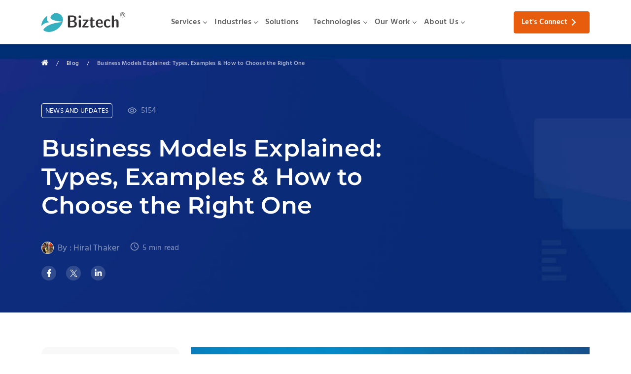

--- FILE ---
content_type: text/html; charset=UTF-8
request_url: https://www.biztechcs.com/blog/everything-about-lightning-web-components/
body_size: 26497
content:
<!doctype html>
<html lang="en-US">

<head>
    <meta charset="utf-8">
    <meta http-equiv="x-ua-compatible" content="ie=edge">
    <meta name="viewport" content="width=device-width, initial-scale=1, shrink-to-fit=no">
    <meta name='robots' content='index, follow, max-image-preview:large, max-snippet:-1, max-video-preview:-1' />
	<style>img:is([sizes="auto" i], [sizes^="auto," i]) { contain-intrinsic-size: 3000px 1500px }</style>
	
	<!-- This site is optimized with the Yoast SEO Premium plugin v26.4 (Yoast SEO v26.4) - https://yoast.com/wordpress/plugins/seo/ -->
	<title>Everything About Lightning Web Components | Salesforce Guide | BiztechCS</title>
	<meta name="description" content="Lightning Web Components explained for Salesforce development solutions comprehensively. Learn everything about Lightning Web Components including architecture, benefits, development, and best practices for custom features." />
	<link rel="canonical" href="https://www.biztechcs.com/blog/everything-about-lightning-web-components/" />
	<meta property="og:locale" content="en_US" />
	<meta property="og:type" content="article" />
	<meta property="og:title" content="Introduction to Lightning Web Components" />
	<meta property="og:description" content="Here’s everything you need to know about Salesforce’s lightning web component. Read to know more about it and how Biztech can help you develop using it." />
	<meta property="og:url" content="https://www.biztechcs.com/blog/everything-about-lightning-web-components/" />
	<meta property="og:site_name" content="BiztechCS" />
	<meta property="article:publisher" content="https://www.facebook.com/biztechcs/" />
	<meta property="article:published_time" content="2021-12-02T05:33:47+00:00" />
	<meta property="article:modified_time" content="2026-01-23T06:03:48+00:00" />
	<meta property="og:image" content="https://www.biztechcs.com/wp-content/uploads/2021/12/OG_Introduction_to_Lightning_Web_Components.png" />
	<meta property="og:image:width" content="550" />
	<meta property="og:image:height" content="350" />
	<meta property="og:image:type" content="image/png" />
	<meta name="author" content="Hiral Thaker" />
	<meta name="twitter:card" content="summary_large_image" />
	<meta name="twitter:title" content="Business Models Explained: Types, Examples &amp; How to Choose the Right One" />
	<meta name="twitter:creator" content="@biztechcs" />
	<meta name="twitter:site" content="@biztechcs" />
	<meta name="twitter:label1" content="Written by" />
	<meta name="twitter:data1" content="Hiral Thaker" />
	<meta name="twitter:label2" content="Est. reading time" />
	<meta name="twitter:data2" content="5 minutes" />
	<script type="application/ld+json" class="yoast-schema-graph">{"@context":"https://schema.org","@graph":[{"@type":["Article","BlogPosting"],"@id":"https://www.biztechcs.com/blog/everything-about-lightning-web-components/#article","isPartOf":{"@id":"https://www.biztechcs.com/blog/everything-about-lightning-web-components/"},"author":{"name":"Hiral Thaker","@id":"https://www.biztechcs.com/#/schema/person/4b0478d5093d727d0cbae201b2aa038c"},"headline":"Business Models Explained: Types, Examples &#038; How to Choose the Right One","datePublished":"2021-12-02T05:33:47+00:00","dateModified":"2026-01-23T06:03:48+00:00","mainEntityOfPage":{"@id":"https://www.biztechcs.com/blog/everything-about-lightning-web-components/"},"wordCount":877,"publisher":{"@id":"https://www.biztechcs.com/#organization"},"image":{"@id":"https://www.biztechcs.com/blog/everything-about-lightning-web-components/#primaryimage"},"thumbnailUrl":"https://www.biztechcs.com/wp-content/uploads/2023/09/Introduction_to_Lightning_Web_Components-jpg.webp","articleSection":["News and Updates"],"inLanguage":"en-US"},{"@type":"WebPage","@id":"https://www.biztechcs.com/blog/everything-about-lightning-web-components/","url":"https://www.biztechcs.com/blog/everything-about-lightning-web-components/","name":"Everything About Lightning Web Components | Salesforce Guide | BiztechCS","isPartOf":{"@id":"https://www.biztechcs.com/#website"},"primaryImageOfPage":{"@id":"https://www.biztechcs.com/blog/everything-about-lightning-web-components/#primaryimage"},"image":{"@id":"https://www.biztechcs.com/blog/everything-about-lightning-web-components/#primaryimage"},"thumbnailUrl":"https://www.biztechcs.com/wp-content/uploads/2023/09/Introduction_to_Lightning_Web_Components-jpg.webp","datePublished":"2021-12-02T05:33:47+00:00","dateModified":"2026-01-23T06:03:48+00:00","description":"Lightning Web Components explained for Salesforce development solutions comprehensively. Learn everything about Lightning Web Components including architecture, benefits, development, and best practices for custom features.","breadcrumb":{"@id":"https://www.biztechcs.com/blog/everything-about-lightning-web-components/#breadcrumb"},"inLanguage":"en-US","potentialAction":[{"@type":"ReadAction","target":["https://www.biztechcs.com/blog/everything-about-lightning-web-components/"]}]},{"@type":"ImageObject","inLanguage":"en-US","@id":"https://www.biztechcs.com/blog/everything-about-lightning-web-components/#primaryimage","url":"https://www.biztechcs.com/wp-content/uploads/2023/09/Introduction_to_Lightning_Web_Components-jpg.webp","contentUrl":"https://www.biztechcs.com/wp-content/uploads/2023/09/Introduction_to_Lightning_Web_Components-jpg.webp","width":664,"height":393,"caption":"Introduction to Lightning Web Components"},{"@type":"BreadcrumbList","@id":"https://www.biztechcs.com/blog/everything-about-lightning-web-components/#breadcrumb","itemListElement":[{"@type":"ListItem","position":1,"name":"Home","item":"https://www.biztechcs.com/"},{"@type":"ListItem","position":2,"name":"Blog","item":"https://www.biztechcs.com/blog"},{"@type":"ListItem","position":3,"name":"Business Models Explained: Types, Examples &#038; How to Choose the Right One"}]},{"@type":"WebSite","@id":"https://www.biztechcs.com/#website","url":"https://www.biztechcs.com/","name":"BiztechCS","description":"BiztechCS - Empowering Brands Since 2006","publisher":{"@id":"https://www.biztechcs.com/#organization"},"potentialAction":[{"@type":"SearchAction","target":{"@type":"EntryPoint","urlTemplate":"https://www.biztechcs.com/?s={search_term_string}"},"query-input":{"@type":"PropertyValueSpecification","valueRequired":true,"valueName":"search_term_string"}}],"inLanguage":"en-US"},{"@type":"Organization","@id":"https://www.biztechcs.com/#organization","name":"Biztech® IT Consultancy Pvt. Ltd","url":"https://www.biztechcs.com/","logo":{"@type":"ImageObject","inLanguage":"en-US","@id":"https://www.biztechcs.com/#/schema/logo/image/","url":"https://www.biztechcs.com/wp-content/uploads/2019/12/Logo.png","contentUrl":"https://www.biztechcs.com/wp-content/uploads/2019/12/Logo.png","width":574,"height":130,"caption":"Biztech® IT Consultancy Pvt. Ltd"},"image":{"@id":"https://www.biztechcs.com/#/schema/logo/image/"},"sameAs":["https://www.facebook.com/biztechcs/","https://x.com/biztechcs","https://www.instagram.com/biztechcs/","https://www.linkedin.com/company/biztechcs/","https://www.youtube.com/user/BiztechConsultancy"]},{"@type":"Person","@id":"https://www.biztechcs.com/#/schema/person/4b0478d5093d727d0cbae201b2aa038c","name":"Hiral Thaker","image":{"@type":"ImageObject","inLanguage":"en-US","@id":"https://www.biztechcs.com/#/schema/person/image/","url":"https://secure.gravatar.com/avatar/876da63e09c407dd90877fb4a43db16baa9a2fbb67588e5e86ce69d538c05233?s=96&d=mm&r=g","contentUrl":"https://secure.gravatar.com/avatar/876da63e09c407dd90877fb4a43db16baa9a2fbb67588e5e86ce69d538c05233?s=96&d=mm&r=g","caption":"Hiral Thaker"},"description":"Hiral is an Art of Living volunteer, IamRemarkable Facilitator, tech community enthusiast and loves talking about Google. Coming from an engineering background, she took up writing because she wants to contribute in making “Technology an Equalizer”. Hiral likes reading self help books to know about other people’s stories and this gives her insight into creating stories about tech. You can often find her grooving to Taylor Swift or Kpop music. Her best writing is done on waffle energy!","url":"https://www.biztechcs.com/blog/author/hiral/"}]}</script>
	<!-- / Yoast SEO Premium plugin. -->


<link rel='dns-prefetch' href='//cdnjs.cloudflare.com' />
<link rel='stylesheet' id='wp-block-library-css' href='https://www.biztechcs.com/wp-includes/css/dist/block-library/style.min.css?ver=6.8.3' type='text/css' media='all' />
<style id='global-styles-inline-css' type='text/css'>
:root{--wp--preset--aspect-ratio--square: 1;--wp--preset--aspect-ratio--4-3: 4/3;--wp--preset--aspect-ratio--3-4: 3/4;--wp--preset--aspect-ratio--3-2: 3/2;--wp--preset--aspect-ratio--2-3: 2/3;--wp--preset--aspect-ratio--16-9: 16/9;--wp--preset--aspect-ratio--9-16: 9/16;--wp--preset--color--black: #000000;--wp--preset--color--cyan-bluish-gray: #abb8c3;--wp--preset--color--white: #ffffff;--wp--preset--color--pale-pink: #f78da7;--wp--preset--color--vivid-red: #cf2e2e;--wp--preset--color--luminous-vivid-orange: #ff6900;--wp--preset--color--luminous-vivid-amber: #fcb900;--wp--preset--color--light-green-cyan: #7bdcb5;--wp--preset--color--vivid-green-cyan: #00d084;--wp--preset--color--pale-cyan-blue: #8ed1fc;--wp--preset--color--vivid-cyan-blue: #0693e3;--wp--preset--color--vivid-purple: #9b51e0;--wp--preset--gradient--vivid-cyan-blue-to-vivid-purple: linear-gradient(135deg,rgba(6,147,227,1) 0%,rgb(155,81,224) 100%);--wp--preset--gradient--light-green-cyan-to-vivid-green-cyan: linear-gradient(135deg,rgb(122,220,180) 0%,rgb(0,208,130) 100%);--wp--preset--gradient--luminous-vivid-amber-to-luminous-vivid-orange: linear-gradient(135deg,rgba(252,185,0,1) 0%,rgba(255,105,0,1) 100%);--wp--preset--gradient--luminous-vivid-orange-to-vivid-red: linear-gradient(135deg,rgba(255,105,0,1) 0%,rgb(207,46,46) 100%);--wp--preset--gradient--very-light-gray-to-cyan-bluish-gray: linear-gradient(135deg,rgb(238,238,238) 0%,rgb(169,184,195) 100%);--wp--preset--gradient--cool-to-warm-spectrum: linear-gradient(135deg,rgb(74,234,220) 0%,rgb(151,120,209) 20%,rgb(207,42,186) 40%,rgb(238,44,130) 60%,rgb(251,105,98) 80%,rgb(254,248,76) 100%);--wp--preset--gradient--blush-light-purple: linear-gradient(135deg,rgb(255,206,236) 0%,rgb(152,150,240) 100%);--wp--preset--gradient--blush-bordeaux: linear-gradient(135deg,rgb(254,205,165) 0%,rgb(254,45,45) 50%,rgb(107,0,62) 100%);--wp--preset--gradient--luminous-dusk: linear-gradient(135deg,rgb(255,203,112) 0%,rgb(199,81,192) 50%,rgb(65,88,208) 100%);--wp--preset--gradient--pale-ocean: linear-gradient(135deg,rgb(255,245,203) 0%,rgb(182,227,212) 50%,rgb(51,167,181) 100%);--wp--preset--gradient--electric-grass: linear-gradient(135deg,rgb(202,248,128) 0%,rgb(113,206,126) 100%);--wp--preset--gradient--midnight: linear-gradient(135deg,rgb(2,3,129) 0%,rgb(40,116,252) 100%);--wp--preset--font-size--small: 13px;--wp--preset--font-size--medium: 20px;--wp--preset--font-size--large: 36px;--wp--preset--font-size--x-large: 42px;--wp--preset--spacing--20: 0.44rem;--wp--preset--spacing--30: 0.67rem;--wp--preset--spacing--40: 1rem;--wp--preset--spacing--50: 1.5rem;--wp--preset--spacing--60: 2.25rem;--wp--preset--spacing--70: 3.38rem;--wp--preset--spacing--80: 5.06rem;--wp--preset--shadow--natural: 6px 6px 9px rgba(0, 0, 0, 0.2);--wp--preset--shadow--deep: 12px 12px 50px rgba(0, 0, 0, 0.4);--wp--preset--shadow--sharp: 6px 6px 0px rgba(0, 0, 0, 0.2);--wp--preset--shadow--outlined: 6px 6px 0px -3px rgba(255, 255, 255, 1), 6px 6px rgba(0, 0, 0, 1);--wp--preset--shadow--crisp: 6px 6px 0px rgba(0, 0, 0, 1);}:where(body) { margin: 0; }.wp-site-blocks > .alignleft { float: left; margin-right: 2em; }.wp-site-blocks > .alignright { float: right; margin-left: 2em; }.wp-site-blocks > .aligncenter { justify-content: center; margin-left: auto; margin-right: auto; }:where(.is-layout-flex){gap: 0.5em;}:where(.is-layout-grid){gap: 0.5em;}.is-layout-flow > .alignleft{float: left;margin-inline-start: 0;margin-inline-end: 2em;}.is-layout-flow > .alignright{float: right;margin-inline-start: 2em;margin-inline-end: 0;}.is-layout-flow > .aligncenter{margin-left: auto !important;margin-right: auto !important;}.is-layout-constrained > .alignleft{float: left;margin-inline-start: 0;margin-inline-end: 2em;}.is-layout-constrained > .alignright{float: right;margin-inline-start: 2em;margin-inline-end: 0;}.is-layout-constrained > .aligncenter{margin-left: auto !important;margin-right: auto !important;}.is-layout-constrained > :where(:not(.alignleft):not(.alignright):not(.alignfull)){margin-left: auto !important;margin-right: auto !important;}body .is-layout-flex{display: flex;}.is-layout-flex{flex-wrap: wrap;align-items: center;}.is-layout-flex > :is(*, div){margin: 0;}body .is-layout-grid{display: grid;}.is-layout-grid > :is(*, div){margin: 0;}body{padding-top: 0px;padding-right: 0px;padding-bottom: 0px;padding-left: 0px;}a:where(:not(.wp-element-button)){text-decoration: underline;}:root :where(.wp-element-button, .wp-block-button__link){background-color: #32373c;border-width: 0;color: #fff;font-family: inherit;font-size: inherit;line-height: inherit;padding: calc(0.667em + 2px) calc(1.333em + 2px);text-decoration: none;}.has-black-color{color: var(--wp--preset--color--black) !important;}.has-cyan-bluish-gray-color{color: var(--wp--preset--color--cyan-bluish-gray) !important;}.has-white-color{color: var(--wp--preset--color--white) !important;}.has-pale-pink-color{color: var(--wp--preset--color--pale-pink) !important;}.has-vivid-red-color{color: var(--wp--preset--color--vivid-red) !important;}.has-luminous-vivid-orange-color{color: var(--wp--preset--color--luminous-vivid-orange) !important;}.has-luminous-vivid-amber-color{color: var(--wp--preset--color--luminous-vivid-amber) !important;}.has-light-green-cyan-color{color: var(--wp--preset--color--light-green-cyan) !important;}.has-vivid-green-cyan-color{color: var(--wp--preset--color--vivid-green-cyan) !important;}.has-pale-cyan-blue-color{color: var(--wp--preset--color--pale-cyan-blue) !important;}.has-vivid-cyan-blue-color{color: var(--wp--preset--color--vivid-cyan-blue) !important;}.has-vivid-purple-color{color: var(--wp--preset--color--vivid-purple) !important;}.has-black-background-color{background-color: var(--wp--preset--color--black) !important;}.has-cyan-bluish-gray-background-color{background-color: var(--wp--preset--color--cyan-bluish-gray) !important;}.has-white-background-color{background-color: var(--wp--preset--color--white) !important;}.has-pale-pink-background-color{background-color: var(--wp--preset--color--pale-pink) !important;}.has-vivid-red-background-color{background-color: var(--wp--preset--color--vivid-red) !important;}.has-luminous-vivid-orange-background-color{background-color: var(--wp--preset--color--luminous-vivid-orange) !important;}.has-luminous-vivid-amber-background-color{background-color: var(--wp--preset--color--luminous-vivid-amber) !important;}.has-light-green-cyan-background-color{background-color: var(--wp--preset--color--light-green-cyan) !important;}.has-vivid-green-cyan-background-color{background-color: var(--wp--preset--color--vivid-green-cyan) !important;}.has-pale-cyan-blue-background-color{background-color: var(--wp--preset--color--pale-cyan-blue) !important;}.has-vivid-cyan-blue-background-color{background-color: var(--wp--preset--color--vivid-cyan-blue) !important;}.has-vivid-purple-background-color{background-color: var(--wp--preset--color--vivid-purple) !important;}.has-black-border-color{border-color: var(--wp--preset--color--black) !important;}.has-cyan-bluish-gray-border-color{border-color: var(--wp--preset--color--cyan-bluish-gray) !important;}.has-white-border-color{border-color: var(--wp--preset--color--white) !important;}.has-pale-pink-border-color{border-color: var(--wp--preset--color--pale-pink) !important;}.has-vivid-red-border-color{border-color: var(--wp--preset--color--vivid-red) !important;}.has-luminous-vivid-orange-border-color{border-color: var(--wp--preset--color--luminous-vivid-orange) !important;}.has-luminous-vivid-amber-border-color{border-color: var(--wp--preset--color--luminous-vivid-amber) !important;}.has-light-green-cyan-border-color{border-color: var(--wp--preset--color--light-green-cyan) !important;}.has-vivid-green-cyan-border-color{border-color: var(--wp--preset--color--vivid-green-cyan) !important;}.has-pale-cyan-blue-border-color{border-color: var(--wp--preset--color--pale-cyan-blue) !important;}.has-vivid-cyan-blue-border-color{border-color: var(--wp--preset--color--vivid-cyan-blue) !important;}.has-vivid-purple-border-color{border-color: var(--wp--preset--color--vivid-purple) !important;}.has-vivid-cyan-blue-to-vivid-purple-gradient-background{background: var(--wp--preset--gradient--vivid-cyan-blue-to-vivid-purple) !important;}.has-light-green-cyan-to-vivid-green-cyan-gradient-background{background: var(--wp--preset--gradient--light-green-cyan-to-vivid-green-cyan) !important;}.has-luminous-vivid-amber-to-luminous-vivid-orange-gradient-background{background: var(--wp--preset--gradient--luminous-vivid-amber-to-luminous-vivid-orange) !important;}.has-luminous-vivid-orange-to-vivid-red-gradient-background{background: var(--wp--preset--gradient--luminous-vivid-orange-to-vivid-red) !important;}.has-very-light-gray-to-cyan-bluish-gray-gradient-background{background: var(--wp--preset--gradient--very-light-gray-to-cyan-bluish-gray) !important;}.has-cool-to-warm-spectrum-gradient-background{background: var(--wp--preset--gradient--cool-to-warm-spectrum) !important;}.has-blush-light-purple-gradient-background{background: var(--wp--preset--gradient--blush-light-purple) !important;}.has-blush-bordeaux-gradient-background{background: var(--wp--preset--gradient--blush-bordeaux) !important;}.has-luminous-dusk-gradient-background{background: var(--wp--preset--gradient--luminous-dusk) !important;}.has-pale-ocean-gradient-background{background: var(--wp--preset--gradient--pale-ocean) !important;}.has-electric-grass-gradient-background{background: var(--wp--preset--gradient--electric-grass) !important;}.has-midnight-gradient-background{background: var(--wp--preset--gradient--midnight) !important;}.has-small-font-size{font-size: var(--wp--preset--font-size--small) !important;}.has-medium-font-size{font-size: var(--wp--preset--font-size--medium) !important;}.has-large-font-size{font-size: var(--wp--preset--font-size--large) !important;}.has-x-large-font-size{font-size: var(--wp--preset--font-size--x-large) !important;}
:where(.wp-block-post-template.is-layout-flex){gap: 1.25em;}:where(.wp-block-post-template.is-layout-grid){gap: 1.25em;}
:where(.wp-block-columns.is-layout-flex){gap: 2em;}:where(.wp-block-columns.is-layout-grid){gap: 2em;}
:root :where(.wp-block-pullquote){font-size: 1.5em;line-height: 1.6;}
</style>
<link rel='stylesheet' id='contact-form-7-css' href='https://www.biztechcs.com/wp-content/plugins/contact-form-7/includes/css/styles.css?ver=6.1.3' type='text/css' media='all' />
<link rel='stylesheet' id='email-subscribers-css' href='https://www.biztechcs.com/wp-content/plugins/email-subscribers/lite/public/css/email-subscribers-public.css?ver=5.9.11' type='text/css' media='all' />
<link rel='stylesheet' id='pix-infiniteload-css' href='https://www.biztechcs.com/wp-content/plugins/infinite-scroll-and-load-more-ajax-pagination/css/infiniteload.css?ver=6.8.3' type='text/css' media='all' />
<link rel='stylesheet' id='ez-toc-css' href='https://www.biztechcs.com/wp-content/plugins/easy-table-of-contents/assets/css/screen.min.css?ver=2.0.75' type='text/css' media='all' />
<style id='ez-toc-inline-css' type='text/css'>
div#ez-toc-container .ez-toc-title {font-size: 120%;}div#ez-toc-container .ez-toc-title {font-weight: 500;}div#ez-toc-container ul li , div#ez-toc-container ul li a {font-size: 95%;}div#ez-toc-container ul li , div#ez-toc-container ul li a {font-weight: 500;}div#ez-toc-container nav ul ul li {font-size: 90%;}
</style>
<link rel='stylesheet' id='sage/typography.css-css' href='https://www.biztechcs.com/wp-content/themes/biztech/dist/styles/typography_fd29d555.css?ver=1' type='text/css' media='all' />
<link rel='stylesheet' id='sage/owlCarousel.css-css' href='https://www.biztechcs.com/wp-content/themes/biztech/dist/styles/owlCarousel_fd29d555.css?ver=1' type='text/css' media='all' />
<link rel='stylesheet' id='sage/newLayouts.css-css' href='https://www.biztechcs.com/wp-content/themes/biztech/dist/styles/newLayouts_fd29d555.css?ver=1' type='text/css' media='all' />
<link rel='stylesheet' id='sage/intlTelInput.css-css' href='https://www.biztechcs.com/wp-content/themes/biztech/dist/styles/intlTelInput_fd29d555.css?ver=1' type='text/css' media='all' />
<link rel='stylesheet' id='sage/fancybox.css-css' href='https://www.biztechcs.com/wp-content/themes/biztech/dist/styles/fancybox_fd29d555.css?ver=1' type='text/css' media='all' />
<link rel='stylesheet' id='sage/blog_detail.css-css' href='https://www.biztechcs.com/wp-content/themes/biztech/dist/styles/blog_detail_fd29d555.css?ver=1' type='text/css' media='all' />
<script type="text/javascript" src="https://www.biztechcs.com/wp-includes/js/jquery/jquery.min.js?ver=3.7.1" id="jquery-core-js"></script>
<script type="text/javascript" src="https://www.biztechcs.com/wp-content/themes/biztech/dist/scripts/owlCarousel_fd29d555.js?ver=1" id="sage/owlCarousel.js-js" async="async" data-wp-strategy="async"></script>
    <script type="text/javascript">
        jQuery(document).ready(function () {

            document.addEventListener('wpcf7mailsent', function (event) {

                let PostedData = event.detail.inputs;
                var CRM_Data = new FormData();
                var contant_form_id = event.detail.contactFormId;
                CRM_Data.append('action', 'wp_sugarcrm_entry');
                CRM_Data.append('contact_form_id', event.detail.contactFormId);
                jQuery.each(PostedData, function (key, data) {
                    CRM_Data.append(data.name, data.value);
                });

                let customerJourney = JSON.parse(window.localStorage.getItem('customeJourney'));
                if (customerJourney && customerJourney.length > 0) {
                    let date = new Date();
                    let prevDate = customerJourney[customerJourney.length - 1].visited_at;
                    prevDate = new Date(prevDate);
                    let diff = Math.abs(date.getTime() - prevDate.getTime());
                    customerJourney[customerJourney.length - 1].spendtime = Math.floor(diff / 1000);
                }
                window.localStorage.setItem('customeJourney', JSON.stringify(customerJourney));

                CRM_Data.append('customer_journey', JSON.stringify(customerJourney));
                CRM_Data.append('source_of_lead', window.localStorage.getItem('source_of_lead'));
                if (document.getElementById('postid')) {
                    CRM_Data.append('postid', document.getElementById('postid').value);
                }

                jQuery.ajax({
                    url: 'https://www.biztechcs.com/wp-admin/admin-ajax.php',
                    data: CRM_Data,
                    processData: false,
                    contentType: false,
                    type: 'POST',
                    beforeSend: function() {
                        setTimeout(() => {
                            if (contant_form_id == 16524) {
                            location = 'https://www.biztechcs.com/thank-you-2/';
                            }else{
                                location = 'https://www.biztechcs.com/thank-you/';
                            }
                        }, 1000);
                        
                        // window.localStorage.removeItem('customeJourney');
                        // window.localStorage.removeItem('source_of_lead');
                    },
                    success: function (data) {
                        console.log('inside success');
                        window.localStorage.removeItem('customeJourney');
                        window.localStorage.removeItem('source_of_lead');
                        //if (contant_form_id == 16524) {
                          //  location = '/thank-you-2/';
                        //}else{
                          //  location = '/thank-you/';
                        //}
                        //console.log(data);
                    },
                    error: function (errorThrown) {
                        //console.log(errorThrown);
                    }
                });


            }, false);
        });
    </script>
    <meta name="generator" content="performance-lab 4.0.0; plugins: ">

                        <link rel="preload" href="https://www.biztechcs.com/wp-content/uploads/2023/05/BK.svg" as="image">
                                <link rel="preload" href="https://www.biztechcs.com/wp-content/uploads/2023/05/Ovivo.svg" as="image">
                                <link rel="preload" href="https://www.biztechcs.com/wp-content/uploads/2023/05/intervlag.png" as="image">
                                <link rel="preload" href="https://www.biztechcs.com/wp-content/uploads/2023/05/Biorbyt.svg" as="image">
                                <link rel="preload" href="https://www.biztechcs.com/wp-content/uploads/2023/05/CBS.svg" as="image">
                                <link rel="preload" href="https://www.biztechcs.com/wp-content/uploads/2023/05/medguard.png" as="image">
                                <link rel="preload" href="https://www.biztechcs.com/wp-content/uploads/2022/10/proofed.png" as="image">
                                <link rel="preload" href="https://www.biztechcs.com/wp-content/uploads/2023/05/bonfiglioli.png" as="image">
                                <link rel="preload" href="https://www.biztechcs.com/wp-content/uploads/2024/06/API-1.webp" as="image">
                                <link rel="preload" href="https://www.biztechcs.com/wp-content/uploads/2023/05/us-housing-consultans.png" as="image">
                                <link rel="preload" href="https://www.biztechcs.com/wp-content/uploads/2023/05/sfcable.png" as="image">
                                <link rel="preload" href="https://www.biztechcs.com/wp-content/uploads/2023/05/trend-setters.png" as="image">
                                <link rel="preload" href="https://www.biztechcs.com/wp-content/uploads/2023/05/forbes-marshall.png" as="image">
            
    <link rel="preload" href="https://www.biztechcs.com/wp-content/themes/biztech/dist/images/home/achiver_award_mobile_bg-1_73acce6a.png" as="image">
    <link rel="preload" href="https://www.biztechcs.com/wp-content/themes/biztech/dist/images/home/Achiver_bg_942826a5.jpg" as="image">

    <meta property="fb:pages" content="183677325003142" />
    <meta name="p:domain_verify" content="3dda672fd3d341129368627b241021e5" />
    <meta name="msvalidate.01" content="EE2C75812821EA4872F7E05A49E36977" />

    <!-- Google Tag Manager -->
<script>
    document.addEventListener('DOMContentLoaded', function () {
        var loadGTM = function() {
            (function(w,d,s,l,i){
                w[l]=w[l]||[];
                w[l].push({'gtm.start': new Date().getTime(), event:'gtm.js'});
                var f=d.getElementsByTagName(s)[0],
                    j=d.createElement(s), dl=l!='dataLayer'?'&l='+l:'';
                j.async=true;
                j.src='https://www.googletagmanager.com/gtm.js?id='+i+dl;
                f.parentNode.insertBefore(j,f);
            })(window,document,'script','dataLayer','GTM-M8XMQTX');
        };

        // Trigger GTM load after user interaction or a delay, whichever comes first
        document.addEventListener('scroll', loadGTM, {once: true});
        document.addEventListener('click', loadGTM, {once: true});

        // Fallback to a delay if no interaction occurs
        setTimeout(loadGTM, 2000); // 2 seconds
    });
</script>
        <!-- End Google Tag Manager -->

   
    
</head>


<body data-rsssl=1 class="wp-singular post-template-default single single-post postid-9506 single-format-standard wp-theme-biztechresources everything-about-lightning-web-components blog-detail-template has-breadcrumbs app-data index-data singular-data single-data single-post-data single-post-everything-about-lightning-web-components-data">
    <!-- Google Tag Manager (noscript) -->
    <noscript>
        <iframe src="https://www.googletagmanager.com/ns.html?id=GTM-M8XMQTX" height="0" width="0"
            style="display:none;visibility:hidden">
        </iframe>
    </noscript>
    <!-- End Google Tag Manager (noscript) -->

    
    
    <!-- header start here -->
<header class="biztech-header header-wrapper">
    <div class="container">
        <div class="site-header  space-between align-center">
            <div class="left-header">
                <div class="header-logo">
                    <a href="https://www.biztechcs.com">
                        <img class="img_main" fetchpriority="high" width="235" height="48"
                            src="https://www.biztechcs.com/wp-content/themes/biztech/dist/images/Biztech__Logo_d6245f00.svg"
                            alt="BiztechCS - Web &amp; Mobile Apps Development Company"
                            title="BiztechCS - Web &amp; Mobile Apps Development Company" />
                    </a>
                </div>
                <div class="menu-navigation" id="mobile-menu">
                    <span class="menu-icon icon-1"></span>
                    <span class="menu-icon icon-2"></span>
                    <span class="menu-icon icon-3"></span>
                </div>
            </div>
             <div class="middle-header">
                    <nav class="site-navbar">
                        <ul class="navabar">
                                                        <li class="menu-title arrow">
                                <a href="https://www.biztechcs.com/services/" title="Services">Services</a>
                                <span class="menu-item"></span>
                                <div class="company-menu-wrapper service_section">
                                    <div class="company-menu-inner">
                                        <div class="company-menu-inner-work">
                                            <div class="left">
                                                <div class="inner_left">
                                                    <ul class="service-tabs">
                                                                                                                <li class="tab-link " data-tab="service-tab-1">
                                                            <span>Software Product Development</span>
                                                            <ul class="inner_Service_menu">
                                                                                                                                <li><a href="https://www.biztechcs.com/services/product-strategy/" title="Product Strategy ">Product Strategy </a></li>
                                                                                                                                <li><a href="https://www.biztechcs.com/services/software-architecture-design/" title="Software Architecture & Design">Software Architecture & Design</a></li>
                                                                                                                                <li><a href="https://www.biztechcs.com/services/mvp-development/" title="MVP Development">MVP Development</a></li>
                                                                                                                                <li><a href="https://www.biztechcs.com/services/software-product-engineering/" title="Software Product Development">Software Product Development</a></li>
                                                                                                                                <li><a href="https://www.biztechcs.com/services/plugin-development-services/" title="Platform Plugin Development ">Platform Plugin Development </a></li>
                                                                                                                                <li><a href="https://www.biztechcs.com/services/quality-engineering/" title="Quality Assurance">Quality Assurance</a></li>
                                                                                                                                <li><a href="https://www.biztechcs.com/services/cto-as-a-service/" title="CTO as a Service">CTO as a Service</a></li>
                                                                                                                            </ul>
                                                        </li>
                                                                                                                <li class="tab-link " data-tab="service-tab-2">
                                                            <span>AI-Powered Solutions</span>
                                                            <ul class="inner_Service_menu">
                                                                                                                                <li><a href="https://www.biztechcs.com/services/ai-ml-development/" title="AI/ML Development">AI/ML Development</a></li>
                                                                                                                                <li><a href="https://www.biztechcs.com/services/generative-ai-solutions/" title="GenAI">GenAI</a></li>
                                                                                                                                <li><a href="https://www.biztechcs.com/services/ai-agent-development-company/" title="AI Agent Development">AI Agent Development</a></li>
                                                                                                                                <li><a href="https://www.biztechcs.com/latest-in-ai/" title="Latest In AI">Latest In AI</a></li>
                                                                                                                            </ul>
                                                        </li>
                                                                                                                <li class="tab-link " data-tab="service-tab-3">
                                                            <span>Enterprise Applications</span>
                                                            <ul class="inner_Service_menu">
                                                                                                                                <li><a href="https://www.biztechcs.com/services/odoo-development/" title="Odoo ERP">Odoo ERP</a></li>
                                                                                                                                <li><a href="https://www.biztechcs.com/services/dynamics-365-business-central/" title="Dynamics 365 B&C ">Dynamics 365 B&C </a></li>
                                                                                                                                <li><a href="https://www.biztechcs.com/services/dynamics-365-development/" title="Microsoft Dynamics 365">Microsoft Dynamics 365</a></li>
                                                                                                                                <li><a href="https://www.biztechcs.com/services/salesforce-development-services/" title="SalesForce CRM">SalesForce CRM</a></li>
                                                                                                                            </ul>
                                                        </li>
                                                                                                                <li class="tab-link " data-tab="service-tab-4">
                                                            <span>Custom Software Solutions</span>
                                                            <ul class="inner_Service_menu">
                                                                                                                                <li><a href="https://www.biztechcs.com/services/software-development-service/" title="Software Development">Software Development</a></li>
                                                                                                                                <li><a href="https://www.biztechcs.com/services/mobile-app-development/" title="Mobile Application Development">Mobile Application Development</a></li>
                                                                                                                                <li><a href="https://www.biztechcs.com/services/legacy-modernization/" title="Legacy System Modernization">Legacy System Modernization</a></li>
                                                                                                                                <li><a href="https://www.biztechcs.com/services/cloud-native-app-development/" title="Cloud Native App Development">Cloud Native App Development</a></li>
                                                                                                                                <li><a href="https://www.biztechcs.com/services/internet-of-things/" title="Internet of Things (IoT) Development Services">Internet of Things (IoT) Development Services</a></li>
                                                                                                                            </ul>
                                                        </li>
                                                                                                                <li class="tab-link " data-tab="service-tab-5">
                                                            <span>Ecommerce & Growth Consulting</span>
                                                            <ul class="inner_Service_menu">
                                                                                                                                <li><a href="https://www.biztechcs.com/services/ecommerce-web-development/" title="Ecommerce Website Development ">Ecommerce Website Development </a></li>
                                                                                                                                <li><a href="https://www.biztechcs.com/services/headless-commerce-development/" title="Headless Ecommerce">Headless Ecommerce</a></li>
                                                                                                                                <li><a href="https://www.biztechcs.com/services/ecommerce-mobile-app-development/" title="Ecommerce Mobile App Development">Ecommerce Mobile App Development</a></li>
                                                                                                                                <li><a href="https://www.biztechcs.com/services/digital-marketing-services/" title="Digital Growth Consulting">Digital Growth Consulting</a></li>
                                                                                                                                <li><a href="https://www.biztechcs.com/services/ui-ux-design-services/" title="UI/UX Development">UI/UX Development</a></li>
                                                                                                                            </ul>
                                                        </li>
                                                                                                                <li class="tab-link " data-tab="service-tab-6">
                                                            <span>CloudOps</span>
                                                            <ul class="inner_Service_menu">
                                                                                                                                <li><a href="https://www.biztechcs.com/services/devops-automation/" title="DevOps & CI/CD Automation">DevOps & CI/CD Automation</a></li>
                                                                                                                                <li><a href="https://www.biztechcs.com/services/cloud-security-services/" title="Cloud Security & InfoSec ">Cloud Security & InfoSec </a></li>
                                                                                                                                <li><a href="https://www.biztechcs.com/services/site-reliability-engineering/" title="Site Reliability Engineering (SRE)">Site Reliability Engineering (SRE)</a></li>
                                                                                                                            </ul>
                                                        </li>
                                                                                                            </ul>
                                                </div>
                                                <div class="inner_right">
                                                                                                        <div id="service-tab-1" class="service-tab-content ">
                                                        <ul>
                                                                                                                          <li><a href="https://www.biztechcs.com/services/product-strategy/" title="Product Strategy ">Product Strategy </a></li>
                                                                                                                          <li><a href="https://www.biztechcs.com/services/software-architecture-design/" title="Software Architecture & Design">Software Architecture & Design</a></li>
                                                                                                                          <li><a href="https://www.biztechcs.com/services/mvp-development/" title="MVP Development">MVP Development</a></li>
                                                                                                                          <li><a href="https://www.biztechcs.com/services/software-product-engineering/" title="Software Product Development">Software Product Development</a></li>
                                                                                                                          <li><a href="https://www.biztechcs.com/services/plugin-development-services/" title="Platform Plugin Development ">Platform Plugin Development </a></li>
                                                                                                                          <li><a href="https://www.biztechcs.com/services/quality-engineering/" title="Quality Assurance">Quality Assurance</a></li>
                                                                                                                          <li><a href="https://www.biztechcs.com/services/cto-as-a-service/" title="CTO as a Service">CTO as a Service</a></li>
                                                                                                                     </ul>
                                                    </div>
                                                                                                        <div id="service-tab-2" class="service-tab-content ">
                                                        <ul>
                                                                                                                          <li><a href="https://www.biztechcs.com/services/ai-ml-development/" title="AI/ML Development">AI/ML Development</a></li>
                                                                                                                          <li><a href="https://www.biztechcs.com/services/generative-ai-solutions/" title="GenAI">GenAI</a></li>
                                                                                                                          <li><a href="https://www.biztechcs.com/services/ai-agent-development-company/" title="AI Agent Development">AI Agent Development</a></li>
                                                                                                                          <li><a href="https://www.biztechcs.com/latest-in-ai/" title="Latest In AI">Latest In AI</a></li>
                                                                                                                     </ul>
                                                    </div>
                                                                                                        <div id="service-tab-3" class="service-tab-content ">
                                                        <ul>
                                                                                                                          <li><a href="https://www.biztechcs.com/services/odoo-development/" title="Odoo ERP">Odoo ERP</a></li>
                                                                                                                          <li><a href="https://www.biztechcs.com/services/dynamics-365-business-central/" title="Dynamics 365 B&C ">Dynamics 365 B&C </a></li>
                                                                                                                          <li><a href="https://www.biztechcs.com/services/dynamics-365-development/" title="Microsoft Dynamics 365">Microsoft Dynamics 365</a></li>
                                                                                                                          <li><a href="https://www.biztechcs.com/services/salesforce-development-services/" title="SalesForce CRM">SalesForce CRM</a></li>
                                                                                                                     </ul>
                                                    </div>
                                                                                                        <div id="service-tab-4" class="service-tab-content ">
                                                        <ul>
                                                                                                                          <li><a href="https://www.biztechcs.com/services/software-development-service/" title="Software Development">Software Development</a></li>
                                                                                                                          <li><a href="https://www.biztechcs.com/services/mobile-app-development/" title="Mobile Application Development">Mobile Application Development</a></li>
                                                                                                                          <li><a href="https://www.biztechcs.com/services/legacy-modernization/" title="Legacy System Modernization">Legacy System Modernization</a></li>
                                                                                                                          <li><a href="https://www.biztechcs.com/services/cloud-native-app-development/" title="Cloud Native App Development">Cloud Native App Development</a></li>
                                                                                                                          <li><a href="https://www.biztechcs.com/services/internet-of-things/" title="Internet of Things (IoT) Development Services">Internet of Things (IoT) Development Services</a></li>
                                                                                                                     </ul>
                                                    </div>
                                                                                                        <div id="service-tab-5" class="service-tab-content ">
                                                        <ul>
                                                                                                                          <li><a href="https://www.biztechcs.com/services/ecommerce-web-development/" title="Ecommerce Website Development ">Ecommerce Website Development </a></li>
                                                                                                                          <li><a href="https://www.biztechcs.com/services/headless-commerce-development/" title="Headless Ecommerce">Headless Ecommerce</a></li>
                                                                                                                          <li><a href="https://www.biztechcs.com/services/ecommerce-mobile-app-development/" title="Ecommerce Mobile App Development">Ecommerce Mobile App Development</a></li>
                                                                                                                          <li><a href="https://www.biztechcs.com/services/digital-marketing-services/" title="Digital Growth Consulting">Digital Growth Consulting</a></li>
                                                                                                                          <li><a href="https://www.biztechcs.com/services/ui-ux-design-services/" title="UI/UX Development">UI/UX Development</a></li>
                                                                                                                     </ul>
                                                    </div>
                                                                                                        <div id="service-tab-6" class="service-tab-content ">
                                                        <ul>
                                                                                                                          <li><a href="https://www.biztechcs.com/services/devops-automation/" title="DevOps & CI/CD Automation">DevOps & CI/CD Automation</a></li>
                                                                                                                          <li><a href="https://www.biztechcs.com/services/cloud-security-services/" title="Cloud Security & InfoSec ">Cloud Security & InfoSec </a></li>
                                                                                                                          <li><a href="https://www.biztechcs.com/services/site-reliability-engineering/" title="Site Reliability Engineering (SRE)">Site Reliability Engineering (SRE)</a></li>
                                                                                                                     </ul>
                                                    </div>
                                                                                                    </div>
                                            </div>
                                            <div class="right">
                                                <div class="company_info">
                                                                                                        <div class="info_box">
                                                        <div class="img_div">
                                                            <img src="https://www.biztechcs.com/wp-content/uploads/2025/06/year_img.svg" alt="year_img" title="year_img" width="134" height="78">
                                                        </div>
                                                        <div class="desc">
                                                            <h4 class="title-30" style="color: #fa7429;">19+</h4>
<p>Years of Experience</p>

                                                        </div>
                                                    </div>
                                                                                                        <div class="info_box">
                                                        <div class="img_div">
                                                            <img src="https://www.biztechcs.com/wp-content/uploads/2025/06/project_img.svg" alt="project_img" title="project_img" width="134" height="78">
                                                        </div>
                                                        <div class="desc">
                                                            <h4 class="title-30" style="color: #6471d7;">1200+</h4>
<p>projects completed</p>

                                                        </div>
                                                    </div>
                                                                                                        <div class="info_box">
                                                        <div class="img_div">
                                                            <img src="https://www.biztechcs.com/wp-content/uploads/2025/06/dynamic_img.svg" alt="dynamic_img" title="dynamic_img" width="134" height="78">
                                                        </div>
                                                        <div class="desc">
                                                            <h4 class="title-30" style="color: #C86485;">200+</h4>
<p>dynamic individual</p>

                                                        </div>
                                                    </div>
                                                                                                        <div class="info_box">
                                                        <div class="img_div">
                                                            <img src="https://www.biztechcs.com/wp-content/uploads/2025/06/customer_img.svg" alt="customer_img" title="customer_img" width="134" height="78">
                                                        </div>
                                                        <div class="desc">
                                                            <h4 class="title-30" style="color: #FA7429;">98%</h4>
<p>retain customers</p>

                                                        </div>
                                                    </div>
                                                                                                    </div>
                                            </div>
                                        </div>
                                    </div>
                                </div>
                            </li>
                                                                                    <li class="menu-title arrow">
                                 <a href="https://www.biztechcs.com/industries/" title="Industries">Industries</a>
                                <span class="menu-item"></span>
                                <div class="company-menu-wrapper industries_section">
                                    <div class="company-menu-inner">
                                        <div class="company-menu-inner-work">
                                            <div class="left">
                                                <div class="inner_left">
                                                    <h5 class="title-20">Tech that works, so you don’t have to</h5>
<p>Automate processes, optimize performance, and scale effortlessly<br />
with ingenious tech solutions.</p>
<p><span class="text_bold">Let’s Make a Difference</span></p>
<div class="btn_cover"><a class="btn_new" title="Connect" href="https://www.biztechcs.com/contact-us/">Connect</a></div>

                                                </div>
                                                <div class="inner_right">
                                                    <ul class="industries_list">
                                                                                                                <li><a href="https://www.biztechcs.com/industries/printing/" title="Printing">Printing</a></li>
                                                                                                                <li><a href="https://www.biztechcs.com/industries/modular-furniture-manufacturing/" title="Furniture">Furniture</a></li>
                                                                                                                <li><a href="https://www.biztechcs.com/industries/healthcare-and-life-science/" title="Life Science">Life Science</a></li>
                                                                                                                <li><a href="https://www.biztechcs.com/industries/education/" title="Education">Education</a></li>
                                                                                                                <li><a href="https://www.biztechcs.com/industries/nonprofit/" title="Nonprofit">Nonprofit</a></li>
                                                                                                                <li><a href="https://www.biztechcs.com/industries/finance/" title="Finance">Finance</a></li>
                                                                                                                <li><a href="https://www.biztechcs.com/industries/retail-and-ecommerce/" title="Retail & Ecommerce">Retail & Ecommerce</a></li>
                                                                                                                <li><a href="https://www.biztechcs.com/industries/modular-manufacturing/" title="Modular Manufacturing">Modular Manufacturing</a></li>
                                                                                                            </ul>
                                                </div>
                                            </div>
                                            <div class="right">
                                                <div class="header_right_box">
                                                   <h6 class="title-16">Success Stories that redefine what’s possible</h6>
<p>From process optimization to full-scale transformation—see how<br />
businesses grow smarter.</p>
<div class="btn_cover"><a class="btn_new" title="explore" href="https://www.biztechcs.com/case-studies/">explore</a></div>

                                                </div>
                                            </div>
                                        </div>
                                    </div>
                                </div>
                            </li>
                                                                                    <li class="menu-title">
                                <a href="https://www.biztechcs.com/solutions/" title="Solutions">Solutions</a>
                                <span class="menu-item"></span>
                                <!-- <div class="company-menu-wrapper solutions_section">
                                    <div class="company-menu-inner">
                                        <div class="company-menu-inner-work">
                                            <div class="left">

                                            </div>
                                            <div class="right">
                                                <div class="header_right_box">
                                                   <h6 class="title-16">Your Solution, Your Way—Built by Experts</h6>
<p>When off-the-shelf software isn’t enough, we create tailor-made solutions designed for your business, your customers, and your growth.</p>
<div class="btn_cover"><a class="btn_new" title="start your project" href="https://www.biztechcs.com/contact-us/">start your project</a></div>

                                                </div>
                                            </div>
                                        </div>
                                    </div>
                                </div> -->
                            </li>
                                                                                    <li class="menu-title arrow">
                                <a href="" title="Technologies">Technologies</a>
                                <span class="menu-item"></span>
                                <div class="company-menu-wrapper technologies_section">
                                    <div class="company-menu-inner">
                                        <div class="company-menu-inner-work">
                                            <div class="left">
                                                <div class="inner_right">
                                                                                                        <div class="technologies_listing technologies_1">
                                                        <h5 class="title-16">FrontEnd</h5>
                                                        <ul>
                                                                                                                        <li><a href="https://www.biztechcs.com/services/reactjs-development/" title="ReactJS">ReactJS</a></li>
                                                                                                                        <li><a href="https://www.biztechcs.com/services/angularjs-development/" title="Angular">Angular</a></li>
                                                                                                                        <li><a href="https://www.biztechcs.com/services/nextjs-development/" title="NextJS">NextJS</a></li>
                                                                                                                        <li><a href="https://www.biztechcs.com/services/blazor-development-services/" title="Blazor">Blazor</a></li>
                                                                                                                    </ul>
                                                    </div>
                                                                                                        <div class="technologies_listing technologies_2">
                                                        <h5 class="title-16">Backend</h5>
                                                        <ul>
                                                                                                                        <li><a href="https://www.biztechcs.com/services/php-development/" title="PHP">PHP</a></li>
                                                                                                                        <li><a href="https://www.biztechcs.com/services/javascript-development/" title="JS/TS">JS/TS</a></li>
                                                                                                                        <li><a href="https://www.biztechcs.com/services/dot-net-development-company/" title=".Net">.Net</a></li>
                                                                                                                    </ul>
                                                    </div>
                                                                                                        <div class="technologies_listing technologies_3">
                                                        <h5 class="title-16">CRM</h5>
                                                        <ul>
                                                                                                                        <li><a href="https://www.biztechcs.com/services/salesforce-development-services/" title="Salesforce">Salesforce</a></li>
                                                                                                                        <li><a href="https://www.biztechcs.com/services/dynamics-365-development/" title="Microsoft Dynamics 365">Microsoft Dynamics 365</a></li>
                                                                                                                    </ul>
                                                    </div>
                                                                                                        <div class="technologies_listing technologies_4">
                                                        <h5 class="title-16">Cloud</h5>
                                                        <ul>
                                                                                                                        <li><a href="https://www.biztechcs.com/services/aws-development-services/" title="AWS">AWS</a></li>
                                                                                                                        <li><a href="https://www.biztechcs.com/services/azure-development-services/" title="Azure">Azure</a></li>
                                                                                                                    </ul>
                                                    </div>
                                                                                                        <div class="technologies_listing technologies_5">
                                                        <h5 class="title-16">Ecommerce</h5>
                                                        <ul>
                                                                                                                        <li><a href="https://www.biztechcs.com/services/ecommerce/magento-development/" title="Magento">Magento</a></li>
                                                                                                                        <li><a href="https://www.biztechcs.com/services/ecommerce/shopify-development/" title="Shopify">Shopify</a></li>
                                                                                                                        <li><a href="https://www.biztechcs.com/services/shopify-app-development/" title="Shopify App">Shopify App</a></li>
                                                                                                                        <li><a href="https://www.biztechcs.com/services/ecommerce/woocommerce-development/" title="WooCommerce">WooCommerce</a></li>
                                                                                                                    </ul>
                                                    </div>
                                                                                                        <div class="technologies_listing technologies_6">
                                                        <h5 class="title-16">ERP</h5>
                                                        <ul>
                                                                                                                        <li><a href="https://www.biztechcs.com/services/odoo-development/" title="Odoo ERP">Odoo ERP</a></li>
                                                                                                                        <li><a href="https://www.biztechcs.com/services/dynamics-365-business-central/" title="Miscrosoft Dynamics Business Central">Miscrosoft Dynamics Business Central</a></li>
                                                                                                                    </ul>
                                                    </div>
                                                                                                        <div class="technologies_listing technologies_7">
                                                        <h5 class="title-16">Custom</h5>
                                                        <ul>
                                                                                                                        <li><a href="https://www.biztechcs.com/services/full-stack-development/" title="Fullstack">Fullstack</a></li>
                                                                                                                        <li><a href="https://www.biztechcs.com/services/mean-stack-development-services/" title="MEAN Stack">MEAN Stack</a></li>
                                                                                                                        <li><a href="https://www.biztechcs.com/services/cms-development/" title="Custom CMS">Custom CMS</a></li>
                                                                                                                    </ul>
                                                    </div>
                                                                                                    </div>
                                            </div>
                                            <div class="right">
                                                <div class="header_right_box">
                                                   <h6 class="title-16">Scale your team, instantly</h6>
<p>Hire pre-vetted developers with proven expertise—flexible, efficient, and cost-effective.</p>
<ul>
<li><strong>15-day</strong> risk-free trial</li>
<li><strong>10x</strong> faster onboarding</li>
<li><strong>save up to 40%</strong> on development costs</li>
</ul>
<div class="btn_cover"><a class="btn_new" title="Hire developer" href="https://www.biztechcs.com/contact-us/">Hire developer</a></div>

                                                </div>
                                            </div>
                                        </div>
                                    </div>
                                </div>
                            </li>
                                                                                    <li class="menu-title arrow">
                                <a href="#" title="Our Work">Our Work</a>
                                <span class="menu-item"></span>
                                <div class="company-menu-wrapper our-work-menu ">
                                    <div class="company-menu-inner">
                                      <div class="company-menu-inner-work">
                                        <div class="company-menu-left">
                                          <div class="bg-gradient purple">
                                              <div class="client-wrap">
                                                  <div class="client-content">
                                                      <a title="Success Stories" href="https://www.biztechcs.com/case-studies/"><span class="client-label">Success Stories</span><br>
                                                          <span class="client-text">Discover our best digital  transformations on various client projects.</span></a>
                                                  </div>
                                              </div>
                                              <div class="client-right-img">
                                                  <img decoding="async" loading="lazy" src="https://www.biztechcs.com/wp-content/uploads/2025/06/success-stories.svg"
                                                      border="0" alt="Success Stories" title="Success Stories" width="296" height="272"></div>
                                              </div>
                                          </div>
                                          <div class="company-menu-right">
                                              <div class="bg-gradient green">
                                                  <div class="client-wrap">
                                                      <div class="client-content">
                                                          <a title="Portfolio" href="https://www.biztechcs.com/portfolio/">
                                                              <span class="client-label">Portfolio</span>
                                                              <span class="client-text">A showcase of our diverse experience across industries.</span>
                                                          </a>
                                                      </div>
                                                  </div>
                                                  <div loading="lazy" class="client-right-img">
                                                      <img decoding="async" src="https://www.biztechcs.com/wp-content/uploads/2024/02/portfolio-2.webp" border="0" alt="Portfolio" title="Portfolio" width="257" height="292">
                                                  </div>
                                              </div>
                                          </div>
                                          <div class="company-menu-bottom">
                                            <div class="bg-gradient pink">
                                                <img loading="lazy" src="https://www.biztechcs.com/wp-content/uploads/2023/01/Alexander-jpg-webp.webp" border="0"
                                                    alt="Alexander"
                                                    title="Alexander" width="75"
                                                    height="75" />
                                                <div class="work-testimonial">
                                                    <div class="work-testimonial-content">
                                                        <span
                                                            class="testimonial-label">Alexander</span>
                                                        <p class="testimonial-info">I have known Biztech for about 10 years now. This year I had an idea, and my first thought was to ask Biztech to help me turn my idea into an app. The 3-month journey went by quickly as Team Biztech continually interacted with me to ensure the end product...
                                                        </p>
                                                        <p class="testimonial-data">
                                                            <strong>BigFoot B.V</strong>
                                                        </p>
                                                    </div>
                                                    <a class="btn-gradient pink" title="View All"
                                                        href="https://www.biztechcs.com/clients">View All</a>
                                                </div>
                                            </div>
                                          </div>
                                        </div>
                                        <div class="inner_right">
                                          <span class="menu-title-link">Our Ventures</span>
                                          <div class="inner_right_inner d-flex">
                                                                                    <div class="solutions_listing">
                                              <a href="https://www.biztechcs.com/solutions/web-to-print-solutions/" target="_blank" rel="noopener noreferrer" title="Automate printing workflows with a tailored web-to-print solution.">
                                                  <img src="https://www.biztechcs.com/wp-content/uploads/2025/06/printxpand.svg" alt="Automate printing workflows with a tailored web-to-print solution." title="Automate printing workflows with a tailored web-to-print solution." width="166" height="40">
                                                  <p>Automate printing workflows with a tailored web-to-print solution.</p>
                                              </a>
                                          </div>

                                                                                    <div class="solutions_listing">
                                              <a href="https://www.biztechcs.com/solutions/customer-portal-solutions/" target="_blank" rel="noopener noreferrer" title="Custom-built customer and partner portals for Salesforce, Dynamics, SuiteCRM, and SugarCRM.">
                                                  <img src="https://www.biztechcs.com/wp-content/uploads/2025/06/crmjetty.svg" alt="Custom-built customer and partner portals for Salesforce, Dynamics, SuiteCRM, and SugarCRM." title="Custom-built customer and partner portals for Salesforce, Dynamics, SuiteCRM, and SugarCRM." width="166" height="40">
                                                  <p>Custom-built customer and partner portals for Salesforce, Dynamics, SuiteCRM, and SugarCRM.</p>
                                              </a>
                                          </div>

                                                                                  </div>
                                      </div>
</div>
                                </div>
                            </li>
                                                                                    <li class="menu-title arrow">
                                <a href="https://www.biztechcs.com/about-us/" title="About Us">About Us</a>
                                <span class="menu-item"></span>
                                <div class="company-menu-wrapper  menu-right-section">
                                    <div class="company-menu-inner">
                                        <div class="company-menu-left">
                                            <div class="menu-list">
                                                                                                <div class="menu-list-block">
                                                    <div class="menu-content">
                                                        <a href="https://www.biztechcs.com/about-us/" title="Company Overview">
                                                            <span class="menu-title-link">Company Overview</span>
                                                            <p class="menu-disc-bottom">Unfolding our journey, mission, vision, and values.</p>
                                                        </a>
                                                    </div>
                                                </div>
                                                                                                <div class="menu-list-block">
                                                    <div class="menu-content">
                                                        <a href="https://www.biztechcs.com/our-ventures/" title="Our Ventures">
                                                            <span class="menu-title-link">Our Ventures</span>
                                                            <p class="menu-disc-bottom">Empowering businesses with sophisticated digital solutions.</p>
                                                        </a>
                                                    </div>
                                                </div>
                                                                                                <div class="menu-list-block">
                                                    <div class="menu-content">
                                                        <a href="https://www.biztechcs.com/leadership-team/" title="Our Team">
                                                            <span class="menu-title-link">Our Team</span>
                                                            <p class="menu-disc-bottom">Meet the expert minds behind the code.</p>
                                                        </a>
                                                    </div>
                                                </div>
                                                                                                <div class="menu-list-block">
                                                    <div class="menu-content">
                                                        <a href="https://www.biztechcs.com/awards-and-accolades" title="Awards & Accolades">
                                                            <span class="menu-title-link">Awards & Accolades</span>
                                                            <p class="menu-disc-bottom">Showcasing our achievements with awards & accolades</p>
                                                        </a>
                                                    </div>
                                                </div>
                                                                                                <div class="menu-list-block">
                                                    <div class="menu-content">
                                                        <a href="https://www.biztechcs.com/how-we-work/" title="How We Work">
                                                            <span class="menu-title-link">How We Work</span>
                                                            <p class="menu-disc-bottom">Explore our working models for your unique business needs.</p>
                                                        </a>
                                                    </div>
                                                </div>
                                                                                                <div class="menu-list-block">
                                                    <div class="menu-content">
                                                        <a href="https://www.biztechcs.com/global-presence/" title="Global Presence">
                                                            <span class="menu-title-link">Global Presence</span>
                                                            <p class="menu-disc-bottom">Our global reach ensures innovation and customer satisfaction.</p>
                                                        </a>
                                                    </div>
                                                </div>
                                                                                                <div class="menu-list-block">
                                                    <div class="menu-content">
                                                        <a href="https://www.biztechcs.com/contact-us/" title="Contact Us">
                                                            <span class="menu-title-link">Contact Us</span>
                                                            <p class="menu-disc-bottom">Connect with our team for any queries or assistance.</p>
                                                        </a>
                                                    </div>
                                                </div>
                                                                                                <div class="menu-list-block">
                                                    <div class="menu-content">
                                                        <a href="https://career.biztechcs.com/" title="Career">
                                                            <span class="menu-title-link">Career</span>
                                                            <p class="menu-disc-bottom">Become part of a thrilling tech team </p>
                                                        </a>
                                                    </div>
                                                </div>
                                                                                                <div class="menu-list-block">
                                                    <div class="menu-content">
                                                        <a href="https://www.biztechcs.com/life-biztech/" title="Life@Biztech">
                                                            <span class="menu-title-link">Life@Biztech</span>
                                                            <p class="menu-disc-bottom">A sneak peek into our culture and celebrations </p>
                                                        </a>
                                                    </div>
                                                </div>
                                                                                                <div class="menu-list-block">
                                                    <div class="menu-content">
                                                        <a href="https://www.biztechcs.com/blog/" title="Blog">
                                                            <span class="menu-title-link">Blog</span>
                                                            <p class="menu-disc-bottom">Keeping you up-to-date with our latest tech blogs.</p>
                                                        </a>
                                                    </div>
                                                </div>
                                                                                            </div>
                                        </div>
                                        <div class="company-menu-right">
                                            <div class="bg-gradient pink">
                                                                                                <div class="client-wrap clients-bg">
                                                    <div class="client-content">
                                                        <a href="https://www.biztechcs.com/clients/" title="Clients">
                                                            <span class="client-label">Clients</span>
                                                            <span class="client-text">Pillars of our tech success and innovation.</span>
                                                        </a>
                                                        <ul class="business-list">
                                                                                                                        <li><a href="https://www.biztechcs.com/clients/client-speaks/">Client Speaks</a></li>
                                                                                                                        <li><a href="https://www.biztechcs.com/clients/video-testimonials/">Video Testimonial</a></li>
                                                                                                                    </ul>
                                                    </div>
                                                </div>
                                                                                                <div class="client-wrap clients-bg">
                                                    <div class="client-content">
                                                        <a href="https://www.biztechcs.com/media/" title="Media">
                                                            <span class="client-label">Media</span>
                                                            <span class="client-text">Explore our photo gallery for a sneak peek into our culture.</span>
                                                        </a>
                                                        <ul class="business-list">
                                                                                                                        <li><a href="https://www.biztechcs.com/media/press-releases/">Press Releases</a></li>
                                                                                                                        <li><a href="https://www.biztechcs.com/media/events/">Events</a></li>
                                                                                                                    </ul>
                                                    </div>
                                                </div>
                                                                                            </div>

                                        </div>
                                    </div>
                                </div>
                            </li>
                                                        <li>
                                <div class="button mobile-menu-btn white_bg">
                                    <a title="Book a 30 Min Call"
                                        href="https://calendly.com/biztechit/30min?month=2023-04">Book a 30 Min Call</a>
                                </div>
                            </li>
                        </ul>
                    </nav>
                </div>
            <div class="right-header">
                <div class="btn_cover">
                    <a href="https://www.biztechcs.com/contact-us" alt="Let's Connect" class="btn_new"
                        title="Let's Connect">Let's Connect</a>
                </div>
            </div>
        </div>
    </div>
</header>
<!-- header ends here -->

            <div class="wrap" role="document">
            <div class="content">

                <main class="main">
                                            <div class="breadcrumbs_data"><div class="container"><p id="breadcrumbs" class="breadcrumbs"><span><span><a class="home" href="https://www.biztechcs.com/"><svg xmlns="http://www.w3.org/2000/svg" enable-background="new 0 0 460.298 460.297" version="1.1" viewBox="0 0 460.3 460.3" xml:space="preserve"><title>Home</title><g fill="#fff"><path d="m230.15 120.94-164.16 135.34c0 0.191-0.048 0.472-0.144 0.855-0.094 0.38-0.144 0.656-0.144 0.852v137.04c0 4.948 1.809 9.236 5.426 12.847 3.616 3.613 7.898 5.431 12.847 5.431h109.63v-109.64h73.097v109.64h109.63c4.948 0 9.236-1.814 12.847-5.435 3.617-3.607 5.432-7.898 5.432-12.847v-137.04c0-0.76-0.104-1.334-0.288-1.707l-164.17-135.34z"/><path d="m457.12 225.44-62.522-51.962v-116.49c0-2.663-0.856-4.853-2.574-6.567-1.704-1.712-3.894-2.568-6.563-2.568h-54.816c-2.666 0-4.855 0.856-6.57 2.568-1.711 1.714-2.566 3.905-2.566 6.567v55.673l-69.662-58.245c-6.084-4.949-13.318-7.423-21.694-7.423-8.375 0-15.608 2.474-21.698 7.423l-205.28 171.02c-1.903 1.52-2.946 3.566-3.14 6.136-0.193 2.568 0.472 4.811 1.997 6.713l17.701 21.128c1.525 1.712 3.521 2.759 5.996 3.142 2.285 0.192 4.57-0.476 6.855-1.998l197.57-164.74 197.57 164.74c1.526 1.328 3.521 1.991 5.996 1.991h0.858c2.471-0.376 4.463-1.43 5.996-3.138l17.703-21.125c1.522-1.906 2.189-4.145 1.991-6.716-0.195-2.563-1.242-4.609-3.141-6.132z"/></g></svg></a></span> <span class="sep">/</span> <span><a href="https://www.biztechcs.com/blog">Blog</a></span> <span class="sep">/</span> <span class="breadcrumb_last" aria-current="page">Business Models Explained: Types, Examples &#038; How to Choose the Right One</span></span></p></div></div>
                                             
                <!-- post banner  -->
        <div class="blog_list_main">
            <section class="biztech-blog-main">
                <div class="container">
                    <div class="biztech-main-blog-description">
                        <div class="biztech-blog-content">
                            <div class="biztech-blog-top">
                                                                    <div class="blog_top_left">
                                                                                    <a href="https://www.biztechcs.com/blog/category/news-updates/">
                                                <p class="blog-service-type">News and Updates</p>
                                            </a>
                                                                            </div>
                                                                <div class="blog_top_right">
                                    <p class="blog-view"><span class="icon"><img src="https://www.biztechcs.com/wp-content/themes/biztech/dist/images/view_blog_white_b6b10f00.svg" alt="view"
                                                title="views" width="20"
                                                height="30"></span><span>5154</span></p>
                                </div>
                            </div>
                            <div class="main-blog-name">
                                <h1 class="title_28">Business Models Explained: Types, Examples &amp; How to Choose the Right One</h1>
                            </div>
                            <div class="blog-post-by">
                                <div class="blog-post-name">
                                    <a href="https://www.biztechcs.com/blog/author/hiral/" title="Hiral Thaker">
                                        <span class="icon"><img src="https://www.biztechcs.com/wp-content/uploads/2020/08/IMG-20170110-WA0048-jpg-webp.webp" alt="Hiral Thaker"
                                                title="Hiral Thaker" width="23" height="23"></span>
                                        <p>By : Hiral Thaker</p>
                                    </a>
                                </div>
                                <div class="blog-post-date">
                                    <!-- <p class="post-date"><span><img src="https://www.biztechcs.com/wp-content/themes/biztech/dist/images/date_icon_white_01af386c.svg" alt="view" width="20"
                                                height="20"></span>02 Dec, 2021</p> -->
                                    <p class="post-time"><span><img src="https://www.biztechcs.com/wp-content/themes/biztech/dist/images/clock_blog_white_7439830d.svg" alt="view" title="views"
                                                width="20" height="20"></span>5 min read</p>
                                </div>
                            </div>
                            <div class="sharing-links">
                                <ul>
                                    <li>
                                        <a target="_blank" href="https://www.facebook.com/sharer.php?u=https%3A%2F%2Fwww.biztechcs.com%2Fblog%2Feverything-about-lightning-web-components%2F" title="Share on Facebook">
                                            <svg class="svg-inline--fa fa-facebook-f fa-w-10" aria-hidden="true"
                                                focusable="false" data-prefix="fab" data-icon="facebook-f" role="img"
                                                xmlns="http://www.w3.org/2000/svg" viewBox="0 0 320 512" data-fa-i2svg="">
                                                <path fill="currentColor"
                                                    d="M279.14 288l14.22-92.66h-88.91v-60.13c0-25.35 12.42-50.06 52.24-50.06h40.42V6.26S260.43 0 225.36 0c-73.22 0-121.08 44.38-121.08 124.72v70.62H22.89V288h81.39v224h100.17V288z">
                                                </path>
                                            </svg>
                                        </a>
                                    </li>
                                    <li class="twitter_icon">
                                        <a target="_blank" href="https://twitter.com/share?text=Business Models Explained: Types, Examples &amp;#038; How to Choose the Right One&amp;url=https%3A%2F%2Fwww.biztechcs.com%2Fblog%2Feverything-about-lightning-web-components%2F" title="Share on Twitter">
                                            <svg xmlns="http://www.w3.org/2000/svg" id="Capa_1"
                                                viewBox="0 0 1226.37 1226.37">
                                                <path fill="#fff"
                                                    d="m727.348 519.284 446.727-519.284h-105.86l-387.893 450.887-309.809-450.887h-357.328l468.492 681.821-468.492 544.549h105.866l409.625-476.152 327.181 476.152h357.328l-485.863-707.086zm-144.998 168.544-47.468-67.894-377.686-540.24h162.604l304.797 435.991 47.468 67.894 396.2 566.721h-162.604l-323.311-462.446z">
                                                </path>
                                            </svg>
                                        </a>
                                    </li>
                                    <li>
                                        <a target="_blank" href="https://www.linkedin.com/shareArticle?mini=true&amp;url=https%3A%2F%2Fwww.biztechcs.com%2Fblog%2Feverything-about-lightning-web-components%2F" title="Share on Linkedin">
                                            <svg class="svg-inline--fa fa-linkedin-in fa-w-14" aria-hidden="true"
                                                focusable="false" data-prefix="fab" data-icon="linkedin-in" role="img"
                                                xmlns="http://www.w3.org/2000/svg" viewBox="0 0 448 512" data-fa-i2svg="">
                                                <path fill="currentColor"
                                                    d="M100.28 448H7.4V148.9h92.88zM53.79 108.1C24.09 108.1 0 83.5 0 53.8a53.79 53.79 0 0 1 107.58 0c0 29.7-24.1 54.3-53.79 54.3zM447.9 448h-92.68V302.4c0-34.7-.7-79.2-48.29-79.2-48.29 0-55.69 37.7-55.69 76.7V448h-92.78V148.9h89.08v40.8h1.3c12.4-23.5 42.69-48.3 87.88-48.3 94 0 111.28 61.9 111.28 142.3V448z">
                                                </path>
                                            </svg>
                                        </a>
                                    </li>
                                </ul>
                                <!-- <a class="google_news" target="_blank"
                                    href="https://news.google.com/publications/CAAqBwgKMImXxgswrLLdAw?hl=en-IN&gl=IN&ceid=IN:en"
                                    title="Follow on Google News">
                                    <img src="https://www.biztechcs.com/wp-content/themes/biztech/dist/images/Google-news_47aad6a0.webp" alt="Follow on Google News" title="Follow on Google News"
                                        width="130" height="50">
                                </a> -->
                            </div>
                        </div>
                    </div>
                </div>
            </section>
        </div>
        <!-- post banner end-->

                            
                                    <section class="biztech_blog_description">
            <div class="container">
                <div class="d-flex blog_toc_style ">
                                             <!-- <div class="biztech-main-blog-description blog-content-area"> -->
                            <div class="left-blog-description">
                            <div class="widget ez-toc-widget-sticky"><div id="ez-toc-widget-sticky-container" class="ez-toc-widget-sticky-container ez-toc-widget-sticky-container-ez_toc_widget_sticky--1 ez-toc-widget-sticky-v2_0_75 ez-toc-widget-sticky counter-hierarchy ez-toc-widget-sticky-container ez-toc-widget-sticky-direction">
<h2 class="widgettitle">
                    
                    <span class="ez-toc-widget-sticky-title-container">
                        <style>
                            #ez_toc_widget_sticky--1 .ez-toc-widget-sticky-title , .ez-toc-widget-sticky-container-ez_toc_widget_sticky--1 .ez-toc-widget-sticky-title {
                                font-size: 120%;
                                font-weight: 600;
                                color: ;
                            }
                            #ez_toc_widget_sticky--1 .ez-toc-widget-sticky-list li a , .ez-toc-widget-sticky-container-ez_toc_widget_sticky--1 .ez-toc-widget-sticky-list li a{
															                                    font-size: 100%;
															                                    font-weight: 400;
												;

							}
                            #ez_toc_widget_sticky--1 .ez-toc-widget-sticky-container ul.ez-toc-widget-sticky-list li.active , .ez-toc-widget-sticky-container-ez_toc_widget_sticky--1 ul.ez-toc-widget-sticky-list li.active{
                                background-color: #ededed;
                            }
                        </style>
                                                <span class="ez-toc-widget-sticky-title-toggle">
                            



                                <span class="ez-toc-widget-sticky-title ez-toc-toggle" style="cursor: pointer">Table of Contents</span><a href="#" class="ez-toc-widget-sticky-pull-right ez-toc-widget-sticky-btn ez-toc-widget-sticky-btn-xs ez-toc-widget-sticky-btn-default ez-toc-widget-sticky-toggle" aria-label="Widget Easy TOC toggle icon"><span style="border: 0;padding: 0;margin: 0;position: absolute !important;height: 1px;width: 1px;overflow: hidden;clip: rect(1px 1px 1px 1px);clip: rect(1px, 1px, 1px, 1px);clip-path: inset(50%);white-space: nowrap;">Toggle Table of Content</span><span class=""><span class="eztoc-hide" style="display:none;">Toggle</span><span class="ez-toc-icon-toggle-span"><svg style="fill: #999;color:#999" xmlns="http://www.w3.org/2000/svg" class="list-377408" width="20px" height="20px" viewBox="0 0 24 24" fill="none"><path d="M6 6H4v2h2V6zm14 0H8v2h12V6zM4 11h2v2H4v-2zm16 0H8v2h12v-2zM4 16h2v2H4v-2zm16 0H8v2h12v-2z" fill="currentColor"></path></svg><svg style="fill: #999;color:#999" class="arrow-unsorted-368013" xmlns="http://www.w3.org/2000/svg" width="10px" height="10px" viewBox="0 0 24 24" version="1.2" baseProfile="tiny"><path d="M18.2 9.3l-6.2-6.3-6.2 6.3c-.2.2-.3.4-.3.7s.1.5.3.7c.2.2.4.3.7.3h11c.3 0 .5-.1.7-.3.2-.2.3-.5.3-.7s-.1-.5-.3-.7zM5.8 14.7l6.2 6.3 6.2-6.3c.2-.2.3-.5.3-.7s-.1-.5-.3-.7c-.2-.2-.4-.3-.7-.3h-11c-.3 0-.5.1-.7.3-.2.2-.3.5-.3.7s.1.5.3.7z"/></svg></span></span></a>



                                                    </span>
                    </span>

                    </h2>                                        <nav>
<ul class='ez-toc-widget-sticky-list ez-toc-widget-sticky-list-level-1 ' ><li class='ez-toc-widget-sticky-page-1 ez-toc-widget-sticky-heading-level-2'><a class="ez-toc-link ez-toc-heading-1" href="#" data-href="#What_is_LWC" >What is LWC:</a></li><li class='ez-toc-widget-sticky-page-1 ez-toc-widget-sticky-heading-level-2'><a class="ez-toc-link ez-toc-heading-2" href="#" data-href="#Why_Should_you_Use_Salesforce_LWC" >Why Should you Use Salesforce LWC:</a><ul class='ez-toc-widget-sticky-list-level-3' ><li class='ez-toc-widget-sticky-heading-level-3'><a class="ez-toc-link ez-toc-heading-3" href="#" data-href="#Easy_to_Learn" >Easy to Learn:</a></li><li class='ez-toc-widget-sticky-page-1 ez-toc-widget-sticky-heading-level-3'><a class="ez-toc-link ez-toc-heading-4" href="#" data-href="#Better_Performance" >Better Performance:</a></li><li class='ez-toc-widget-sticky-page-1 ez-toc-widget-sticky-heading-level-3'><a class="ez-toc-link ez-toc-heading-5" href="#" data-href="#Faster_Loading_Sites" >Faster Loading Sites:</a></li><li class='ez-toc-widget-sticky-page-1 ez-toc-widget-sticky-heading-level-3'><a class="ez-toc-link ez-toc-heading-6" href="#" data-href="#Common_Components" >Common Components:</a></li><li class='ez-toc-widget-sticky-page-1 ez-toc-widget-sticky-heading-level-3'><a class="ez-toc-link ez-toc-heading-7" href="#" data-href="#Better_Security" >Better Security:</a></li></ul></li><li class='ez-toc-widget-sticky-page-1 ez-toc-widget-sticky-heading-level-2'><a class="ez-toc-link ez-toc-heading-8" href="#" data-href="#Lightning_Web_Components_Structure" >Lightning Web Components Structure:</a><ul class='ez-toc-widget-sticky-list-level-3' ><li class='ez-toc-widget-sticky-heading-level-3'><a class="ez-toc-link ez-toc-heading-9" href="#" data-href="#HTML" >HTML:</a></li><li class='ez-toc-widget-sticky-page-1 ez-toc-widget-sticky-heading-level-3'><a class="ez-toc-link ez-toc-heading-10" href="#" data-href="#JavaScript" >JavaScript:</a></li><li class='ez-toc-widget-sticky-page-1 ez-toc-widget-sticky-heading-level-3'><a class="ez-toc-link ez-toc-heading-11" href="#" data-href="#Configuration" >Configuration:</a></li><li class='ez-toc-widget-sticky-page-1 ez-toc-widget-sticky-heading-level-3'><a class="ez-toc-link ez-toc-heading-12" href="#" data-href="#CSS" >CSS:</a></li></ul></li><li class='ez-toc-widget-sticky-page-1 ez-toc-widget-sticky-heading-level-2'><a class="ez-toc-link ez-toc-heading-13" href="#" data-href="#Conclusion" >Conclusion</a></li></ul></nav>
</div>
</div>                            </div>
                            <div class="center-blog-description blog-content-area">
                                <div class="biztech-blog-image">
                                    <img src="https://www.biztechcs.com/wp-content/uploads/2023/09/Introduction_to_Lightning_Web_Components-jpg.webp" alt="Introduction to Lightning Web Components"
                                        title="Introduction_to_Lightning_Web_Components" width="890" height="527">
                                    <p style="display: none" class="current_page_url"> https://www.biztechcs.com/blog/everything-about-lightning-web-components/ </p>
                                </div>
                                <div style="text-align: justify;">
<p>    Salesforce is more than just a CRM company. They are working constantly to make their products better and provide developers with an opportunity to develop better solutions. Every year Salesforce organizes developers’ events and releases new tools that help them build quality products.</p>
<p>    In 2019, Salesforce launched Lightning Web Component (LWC) for developers to create interactive single-page applications for mobile and desktop devices. Using it, developers can develop interactive applications in two ways i.e., LWC model and Aura components model.</p>
<p>    Let’s walk through the complete introduction of Lightning Web Components (LWC):</p>
<div id="ez-toc-container" class="ez-toc-v2_0_75 counter-hierarchy ez-toc-counter ez-toc-grey ez-toc-container-direction">
<div class="ez-toc-title-container">
<p class="ez-toc-title" style="cursor:inherit">Table of Contents</p>
<span class="ez-toc-title-toggle"><a href="#" class="ez-toc-pull-right ez-toc-btn ez-toc-btn-xs ez-toc-btn-default ez-toc-toggle" aria-label="Toggle Table of Content"><span class="ez-toc-js-icon-con"><span class=""><span class="eztoc-hide" style="display:none;">Toggle</span><span class="ez-toc-icon-toggle-span"><svg style="fill: #999;color:#999" xmlns="http://www.w3.org/2000/svg" class="list-377408" width="20px" height="20px" viewBox="0 0 24 24" fill="none"><path d="M6 6H4v2h2V6zm14 0H8v2h12V6zM4 11h2v2H4v-2zm16 0H8v2h12v-2zM4 16h2v2H4v-2zm16 0H8v2h12v-2z" fill="currentColor"></path></svg><svg style="fill: #999;color:#999" class="arrow-unsorted-368013" xmlns="http://www.w3.org/2000/svg" width="10px" height="10px" viewBox="0 0 24 24" version="1.2" baseProfile="tiny"><path d="M18.2 9.3l-6.2-6.3-6.2 6.3c-.2.2-.3.4-.3.7s.1.5.3.7c.2.2.4.3.7.3h11c.3 0 .5-.1.7-.3.2-.2.3-.5.3-.7s-.1-.5-.3-.7zM5.8 14.7l6.2 6.3 6.2-6.3c.2-.2.3-.5.3-.7s-.1-.5-.3-.7c-.2-.2-.4-.3-.7-.3h-11c-.3 0-.5.1-.7.3-.2.2-.3.5-.3.7s.1.5.3.7z"/></svg></span></span></span></a></span></div>
<nav><ul class='ez-toc-list ez-toc-list-level-1 ' ><li class='ez-toc-page-1 ez-toc-heading-level-2'><a class="ez-toc-link ez-toc-heading-1" href="#" data-href="#What_is_LWC" >What is LWC:</a></li><li class='ez-toc-page-1 ez-toc-heading-level-2'><a class="ez-toc-link ez-toc-heading-2" href="#" data-href="#Why_Should_you_Use_Salesforce_LWC" >Why Should you Use Salesforce LWC:</a><ul class='ez-toc-list-level-3' ><li class='ez-toc-heading-level-3'><a class="ez-toc-link ez-toc-heading-3" href="#" data-href="#Easy_to_Learn" >Easy to Learn:</a></li><li class='ez-toc-page-1 ez-toc-heading-level-3'><a class="ez-toc-link ez-toc-heading-4" href="#" data-href="#Better_Performance" >Better Performance:</a></li><li class='ez-toc-page-1 ez-toc-heading-level-3'><a class="ez-toc-link ez-toc-heading-5" href="#" data-href="#Faster_Loading_Sites" >Faster Loading Sites:</a></li><li class='ez-toc-page-1 ez-toc-heading-level-3'><a class="ez-toc-link ez-toc-heading-6" href="#" data-href="#Common_Components" >Common Components:</a></li><li class='ez-toc-page-1 ez-toc-heading-level-3'><a class="ez-toc-link ez-toc-heading-7" href="#" data-href="#Better_Security" >Better Security:</a></li></ul></li><li class='ez-toc-page-1 ez-toc-heading-level-2'><a class="ez-toc-link ez-toc-heading-8" href="#" data-href="#Lightning_Web_Components_Structure" >Lightning Web Components Structure:</a><ul class='ez-toc-list-level-3' ><li class='ez-toc-heading-level-3'><a class="ez-toc-link ez-toc-heading-9" href="#" data-href="#HTML" >HTML:</a></li><li class='ez-toc-page-1 ez-toc-heading-level-3'><a class="ez-toc-link ez-toc-heading-10" href="#" data-href="#JavaScript" >JavaScript:</a></li><li class='ez-toc-page-1 ez-toc-heading-level-3'><a class="ez-toc-link ez-toc-heading-11" href="#" data-href="#Configuration" >Configuration:</a></li><li class='ez-toc-page-1 ez-toc-heading-level-3'><a class="ez-toc-link ez-toc-heading-12" href="#" data-href="#CSS" >CSS:</a></li></ul></li><li class='ez-toc-page-1 ez-toc-heading-level-2'><a class="ez-toc-link ez-toc-heading-13" href="#" data-href="#Conclusion" >Conclusion</a></li></ul></nav></div>
<h2><span class="ez-toc-section" id="What_is_LWC"></span>What is LWC:<span class="ez-toc-section-end"></span></h2>
<p>    Lightning Web Component (LWC) is a new programming model developed by Salesforce. It is used to develop robust and responsive single-page UI based applications for mobile and desktop. The new model co-exists with the Aura Components model and delivers unparalleled performance. The UI framework is built using native HTML and modern JavaScript. It uses core web component standards and uses custom elements like templates, modules, shadow DOM, and other new language constructs of ECMAScript7. Moreover, development using LWC is easy compared to AURA as developers knowing HTML and JavaScript can easily code in it. If you want to develop single-page web applications using LWC, <b><a href="https://www.biztechcs.com/hire-salesforce-developers/">hire Salesforce developers</a></b> who have in-depth knowledge about it and can fulfil your business requirements.</p>
<p>    The new development stack will look like this:</p>
<p>    <img loading="lazy" decoding="async" src="https://www.biztechcs.com/wp-content/uploads/2023/09/Lightning-Components-jpg.webp" alt="Lightning Components" title="Lightning Components" height="769" width="836"/></p>
<p>    Going further, let’s see why one should use Salesforce LWC for development:</p>
<h2><span class="ez-toc-section" id="Why_Should_you_Use_Salesforce_LWC"></span>Why Should you Use Salesforce LWC:<span class="ez-toc-section-end"></span></h2>
<p>    The existing web standards were missing components like model, templates, shadow DOM, etc. As a result, web stacks and standards were not powerful enough. In turn, it gave rise to other frameworks like Angular, React, and Aura overcoming the shortcomings of previous frameworks.</p>
<p>    However, many developers didn’t want thick framework layers which can harm performance of each component. As a result, the Lightning Web Components framework was developed. Moreover, LWC has base lightning components with 70+ base components which were also part of Aura Component Framework. Using these components developers can design the LWC framework.</p>
<p>    Below are some benefits of Salesforce LWC:</p>
<h3><span class="ez-toc-section" id="Easy_to_Learn"></span>Easy to Learn:<span class="ez-toc-section-end"></span></h3>
<p>    LWC uses native web standards and does not need an added abstraction layer like Aura Framework, it only needs JavaScript for development. This makes it easy for developers to learn coding in LWC using JavaScript and HTML.</p>
<h3><span class="ez-toc-section" id="Better_Performance"></span>Better Performance:<span class="ez-toc-section-end"></span></h3>
<p>    Rendering faster is an essential part for any frameworks so it helps developers to make sure that the application is working faster. To increase the performance of the app and make it faster, to do so, the framework need not have an extra abstraction layer. With LWC this is possible! LWC renders faster compared to Aura components as it does not have an abstraction layer.</p>
<h3><span class="ez-toc-section" id="Faster_Loading_Sites"></span>Faster Loading Sites:<span class="ez-toc-section-end"></span></h3>
<p>    LWC is a lightweight framework which is built using web standards. Additionally, lack of abstraction layer makes LWC faster for applications loading.</p>
<h3><span class="ez-toc-section" id="Common_Components"></span>Common Components:<span class="ez-toc-section-end"></span></h3>
<p>    Developers can easily write components that do not have a user interface in LWC and reuse the same components.</p>
<h3><span class="ez-toc-section" id="Better_Security"></span>Better Security:<span class="ez-toc-section-end"></span></h3>
<p>    LWC supports CSS, Script, and DOM and has limited event scope. Each of them has more consistency in designing components. LWC also supports two-way data binding with which developers can coordinate how data moves between components securely.</p>
<p>    Next up, let’s see structure of Lightning Web Components:</p>
<h2><span class="ez-toc-section" id="Lightning_Web_Components_Structure"></span>Lightning Web Components Structure:<span class="ez-toc-section-end"></span></h2>
<ul>
<li>Like an Aura Component, the main contents of an LWC are also HTML and JavaScript.</li>
<li>There is optional content like CSS. But then in addition to these for LWC, an XML configuration file is also included, which defines the metadata values for the component.</li>
</ul>
<p>    <img loading="lazy" decoding="async" src="https://www.biztechcs.com/wp-content/uploads/2023/09/Lightning-Web-Components-Structure-jpg.webp" alt="Lightning Web Components Structure" title="Lightning Web Components Structure" height="402"  width="910" style="margin: 15px auto;"/></p>
<ul>
<li>All these file names should be matched to the component name. The folder and files must follow some naming rules, as follows:
<ul>
<li>Must begin with a lowercase letter</li>
<li>Must contain only alphanumeric or underscore characters</li>
<li>Must be unique in the namespace</li>
<li>Can’t include whitespace</li>
<li>Can’t end with an underscore</li>
<li>Can’t contain a hyphen (dash)</li>
</ul>
</li>
<li>The LWC file structure would look like this:</li>
</ul>
<p>    <img loading="lazy" decoding="async" src="https://www.biztechcs.com/wp-content/uploads/2023/09/Lightning-Web-Components-jpg.webp" alt="Lightning Web Components" title="Lightning Web Components" height="213"   width="512" style="margin: 15px auto;"/></p>
<h3><span class="ez-toc-section" id="HTML"></span>HTML:<span class="ez-toc-section-end"></span></h3>
<ul>
<li>Has a root tag &lt; template &gt; that contains your component’s HTML</li>
<li>When it renders, the &lt; template &gt; tag is replaced with &lt; namespace-component-name &gt;</li>
</ul>
<h3><span class="ez-toc-section" id="JavaScript"></span>JavaScript:<span class="ez-toc-section-end"></span></h3>
<ul>
<li>To import functionality declared in a module, use the import statement.</li>
<li>To allow other code to use functionality in a module, use the export statement.</li>
<li>Lightning Element is a custom wrapper of the standard HTML element, and we extend it in the component and export.</li>
</ul>
<h3><span class="ez-toc-section" id="Configuration"></span>Configuration:<span class="ez-toc-section-end"></span></h3>
<ul>
<li>XML file that defines the metadata configuration values for the component</li>
<li>We set &lt; targets &gt; to deploy components for different pages like the App page, Record page, etc.</li>
</ul>
<h3><span class="ez-toc-section" id="CSS"></span>CSS:<span class="ez-toc-section-end"></span></h3>
<ul>
<li>To style a component.</li>
<li>The style sheet is applied automatically.</li>
</ul>
<h2><span class="ez-toc-section" id="Conclusion"></span>Conclusion<span class="ez-toc-section-end"></span></h2>
<p>    Salesforce LWC is revolutionizing the way developers build single-page responsive applications. If you are thinking about custom developing your application, hire Salesforce developer from Biztech. Having been in the industry for more than a decade we have helped many clients to set up their business and expand it. Reach out to us and our experienced developers will help you to develop it.</p>
<div class="read-case button-cta"><a class="outer-btn contact-form-popup" href="#contact_form_pop">Request Consultation</a></div>
<p>    <em>All product and company names are trademarks™, registered® or copyright© trademarks of their respective holders. Use of them does not imply any affiliation with or endorsement by them.</em></p></div>
                            </div>
                            <!--                              -->
                        <!-- </div> -->
                                        <input type='hidden' name='postid' id='postid' value='9506' />
                                            <!-- <div class="right-blog-description">
                                                        <div id="schedule-interview" class="right">
                                <div class="service_form_box">
                                    <h2 class="service_title">Get a Free Consultation </h2>
                                    <div class="service_form">
                                        
<div class="wpcf7 no-js" id="wpcf7-f6150-p9506-o2" lang="en-US" dir="ltr" data-wpcf7-id="6150">
<div class="screen-reader-response"><p role="status" aria-live="polite" aria-atomic="true"></p> <ul></ul></div>
<form action="/blog/everything-about-lightning-web-components/#wpcf7-f6150-p9506-o2" method="post" class="wpcf7-form init" aria-label="Contact form" novalidate="novalidate" data-status="init">
<fieldset class="hidden-fields-container"><input type="hidden" name="_wpcf7" value="6150" /><input type="hidden" name="_wpcf7_version" value="6.1.3" /><input type="hidden" name="_wpcf7_locale" value="en_US" /><input type="hidden" name="_wpcf7_unit_tag" value="wpcf7-f6150-p9506-o2" /><input type="hidden" name="_wpcf7_container_post" value="9506" /><input type="hidden" name="_wpcf7_posted_data_hash" value="" /><input type="hidden" name="_wpcf7_recaptcha_response" value="" />
</fieldset>
<div class="form_wrap_div">
<label><span class="wpcf7-form-control-wrap" data-name="fname"><input size="40" maxlength="400" class="wpcf7-form-control wpcf7-text wpcf7-validates-as-required" aria-required="true" aria-invalid="false" placeholder="Name" value="" type="text" name="fname" /></span> </label>

<label><span class="wpcf7-form-control-wrap" data-name="email"><input size="40" maxlength="400" class="wpcf7-form-control wpcf7-email wpcf7-validates-as-required wpcf7-text wpcf7-validates-as-email" aria-required="true" aria-invalid="false" placeholder="Business Email" value="" type="email" name="email" /></span> </label>

<label><span class="wpcf7-form-control-wrap" data-name="phone_mobile"><input size="40" maxlength="400" class="wpcf7-form-control wpcf7-tel wpcf7-text wpcf7-validates-as-tel phone_mobile" aria-invalid="false" placeholder="Phone Number" value="" type="tel" name="phone_mobile" /></span></label><input class="wpcf7-form-control wpcf7-hidden tel-valid" value="true" type="hidden" name="tel-valid" /><input class="wpcf7-form-control wpcf7-hidden tel-custom-msg" value="" type="hidden" name="tel-custom-msg" /><input class="wpcf7-form-control wpcf7-hidden phone_mobile-cf7it-country-iso2" value="" type="hidden" name="phone_mobile-cf7it-country-iso2" /><input class="wpcf7-form-control wpcf7-hidden phone_mobile-cf7it-country-dialCode" value="" type="hidden" name="phone_mobile-cf7it-country-dialCode" /><input class="wpcf7-form-control wpcf7-hidden" value="countryname" type="hidden" name="country_name" />

<label><span class="wpcf7-form-control-wrap" data-name="enquiry"><textarea cols="40" rows="2" maxlength="2000" class="wpcf7-form-control wpcf7-textarea wpcf7-validates-as-required" aria-required="true" aria-invalid="false" placeholder="Brief about your Project" name="enquiry"></textarea></span> </label>
</div>

<input class="wpcf7-form-control wpcf7-hidden" value="https://www.biztechcs.com/blog/everything-about-lightning-web-components/" type="hidden" name="source-of-lead" />
<input class="wpcf7-form-control wpcf7-hidden" value="user_ipaddress" type="hidden" name="user_ipaddress" />

<p class="submit-p"><input class="wpcf7-form-control wpcf7-submit has-spinner submit-contact-form" type="submit" value="Get Started Now" /></p><p class="security-p">✓ 100% Guaranteed Security of Your Information</p><div class="wpcf7-response-output" aria-hidden="true"></div>
</form>
</div>
</div>
                                </div>
                            </div>
                            <div id="sticky-anchor"></div>
                        </div> -->
                                    </div>
            </div>
        </section>

                    <section class="biztech_blog_listing latest-blog-section">
                <div class="container">
                    <div class="sub-main-heading">
                        <h2 class="text-center">Latest Blogs</h2>
                    </div>
                    <ul class="blog_ul">
                                                    <li class="blog-block">
                                <a href="https://www.biztechcs.com/blog/a-comprehensive-comparison-between-odoo-and-quickbooks/">
                                    <div class="biztech-blog-image">
                                        <img src="https://www.biztechcs.com/wp-content/uploads/2026/01/CS-Blog-Feature-8-2-460x272.webp" alt="A Comprehensive Comparison Between Odoo and QuickBooks"
                                            title="A Comprehensive Comparison Between Odoo and QuickBooks" width="460" height="272">
                                    </div>
                                    <div class="biztech-blog-top">
                                        <div class="blog_top_left">
                                                                                                                                                                                                        <p class="blog-service-type">Odoo</p>
                                                                                                                                                                                        </div>
                                        <div class="blog_top_right">
                                            <p class="blog-view"><span class="icon"><img src="https://www.biztechcs.com/wp-content/themes/biztech/dist/images/view_blog_1622cc2d.svg"
                                                        alt="view" title="views" width="20"
                                                        height="30"></span><span>44</span>
                                            </p>
                                        </div>
                                    </div>
                                    <div class="main-blog-name">
                                        <h2 class="title_22">A Comprehensive Comparison Between Odoo and QuickBooks</h2>
                                    </div>
                                    <div class="blog-post-by">
                                        <div class="blog-post-name">
                                            <span class="icon"><img src="https://www.biztechcs.com/wp-content/uploads/2025/03/odoo.webp"
                                                    alt="Uttam Jain"
                                                    title="Uttam Jain" width="23"
                                                    height="23"></span>
                                            <p>By Uttam Jain</p>
                                        </div>
                                        <!-- <div class="blog-post-date">
                                            <p class="post-date">23 Jan, 2026</p>
                                        </div> -->
                                    </div>
                                </a>
                            </li>
                                                    <li class="blog-block">
                                <a href="https://www.biztechcs.com/blog/how-much-does-ai-development-cost-in-2026-a-comprehensive-pricing-breakdown-for-businesses/">
                                    <div class="biztech-blog-image">
                                        <img src="https://www.biztechcs.com/wp-content/uploads/2026/01/CS-Blog-Feature-6-2-460x272.webp" alt="How Much Does AI Development Cost in 2026? A Comprehensive Pricing Breakdown for Businesses"
                                            title="How Much Does AI Development Cost in 2026? A Comprehensive Pricing Breakdown for Businesses" width="460" height="272">
                                    </div>
                                    <div class="biztech-blog-top">
                                        <div class="blog_top_left">
                                                                                                                                                                                                        <p class="blog-service-type">Artificial Intelligence (AI)</p>
                                                                                                                                                                                        </div>
                                        <div class="blog_top_right">
                                            <p class="blog-view"><span class="icon"><img src="https://www.biztechcs.com/wp-content/themes/biztech/dist/images/view_blog_1622cc2d.svg"
                                                        alt="view" title="views" width="20"
                                                        height="30"></span><span>124</span>
                                            </p>
                                        </div>
                                    </div>
                                    <div class="main-blog-name">
                                        <h2 class="title_22">How Much Does AI Development Cost in 2026? A Comprehensive Pricing Breakdown for Businesses</h2>
                                    </div>
                                    <div class="blog-post-by">
                                        <div class="blog-post-name">
                                            <span class="icon"><img src="https://www.biztechcs.com/wp-content/uploads/2025/12/nandeep.jpeg"
                                                    alt="Nandeep Barochiya"
                                                    title="Nandeep Barochiya" width="23"
                                                    height="23"></span>
                                            <p>By Nandeep Barochiya</p>
                                        </div>
                                        <!-- <div class="blog-post-date">
                                            <p class="post-date">22 Jan, 2026</p>
                                        </div> -->
                                    </div>
                                </a>
                            </li>
                                                    <li class="blog-block">
                                <a href="https://www.biztechcs.com/blog/which-platform-wins-the-odoo-vs-salesforce-debate-for-your-business/">
                                    <div class="biztech-blog-image">
                                        <img src="https://www.biztechcs.com/wp-content/uploads/2026/01/CS-Blog-Feature-5-1-460x272.webp" alt="Which Platform Wins the Odoo vs Salesforce Debate for Your Business?"
                                            title="Which Platform Wins the Odoo vs Salesforce Debate for Your Business?" width="460" height="272">
                                    </div>
                                    <div class="biztech-blog-top">
                                        <div class="blog_top_left">
                                                                                                                                                                                                        <p class="blog-service-type">Odoo</p>
                                                                                                                                                                                        </div>
                                        <div class="blog_top_right">
                                            <p class="blog-view"><span class="icon"><img src="https://www.biztechcs.com/wp-content/themes/biztech/dist/images/view_blog_1622cc2d.svg"
                                                        alt="view" title="views" width="20"
                                                        height="30"></span><span>91</span>
                                            </p>
                                        </div>
                                    </div>
                                    <div class="main-blog-name">
                                        <h2 class="title_22">Which Platform Wins the Odoo vs Salesforce Debate for Your Business?</h2>
                                    </div>
                                    <div class="blog-post-by">
                                        <div class="blog-post-name">
                                            <span class="icon"><img src="https://www.biztechcs.com/wp-content/uploads/2025/03/odoo.webp"
                                                    alt="Uttam Jain"
                                                    title="Uttam Jain" width="23"
                                                    height="23"></span>
                                            <p>By Uttam Jain</p>
                                        </div>
                                        <!-- <div class="blog-post-date">
                                            <p class="post-date">21 Jan, 2026</p>
                                        </div> -->
                                    </div>
                                </a>
                            </li>
                                            </ul>
                </div>
            </section>
        
                    <section class="biztech_subscribe_newsletter">
                <div class="container">
<div class="biztech_subscribe-background">
<h2 class="subscribe_title">Subscribe to Our Newsletter</h2>
<div class="newsletter-description"><div class="emaillist" id="es_form_f3-n1"><form action="/blog/everything-about-lightning-web-components/#es_form_f3-n1" method="post" class="es_subscription_form es_shortcode_form  es_ajax_subscription_form" id="es_subscription_form_697582a6c030c" data-source="ig-es" data-form-id="3"><div class="es-field-wrap ig-es-form-field"><label class="es-field-label"><input class="es_required_field es_txt_email ig_es_form_field_email ig-es-form-input" type="email" name="esfpx_email" value="" placeholder="Email" required="required" /></label></div><input type="hidden" name="esfpx_lists[]" value="7be493c5ac8b" /><input type="hidden" name="esfpx_form_id" value="3" /><input type="hidden" name="es" value="subscribe" />
			<input type="hidden" name="esfpx_es_form_identifier" value="f3-n1" />
			<input type="hidden" name="esfpx_es_email_page" value="9506" />
			<input type="hidden" name="esfpx_es_email_page_url" value="https://www.biztechcs.com/blog/everything-about-lightning-web-components/" />
			<input type="hidden" name="esfpx_status" value="Unconfirmed" />
			<input type="hidden" name="esfpx_es-subscribe" id="es-subscribe-697582a6c030c" value="c0aec448fb" />
			<label style="position:absolute;top:-99999px;left:-99999px;z-index:-99;" aria-hidden="true"><span hidden>Please leave this field empty.</span><input type="email" name="esfpx_es_hp_email" class="es_required_field" tabindex="-1" autocomplete="-1" value="" /></label><input type="submit" name="submit" class="es_subscription_form_submit es_submit_button es_textbox_button" id="es_subscription_form_submit_697582a6c030c" value="Subscribe Now" /><span class="es_spinner_image" id="spinner-image"><img src="https://www.biztechcs.com/wp-content/plugins/email-subscribers/lite/public/images/spinner.gif" alt="Loading" /></span></form><span class="es_subscription_message " id="es_subscription_message_697582a6c030c" role="alert" aria-live="assertive"></span></div></div>
</div>
</div>

            </section>
        

    
                </main>

                
                                    <div class="fancybox-hidden" style="display: none;">
        <div id="contact_form_pop" class="contact_form_pop">
            <h2>Request Consultation</h2>
            
<div class="wpcf7 no-js" id="wpcf7-f6150-o3" lang="en-US" dir="ltr" data-wpcf7-id="6150">
<div class="screen-reader-response"><p role="status" aria-live="polite" aria-atomic="true"></p> <ul></ul></div>
<form action="/blog/everything-about-lightning-web-components/#wpcf7-f6150-o3" method="post" class="wpcf7-form init" aria-label="Contact form" novalidate="novalidate" data-status="init">
<fieldset class="hidden-fields-container"><input type="hidden" name="_wpcf7" value="6150" /><input type="hidden" name="_wpcf7_version" value="6.1.3" /><input type="hidden" name="_wpcf7_locale" value="en_US" /><input type="hidden" name="_wpcf7_unit_tag" value="wpcf7-f6150-o3" /><input type="hidden" name="_wpcf7_container_post" value="0" /><input type="hidden" name="_wpcf7_posted_data_hash" value="" /><input type="hidden" name="_wpcf7_recaptcha_response" value="" />
</fieldset>
<div class="form_wrap_div">
<label><span class="wpcf7-form-control-wrap" data-name="fname"><input size="40" maxlength="400" class="wpcf7-form-control wpcf7-text wpcf7-validates-as-required" aria-required="true" aria-invalid="false" placeholder="Name" value="" type="text" name="fname" /></span> </label>

<label><span class="wpcf7-form-control-wrap" data-name="email"><input size="40" maxlength="400" class="wpcf7-form-control wpcf7-email wpcf7-validates-as-required wpcf7-text wpcf7-validates-as-email" aria-required="true" aria-invalid="false" placeholder="Business Email" value="" type="email" name="email" /></span> </label>

<label><span class="wpcf7-form-control-wrap" data-name="phone_mobile"><input size="40" maxlength="400" class="wpcf7-form-control wpcf7-tel wpcf7-text wpcf7-validates-as-tel phone_mobile" aria-invalid="false" placeholder="Phone Number" value="" type="tel" name="phone_mobile" /></span></label><input class="wpcf7-form-control wpcf7-hidden tel-valid" value="true" type="hidden" name="tel-valid" /><input class="wpcf7-form-control wpcf7-hidden tel-custom-msg" value="" type="hidden" name="tel-custom-msg" /><input class="wpcf7-form-control wpcf7-hidden phone_mobile-cf7it-country-iso2" value="" type="hidden" name="phone_mobile-cf7it-country-iso2" /><input class="wpcf7-form-control wpcf7-hidden phone_mobile-cf7it-country-dialCode" value="" type="hidden" name="phone_mobile-cf7it-country-dialCode" /><input class="wpcf7-form-control wpcf7-hidden" value="countryname" type="hidden" name="country_name" />

<label><span class="wpcf7-form-control-wrap" data-name="enquiry"><textarea cols="40" rows="2" maxlength="2000" class="wpcf7-form-control wpcf7-textarea wpcf7-validates-as-required" aria-required="true" aria-invalid="false" placeholder="Brief about your Project" name="enquiry"></textarea></span> </label>
</div>

<input class="wpcf7-form-control wpcf7-hidden" value="https://www.biztechcs.com/blog/everything-about-lightning-web-components/" type="hidden" name="source-of-lead" />
<input class="wpcf7-form-control wpcf7-hidden" value="user_ipaddress" type="hidden" name="user_ipaddress" />

<p class="submit-p"><input class="wpcf7-form-control wpcf7-submit has-spinner submit-contact-form" type="submit" value="Get Started Now" /></p><p class="security-p">✓ 100% Guaranteed Security of Your Information</p><div class="wpcf7-response-output" aria-hidden="true"></div>
</form>
</div>
        </div>
    </div>
                            </div>
        </div>
    
    
            <!-- footer start here -->

<footer class="">
        
        <div class="footer-certification-slider home_padding_common">
        <div class="container">
            <div class="owl-carousel home_certification-slider common-logo-slider">
                                <div class="item clutch-review">
                                        <img loading="lazy" src="https://www.biztechcs.com/wp-content/uploads/2023/05/TUV-Logo.svg"
                        alt="TUV Logo"
                        title="TUV Logo" width="150" height="75">
                                    </div>
                                <div class="item clutch-review">
                                        <img loading="lazy" src="https://www.biztechcs.com/wp-content/uploads/2024/03/GPW-logo-1.svg"
                        alt="GPW logo 1"
                        title="GPW logo 1" width="150" height="75">
                                    </div>
                                <div class="item clutch-review">
                                        <img loading="lazy" src="https://www.biztechcs.com/wp-content/uploads/2024/03/GPTW-for-women-2.svg"
                        alt="GPTW for women 2"
                        title="GPTW for women 2" width="150" height="75">
                                    </div>
                                <div class="item clutch-review">
                                        <img loading="lazy" src="https://www.biztechcs.com/wp-content/uploads/2023/05/Odoo.svg"
                        alt="Odoo"
                        title="Odoo" width="150" height="75">
                                    </div>
                                <div class="item clutch-review">
                                        <a href="https://clutch.co/profile/biztech-consulting-solutions"                         target="_blank" >
                        <img loading="lazy" src="https://www.biztechcs.com/wp-content/uploads/2025/08/clutch-new-logo.svg"
                            alt="clutch-new-logo"
                            title="clutch-new-logo" width="150" height="75">
                    </a>
                                    </div>
                                <div class="item clutch-review">
                                        <img loading="lazy" src="https://www.biztechcs.com/wp-content/uploads/2024/03/Google-premier-partner-2024.svg"
                        alt="Google-premier-partner-2024"
                        title="Google-premier-partner-2024" width="150" height="75">
                                    </div>
                                <div class="item clutch-review">
                                        <img loading="lazy" src="https://www.biztechcs.com/wp-content/uploads/2025/08/Gesia.svg"
                        alt="Gesia"
                        title="Gesia" width="150" height="75">
                                    </div>
                                <div class="item clutch-review">
                                        <img loading="lazy" src="https://www.biztechcs.com/wp-content/uploads/2023/05/saleforce-isvpartner.svg"
                        alt="saleforce-isvpartner"
                        title="saleforce-isvpartner" width="150" height="75">
                                    </div>
                                <div class="item clutch-review">
                                        <a href="https://topwebdevelopmentcompanies.com/us/top-10/app-development/california"                         target="_blank" >
                        <img loading="lazy" src="https://www.biztechcs.com/wp-content/uploads/2023/05/TADC.svg"
                            alt="TADC"
                            title="TADC" width="150" height="75">
                    </a>
                                    </div>
                                <div class="item clutch-review">
                                        <img loading="lazy" src="https://www.biztechcs.com/wp-content/uploads/2023/05/Group-39735.svg"
                        alt="Group 39735"
                        title="Group 39735" width="150" height="75">
                                    </div>
                                <div class="item clutch-review">
                                        <a href="https://www.techimply.com/profile/biztech-consulting-solutions"                         target="_blank" >
                        <img loading="lazy" src="https://www.biztechcs.com/wp-content/uploads/2023/05/Ecommerce-Company.svg"
                            alt="Ecommerce Company"
                            title="Ecommerce Company" width="150" height="75">
                    </a>
                                    </div>
                                <div class="item clutch-review">
                                        <a href="https://appdevelopmentcompanies.co/local-agencies/us/app-developers/california"                         target="_blank" >
                        <img loading="lazy" src="https://www.biztechcs.com/wp-content/uploads/2023/07/app-development-companies1.png"
                            alt="app-development-companies(1)"
                            title="app-development-companies(1)" width="150" height="75">
                    </a>
                                    </div>
                            </div>
        </div>
    </div>
        <div class="contact">
        <div class="contact-block ">
            <div class="container">
                <div class="contact-inner">
                    <ul class="contact-list">
                                                <li>
                            
<div class="icon">
                                <img decoding="async" title="INDIA" alt="INDIA" width="40" height="40"
                                    src="https://www.biztechcs.com/wp-content/uploads/2025/07/footer-india.svg">
                            </div>
<div class="disc">
<h5 class="title-20">Mail Us On</h5>
<p>                                <a title="sales@biztechcs.com" href="mailto:sales@biztechcs.com">sales@biztechcs.com</a><a title="career@biztechcs.com" href="mailto:career@biztechcs.com">career@biztechcs.com</a>
                            </div>
<p><span style="display: inline-block; width: 0px; overflow: hidden; line-height: 0;" data-mce-type="bookmark" class="mce_SELRES_start">﻿</span></p>

                        </li>
                                                                                                <li>
                            <div class="icon">
                                <img loading="lazy" src="https://www.biztechcs.com/wp-content/uploads/2025/07/footer-usa.svg"
                                alt="USA"
                                title="USA">
                            </div>
                            <div class="disc">
                                <h5 class="title-20">USA</h5> 
                                <p><a title="+1 (408) 329-9693" href="tel:+1408329-9693"> +1 (408) 329-9693</a></p>

                            </div>
                        </li>
                                                                                                <li>
                             <div class="icon"><img decoding="async" title="Connect with us" alt="Connect with us" width="40" height="40"
                                    src="https://www.biztechcs.com/wp-content/uploads/2025/07/footer-globe.svg">
                            </div>
<div class="disc ">
<h5 class="title-20">Connect with us</h5>
<ul class="connect-us">
<li><a class="linked-in" title="LinkedIn"
                                                href="https://www.linkedin.com/company/biztechcs" target="_blank"
                                                rel="noopener"><img decoding="async"
                                                    src="https://www.biztechcs.com/wp-content/uploads/2025/07/linkedin.svg"
                                                    border="0" alt="linked in" title="LinkedIn" width="30" height="30"
                                                    loading="lazy"></a></li>
<li><a class="Twitter" title="twitter" href="https://twitter.com/biztechcs"
                                                target="_blank" rel="noopener"><img decoding="async"
                                                    src="https://www.biztechcs.com/wp-content/uploads/2025/07/twitter.svg"
                                                    border="0" alt="twitter" title="Twitter" width="30" height="30"
                                                    loading="lazy"></a></li>
<li><a class="f-b" title="Facebbok" href="https://www.facebook.com/biztechcs/"
                                                target="_blank" rel="noopener"><img decoding="async"
                                                    src="https://www.biztechcs.com/wp-content/uploads/2025/07/facebook.svg"
                                                    border="0" alt="Facebbok" title="Facebbok" width="30" height="30"
                                                    loading="lazy"></a></li>
<li><a class="instagram" title="Instagram"
                                                href="https://www.instagram.com/biztechcs/" target="_blank"
                                                rel="noopener"><img decoding="async"
                                                    src="https://www.biztechcs.com/wp-content/uploads/2025/07/instagram.svg"
                                                    border="0" alt="Instagram" title="Instagram" width="30" height="30"
                                                    loading="lazy"></a></li>
</ul></div>
<p><span style="display: inline-block; width: 0px; overflow: hidden; line-height: 0;" data-mce-type="bookmark" class="mce_SELRES_start">﻿</span></p>

                        </li>
                                            </ul>
                </div>
            </div>
        </div>
        <div class="footer-black-main">
            <div class="footer-top-black">
                <div class="container">
                    <div class="footer-top-inner">
                        <div class="footer-block quick_links_block">
                                                        <div class="footer-list" id="nav_menu-7"><div class="footer-title "><p class="title_font_20">Company</p></div><div class="content_widget"><div class="menu-footer-quick-links-container"><ul id="menu-footer-quick-links" class="menu"><li id="menu-item-13231" class="menu-item menu-item-type-post_type menu-item-object-page menu-item-13231"><a href="https://www.biztechcs.com/about-us/">About Us</a></li>
<li id="menu-item-13230" class="menu-item menu-item-type-post_type menu-item-object-page menu-item-13230"><a href="https://www.biztechcs.com/our-ventures/">Our Ventures</a></li>
<li id="menu-item-22223" class="menu-item menu-item-type-post_type menu-item-object-page menu-item-22223"><a href="https://www.biztechcs.com/leadership-team/">Our Team</a></li>
<li id="menu-item-22224" class="menu-item menu-item-type-post_type menu-item-object-page menu-item-22224"><a href="https://www.biztechcs.com/partnerships/">Partnerships</a></li>
<li id="menu-item-13235" class="menu-item menu-item-type-post_type menu-item-object-page menu-item-13235"><a href="https://www.biztechcs.com/how-we-work/">Our Engagement Model</a></li>
<li id="menu-item-22226" class="menu-item menu-item-type-custom menu-item-object-custom menu-item-22226"><a href="https://www.biztechcs.com/case-studies/">Success Stories</a></li>
<li id="menu-item-13236" class="menu-item menu-item-type-custom menu-item-object-custom menu-item-13236"><a href="https://career.biztechcs.com/">Career</a></li>
<li id="menu-item-21808" class="menu-item menu-item-type-post_type menu-item-object-page menu-item-21808"><a href="https://www.biztechcs.com/contact-us/">Contact Us</a></li>
</ul></div></div></div>                                                    </div>
                        <div class="footer-block service_block">
                                                        <div class="footer-list" id="nav_menu-2"><div class="footer-title "><p class="title_font_20">Services</p></div><div class="content_widget"><div class="menu-footer-services-menu-container"><ul id="menu-footer-services-menu" class="menu"><li id="menu-item-22228" class="menu-item menu-item-type-post_type menu-item-object-page menu-item-22228"><a href="https://www.biztechcs.com/services/software-product-engineering/">Software Product Engineering</a></li>
<li id="menu-item-22229" class="menu-item menu-item-type-post_type menu-item-object-page menu-item-22229"><a href="https://www.biztechcs.com/services/enterprise-application-development/">Application Development</a></li>
<li id="menu-item-22230" class="menu-item menu-item-type-post_type menu-item-object-page menu-item-22230"><a href="https://www.biztechcs.com/services/ecommerce-development/">Ecommerce Development</a></li>
<li id="menu-item-714" class="menu-item menu-item-type-post_type menu-item-object-page menu-item-714"><a href="https://www.biztechcs.com/services/ai-ml-development-old/">AI/ML Development</a></li>
<li id="menu-item-31588" class="menu-item menu-item-type-post_type menu-item-object-page menu-item-31588"><a href="https://www.biztechcs.com/services/devops/">DevOps Automation</a></li>
<li id="menu-item-22232" class="menu-item menu-item-type-post_type menu-item-object-page menu-item-22232"><a href="https://www.biztechcs.com/services/odoo-development/">Odoo Development</a></li>
<li id="menu-item-15225" class="menu-item menu-item-type-post_type menu-item-object-page menu-item-15225"><a href="https://www.biztechcs.com/services/erp-development/">ERP Services</a></li>
<li id="menu-item-1150" class="menu-item menu-item-type-post_type menu-item-object-page menu-item-1150"><a href="https://www.biztechcs.com/services/crm-development/">CRM Services</a></li>
</ul></div></div></div>                                                    </div>
                        <div class="footer-block solution_links_block">
                                                        <div class="footer-list" id="nav_menu-11"><div class="footer-title "><p class="title_font_20">Solutions</p></div><div class="content_widget"><div class="menu-footer-solution-menu-container"><ul id="menu-footer-solution-menu" class="menu"><li id="menu-item-22208" class="menu-item menu-item-type-post_type menu-item-object-page menu-item-22208"><a href="https://www.biztechcs.com/solutions/web-to-print-solutions/">Web To Print</a></li>
<li id="menu-item-22209" class="menu-item menu-item-type-post_type menu-item-object-page menu-item-22209"><a href="https://www.biztechcs.com/solutions/customer-portal-solutions/">Portal</a></li>
</ul></div></div></div>                                                    </div>

                        <div class="footer-block technologies_block">
                            <div class="footer-title ">
                                <p class="title_font_20">Hire Developers</p>
                            </div>
                            <div class="widgets_wrap">
                                                                <div class="footer-list" id="nav_menu-8"><div class="menu-footer-technologies-menu-container"><ul id="menu-footer-technologies-menu" class="menu"><li id="menu-item-13245" class="menu-item menu-item-type-post_type menu-item-object-page menu-item-13245"><a href="https://www.biztechcs.com/hire-magento-2-developer/">Hire Magento Developers</a></li>
<li id="menu-item-13244" class="menu-item menu-item-type-post_type menu-item-object-page menu-item-13244"><a href="https://www.biztechcs.com/hire-shopify-developer/">Hire Shopify Developers</a></li>
<li id="menu-item-22689" class="menu-item menu-item-type-post_type menu-item-object-page menu-item-22689"><a href="https://www.biztechcs.com/hire-javascript-developers/">Hire Javascript Developers</a></li>
<li id="menu-item-22233" class="menu-item menu-item-type-post_type menu-item-object-page menu-item-22233"><a href="https://www.biztechcs.com/hire-ios-developer/">Hire iOS App Developers</a></li>
<li id="menu-item-22234" class="menu-item menu-item-type-post_type menu-item-object-page menu-item-22234"><a href="https://www.biztechcs.com/hire-android-developer/">Hire Android Developers</a></li>
<li id="menu-item-13247" class="menu-item menu-item-type-post_type menu-item-object-page menu-item-13247"><a href="https://www.biztechcs.com/hire-flutter-developer/">Hire Flutter Developers</a></li>
<li id="menu-item-22235" class="menu-item menu-item-type-post_type menu-item-object-page menu-item-22235"><a href="https://www.biztechcs.com/hire-reactjs-developer/">Hire ReactJS Developers</a></li>
<li id="menu-item-22236" class="menu-item menu-item-type-post_type menu-item-object-page menu-item-22236"><a href="https://www.biztechcs.com/hire-angularjs-developer/">Hire AngularJS Developers</a></li>
</ul></div></div>                                                                                                <div class="footer-list" id="nav_menu-9"><div class="menu-footer-technologies-menu-2-container"><ul id="menu-footer-technologies-menu-2" class="menu"><li id="menu-item-16773" class="menu-item menu-item-type-post_type menu-item-object-page menu-item-16773"><a href="https://www.biztechcs.com/hire-vuejs-developer/">Hire Vue.JS Developers</a></li>
<li id="menu-item-22237" class="menu-item menu-item-type-post_type menu-item-object-page menu-item-22237"><a href="https://www.biztechcs.com/hire-nodejs-developer/">Hire Node.JS Developer</a></li>
<li id="menu-item-13259" class="menu-item menu-item-type-post_type menu-item-object-page menu-item-13259"><a href="https://www.biztechcs.com/hire-laravel-developer/">Hire Laravel Developers</a></li>
<li id="menu-item-22239" class="menu-item menu-item-type-post_type menu-item-object-page menu-item-22239"><a href="https://www.biztechcs.com/hire-asp-net-developer/">Hire .Net Developers</a></li>
<li id="menu-item-22520" class="menu-item menu-item-type-post_type menu-item-object-page menu-item-22520"><a href="https://www.biztechcs.com/hire-php-developer/">Hire PHP Developers</a></li>
<li id="menu-item-22314" class="menu-item menu-item-type-post_type menu-item-object-page menu-item-22314"><a href="https://www.biztechcs.com/hire-cakephp-developers/">Hire CakePHP developers</a></li>
<li id="menu-item-22242" class="menu-item menu-item-type-post_type menu-item-object-page menu-item-22242"><a href="https://www.biztechcs.com/hire-salesforce-developers/">Hire Salesforce Developers</a></li>
<li id="menu-item-22243" class="menu-item menu-item-type-post_type menu-item-object-page menu-item-22243"><a href="https://www.biztechcs.com/hire-odoo-developers/">Hire Odoo Developers</a></li>
</ul></div></div>                                                            </div>
                        </div>

                    </div>
                </div>

            </div>
            <div class="footer-bottom-black">
                <div class="container">
                    <div class="footer-bottom-inner">
                        <div class="bottom-left">
                             <p>© Copyright 2006-2026. Biztech<sup>®</sup> IT Consultancy Pvt. Ltd.
                            </p>
                        </div>
                        <div class="bottom-right">
                            <ul>
                                <li>
                                    <a href="https://www.biztechcs.com/disclaimer/" target="_blank"
                                        title="Disclaimer">Disclaimer</a>
                                </li>
                                <li>
                                    <a href="https://www.biztechcs.com/section-79-compliance/" target="_blank"
                                        title="Intermediary Compliance">Intermediary Compliance</a>
                                </li>
                                <li>
                                    <a href="https://www.biztechcs.com/terms-of-use/" target="_blank"
                                        title="Terms of Use">Terms of
                                        Use </a>
                                </li>
                                <li>
                                    <a href="https://www.biztechcs.com/privacy-policy/" target="_blank"
                                        title="Privacy Policy">Privacy Policy</a>
                                </li>
                            </ul>
                        </div>
                    </div>
                </div>
            </div>

        </div>

        <!-- new popup design start here -->
                <div class="success-chart-popup-wrapper landing-popup-main" id="success_btn_popup">
            <div class="popup-inner">
                <div class="top-part">
                    <div class="left">
                        <h2 class="pop-title">Want to revolutionize your business?</h2>
                        <p class="sub-title">You are at the right place.</p>
                        <div class="bottom-part">
                            <div class="bottom-inner">
                                <div class="success-block">
                                    <h3 class="heading">1200+</h3>
                                    <p>Projects Completed</p>
                                </div>
                                <div class="success-block">
                                    <h3 class="heading">200+</h3>
                                    <p>Technical Experts</p>
                                </div>
                                <div class="success-block">
                                    <h3 class="heading">800+</h3>
                                    <p>Happy Clients</p>
                                </div>
                                <div class="success-block">
                                    <h3 class="heading">
                                        19+
                                    </h3>
                                    <p>Years of Experience</p>
                                </div>
                            </div>
                        </div>
                    </div>
                    <div class="right">
                        <div class="top-detail">
                            <h4 class="head-text">Your time is important.</h4>
                            <p class="sub-text">Book a free consultation call with us</p>
                        </div>
                        <div class="bottom-form">
                            
<div class="wpcf7 no-js" id="wpcf7-f15575-o4" lang="en-US" dir="ltr" data-wpcf7-id="15575">
<div class="screen-reader-response"><p role="status" aria-live="polite" aria-atomic="true"></p> <ul></ul></div>
<form action="/blog/everything-about-lightning-web-components/#wpcf7-f15575-o4" method="post" class="wpcf7-form init" aria-label="Contact form" novalidate="novalidate" data-status="init">
<fieldset class="hidden-fields-container"><input type="hidden" name="_wpcf7" value="15575" /><input type="hidden" name="_wpcf7_version" value="6.1.3" /><input type="hidden" name="_wpcf7_locale" value="en_US" /><input type="hidden" name="_wpcf7_unit_tag" value="wpcf7-f15575-o4" /><input type="hidden" name="_wpcf7_container_post" value="0" /><input type="hidden" name="_wpcf7_posted_data_hash" value="" /><input type="hidden" name="_wpcf7_recaptcha_response" value="" />
</fieldset>
<div class="form_fields-row">
<span class="wpcf7-form-control-wrap" data-name="fname"><input size="40" maxlength="400" class="wpcf7-form-control wpcf7-text wpcf7-validates-as-required" aria-required="true" aria-invalid="false" placeholder="Name*" value="" type="text" name="fname" /></span><span class="wpcf7-form-control-wrap" data-name="email"><input size="40" maxlength="400" class="wpcf7-form-control wpcf7-email wpcf7-validates-as-required wpcf7-text wpcf7-validates-as-email" aria-required="true" aria-invalid="false" placeholder="Email*" value="" type="email" name="email" /></span>
</div>
<p><span class="wpcf7-form-control-wrap" data-name="phone_mobile"><input size="40" maxlength="400" class="wpcf7-form-control wpcf7-tel wpcf7-text wpcf7-validates-as-tel phone_mobile" aria-invalid="false" placeholder="Phone Number" value="" type="tel" name="phone_mobile" /></span><input class="wpcf7-form-control wpcf7-hidden tel-valid" value="true" type="hidden" name="tel-valid" /><input class="wpcf7-form-control wpcf7-hidden tel-custom-msg" value="" type="hidden" name="tel-custom-msg" /><input class="wpcf7-form-control wpcf7-hidden phone_mobile-cf7it-country-iso2" value="" type="hidden" name="phone_mobile-cf7it-country-iso2" /><input class="wpcf7-form-control wpcf7-hidden phone_mobile-cf7it-country-dialCode" value="" type="hidden" name="phone_mobile-cf7it-country-dialCode" /></p>

<input class="wpcf7-form-control wpcf7-hidden" value="countryname" type="hidden" name="country_name" />

<input class="wpcf7-form-control wpcf7-hidden" value="user_ipaddress" type="hidden" name="user_ipaddress" />

<p><span class="wpcf7-form-control-wrap" data-name="enquiry"><textarea cols="40" rows="10" maxlength="2000" class="wpcf7-form-control wpcf7-textarea wpcf7-validates-as-required" aria-required="true" aria-invalid="false" placeholder="Brief About Project*" name="enquiry"></textarea></span></p>

<div class="btn_wrap_wrapp"><div class="form_btn-wrap"><span class="btn_bg"></span><input class="wpcf7-form-control wpcf7-submit has-spinner btn form_btn" id="dev_forum" type="submit" value="Get Started Now" /></div></div><div class="wpcf7-response-output" aria-hidden="true"></div>
</form>
</div>
                            <div class="brand-images-block">
                                <img loading="lazy" src="https://www.biztechcs.com/wp-content/themes/biztech/dist/images/sfcable_70e9cdf0.png" alt="SFCable" title="SFCable"
                                    width="77" height="27">
                                <img loading="lazy" src="https://www.biztechcs.com/wp-content/themes/biztech/dist/images/Inter-vlag_31f6738c.png" alt="Inter-vlag"
                                    title="Inter-vlag" width="77" height="27">
                                <img loading="lazy" src="https://www.biztechcs.com/wp-content/themes/biztech/dist/images/ovivo-1_27528b42.png" alt="Ovivo" title="Ovivo"
                                    width="77" height="27">
                                <img loading="lazy" src="https://www.biztechcs.com/wp-content/themes/biztech/dist/images/MedGuard_f3ac41f3.jpg" alt="MedGuard" title="MedGuard"
                                    width="77" height="27">
                                <img loading="lazy" src="https://www.biztechcs.com/wp-content/themes/biztech/dist/images/proofread logo_605e5125.png" alt="Proofread"
                                    title="Proofread" width="77" height="27">
                            </div>
                        </div>
                    </div>
                </div>
                <div class="policy-text-block">
                    <p>
                        By submitting this form, you agree to our <a href="#" title="Terms of Use">Terms of
                            Use</a> and <a href="#" title="Privacy Policy">Privacy Policy</a>. All
                        information
                        provided will be kept strictly confidential.
                    </p>
                </div>
            </div>
        </div>
        <!-- new popup design end  -->
            </div>
</footer>
<!-- footer start here -->    
            <script>window.$zoho=window.$zoho || {};$zoho.salesiq=$zoho.salesiq||{ready:function(){}}</script><script id="zsiqscript" src="https://salesiq.zohopublic.in/widget?wc=siq1d4233a1ceaf743117b02c4c9fca41b00fd31bbbe31fe05bb0c54f82aabecd61" defer></script>
        
    <script type="speculationrules">
{"prefetch":[{"source":"document","where":{"and":[{"href_matches":"\/*"},{"not":{"href_matches":["\/wp-*.php","\/wp-admin\/*","\/wp-content\/uploads\/*","\/wp-content\/*","\/wp-content\/plugins\/*","\/wp-content\/themes\/biztech\/resources\/*","\/*\\?(.+)"]}},{"not":{"selector_matches":"a[rel~=\"nofollow\"]"}},{"not":{"selector_matches":".no-prefetch, .no-prefetch a"}}]},"eagerness":"conservative"}]}
</script>
<link rel='stylesheet' id='ez-toc-widget-sticky-css' href='https://www.biztechcs.com/wp-content/plugins/easy-table-of-contents/assets/css/ez-toc-widget-sticky.min.css?ver=2.0.75-1764249270' type='text/css' media='all' />
<script type="text/javascript" src="https://www.biztechcs.com/wp-includes/js/dist/hooks.min.js?ver=4d63a3d491d11ffd8ac6" id="wp-hooks-js"></script>
<script type="text/javascript" src="https://www.biztechcs.com/wp-includes/js/dist/i18n.min.js?ver=5e580eb46a90c2b997e6" id="wp-i18n-js"></script>
<script type="text/javascript" id="wp-i18n-js-after">
/* <![CDATA[ */
wp.i18n.setLocaleData( { 'text direction\u0004ltr': [ 'ltr' ] } );
/* ]]> */
</script>
<script type="text/javascript" src="https://www.biztechcs.com/wp-content/plugins/contact-form-7/includes/swv/js/index.js?ver=6.1.3" id="swv-js"></script>
<script type="text/javascript" id="contact-form-7-js-before">
/* <![CDATA[ */
var wpcf7 = {
    "api": {
        "root": "https:\/\/www.biztechcs.com\/wp-json\/",
        "namespace": "contact-form-7\/v1"
    }
};
/* ]]> */
</script>
<script type="text/javascript" src="https://www.biztechcs.com/wp-content/plugins/contact-form-7/includes/js/index.js?ver=6.1.3" id="contact-form-7-js"></script>
<script type="text/javascript" id="email-subscribers-js-extra">
/* <![CDATA[ */
var es_data = {"messages":{"es_empty_email_notice":"Please enter email address","es_rate_limit_notice":"You need to wait for some time before subscribing again","es_single_optin_success_message":"Successfully Subscribed.","es_email_exists_notice":"Email Address already exists!","es_unexpected_error_notice":"Oops.. Unexpected error occurred.","es_invalid_email_notice":"Invalid email address","es_try_later_notice":"Please try after some time"},"es_ajax_url":"https:\/\/www.biztechcs.com\/wp-admin\/admin-ajax.php"};
/* ]]> */
</script>
<script type="text/javascript" src="https://www.biztechcs.com/wp-content/plugins/email-subscribers/lite/public/js/email-subscribers-public.js?ver=5.9.11" id="email-subscribers-js"></script>
<script type="text/javascript" id="ez-toc-scroll-scriptjs-js-extra">
/* <![CDATA[ */
var eztoc_smooth_local = {"scroll_offset":"30","add_request_uri":"","add_self_reference_link":"","JumpJsLinks":"1"};
/* ]]> */
</script>
<script type="text/javascript" src="https://www.biztechcs.com/wp-content/plugins/easy-table-of-contents/assets/js/smooth_scroll.min.js?ver=2.0.75" id="ez-toc-scroll-scriptjs-js"></script>
<script type="text/javascript" src="https://www.biztechcs.com/wp-content/plugins/easy-table-of-contents/vendor/js-cookie/js.cookie.min.js?ver=2.2.1" id="ez-toc-js-cookie-js"></script>
<script type="text/javascript" src="https://www.biztechcs.com/wp-content/plugins/easy-table-of-contents/vendor/sticky-kit/jquery.sticky-kit.min.js?ver=1.9.2" id="ez-toc-jquery-sticky-kit-js"></script>
<script type="text/javascript" id="ez-toc-js-js-extra">
/* <![CDATA[ */
var ezTOC = {"smooth_scroll":"1","visibility_hide_by_default":"","scroll_offset":"30","fallbackIcon":"<span class=\"\"><span class=\"eztoc-hide\" style=\"display:none;\">Toggle<\/span><span class=\"ez-toc-icon-toggle-span\"><svg style=\"fill: #999;color:#999\" xmlns=\"http:\/\/www.w3.org\/2000\/svg\" class=\"list-377408\" width=\"20px\" height=\"20px\" viewBox=\"0 0 24 24\" fill=\"none\"><path d=\"M6 6H4v2h2V6zm14 0H8v2h12V6zM4 11h2v2H4v-2zm16 0H8v2h12v-2zM4 16h2v2H4v-2zm16 0H8v2h12v-2z\" fill=\"currentColor\"><\/path><\/svg><svg style=\"fill: #999;color:#999\" class=\"arrow-unsorted-368013\" xmlns=\"http:\/\/www.w3.org\/2000\/svg\" width=\"10px\" height=\"10px\" viewBox=\"0 0 24 24\" version=\"1.2\" baseProfile=\"tiny\"><path d=\"M18.2 9.3l-6.2-6.3-6.2 6.3c-.2.2-.3.4-.3.7s.1.5.3.7c.2.2.4.3.7.3h11c.3 0 .5-.1.7-.3.2-.2.3-.5.3-.7s-.1-.5-.3-.7zM5.8 14.7l6.2 6.3 6.2-6.3c.2-.2.3-.5.3-.7s-.1-.5-.3-.7c-.2-.2-.4-.3-.7-.3h-11c-.3 0-.5.1-.7.3-.2.2-.3.5-.3.7s.1.5.3.7z\"\/><\/svg><\/span><\/span>","chamomile_theme_is_on":""};
/* ]]> */
</script>
<script type="text/javascript" src="https://www.biztechcs.com/wp-content/plugins/easy-table-of-contents/assets/js/front.min.js?ver=2.0.75-1764249270" id="ez-toc-js-js"></script>
<script type="text/javascript" id="q2w3_fixed_widget-js-extra">
/* <![CDATA[ */
var q2w3_sidebar_options = [{"sidebar":"q2w3-default-sidebar","margin_top":90,"margin_bottom":10,"stop_id":"sticky-stop","screen_max_width":767,"screen_max_height":0,"width_inherit":false,"refresh_interval":1500,"window_load_hook":false,"disable_mo_api":false,"widgets":["category_list","casestudy_sticky_form","blog_sticky"]}];
/* ]]> */
</script>
<script type="text/javascript" src="https://www.biztechcs.com/wp-content/plugins/q2w3-fixed-widget/js/q2w3-fixed-widget.min.js?ver=5.1.9" id="q2w3_fixed_widget-js"></script>
<script type="text/javascript" src="https://www.google.com/recaptcha/api.js?render=6LegZe8lAAAAABBSMp_rKD7zmFrRpd2AEkA_sAP9&amp;ver=3.0" id="google-recaptcha-js" async="async"></script>
<script type="text/javascript" src="https://www.biztechcs.com/wp-includes/js/dist/vendor/wp-polyfill.min.js?ver=3.15.0" id="wp-polyfill-js"></script>
<script type="text/javascript" id="wpcf7-recaptcha-js-before">
/* <![CDATA[ */
var wpcf7_recaptcha = {
    "sitekey": "6LegZe8lAAAAABBSMp_rKD7zmFrRpd2AEkA_sAP9",
    "actions": {
        "homepage": "homepage",
        "contactform": "contactform"
    }
};
/* ]]> */
</script>
<script type="text/javascript" src="https://www.biztechcs.com/wp-content/plugins/contact-form-7/modules/recaptcha/index.js?ver=6.1.3" id="wpcf7-recaptcha-js"></script>
<script type="text/javascript" src="https://cdnjs.cloudflare.com/ajax/libs/jquery-migrate/3.4.1/jquery-migrate.min.js?ver=1" id="jquery-migrate-custom-js"></script>
<script type="text/javascript" src="https://www.biztechcs.com/wp-content/themes/biztech/dist/scripts/newLayouts_fd29d555.js?ver=1" id="sage/newLayouts.js-js" defer="defer" data-wp-strategy="defer"></script>
<script type="text/javascript" id="sage/intlTelInput.js-js-extra">
/* <![CDATA[ */
var ajax_obj = {"ajaxurl":"https:\/\/www.biztechcs.com\/wp-admin\/admin-ajax.php","siteurl":"https:\/\/www.biztechcs.com"};
/* ]]> */
</script>
<script type="text/javascript" src="https://www.biztechcs.com/wp-content/themes/biztech/dist/scripts/intlTelInput_fd29d555.js?ver=1" id="sage/intlTelInput.js-js" defer="defer" data-wp-strategy="defer"></script>
<script type="text/javascript" src="https://www.biztechcs.com/wp-content/themes/biztech/dist/scripts/fancybox_fd29d555.js?ver=1" id="sage/fancybox.js-js" defer="defer" data-wp-strategy="defer"></script>
<script type="text/javascript" src="https://www.biztechcs.com/wp-content/themes/biztech/dist/scripts/blog_detail_fd29d555.js?ver=1" id="sage/blog_detail.js-js" defer="defer" data-wp-strategy="defer"></script>
<script type="text/javascript" id="ez-toc-widget-stickyjs-js-extra">
/* <![CDATA[ */
var ezTocWidgetSticky = {"appearance_options":"","advanced_options":"","scroll_fixed_position":"30","sidebar_sticky_title_size":"120","sidebar_sticky_title_size_unit":"%","sidebar_sticky_title_weight":"500","sidebar_sticky_title_color":"#000","sidebar_sticky_item_size":"100","sidebar_sticky_item_size_unit":"%","sidebar_sticky_item_weight":"500","sidebar_sticky_item_color":"#000","sidebar_width":"auto","sidebar_width_size_unit":"none","fixed_top_position":"30","fixed_top_position_size_unit":"px","navigation_scroll_bar":"on","scroll_max_height":"auto","scroll_max_height_size_unit":"none","heading_label_tag":"default"};
/* ]]> */
</script>
<script type="text/javascript" src="https://www.biztechcs.com/wp-content/plugins/easy-table-of-contents/assets/js/ez-toc-widget-sticky.min.js?ver=2.0.75-1764249270" id="ez-toc-widget-stickyjs-js"></script>
</body>

</html>


--- FILE ---
content_type: text/html; charset=utf-8
request_url: https://www.google.com/recaptcha/api2/anchor?ar=1&k=6LegZe8lAAAAABBSMp_rKD7zmFrRpd2AEkA_sAP9&co=aHR0cHM6Ly93d3cuYml6dGVjaGNzLmNvbTo0NDM.&hl=en&v=N67nZn4AqZkNcbeMu4prBgzg&size=invisible&anchor-ms=20000&execute-ms=30000&cb=s3yyyx1wxixz
body_size: 49501
content:
<!DOCTYPE HTML><html dir="ltr" lang="en"><head><meta http-equiv="Content-Type" content="text/html; charset=UTF-8">
<meta http-equiv="X-UA-Compatible" content="IE=edge">
<title>reCAPTCHA</title>
<style type="text/css">
/* cyrillic-ext */
@font-face {
  font-family: 'Roboto';
  font-style: normal;
  font-weight: 400;
  font-stretch: 100%;
  src: url(//fonts.gstatic.com/s/roboto/v48/KFO7CnqEu92Fr1ME7kSn66aGLdTylUAMa3GUBHMdazTgWw.woff2) format('woff2');
  unicode-range: U+0460-052F, U+1C80-1C8A, U+20B4, U+2DE0-2DFF, U+A640-A69F, U+FE2E-FE2F;
}
/* cyrillic */
@font-face {
  font-family: 'Roboto';
  font-style: normal;
  font-weight: 400;
  font-stretch: 100%;
  src: url(//fonts.gstatic.com/s/roboto/v48/KFO7CnqEu92Fr1ME7kSn66aGLdTylUAMa3iUBHMdazTgWw.woff2) format('woff2');
  unicode-range: U+0301, U+0400-045F, U+0490-0491, U+04B0-04B1, U+2116;
}
/* greek-ext */
@font-face {
  font-family: 'Roboto';
  font-style: normal;
  font-weight: 400;
  font-stretch: 100%;
  src: url(//fonts.gstatic.com/s/roboto/v48/KFO7CnqEu92Fr1ME7kSn66aGLdTylUAMa3CUBHMdazTgWw.woff2) format('woff2');
  unicode-range: U+1F00-1FFF;
}
/* greek */
@font-face {
  font-family: 'Roboto';
  font-style: normal;
  font-weight: 400;
  font-stretch: 100%;
  src: url(//fonts.gstatic.com/s/roboto/v48/KFO7CnqEu92Fr1ME7kSn66aGLdTylUAMa3-UBHMdazTgWw.woff2) format('woff2');
  unicode-range: U+0370-0377, U+037A-037F, U+0384-038A, U+038C, U+038E-03A1, U+03A3-03FF;
}
/* math */
@font-face {
  font-family: 'Roboto';
  font-style: normal;
  font-weight: 400;
  font-stretch: 100%;
  src: url(//fonts.gstatic.com/s/roboto/v48/KFO7CnqEu92Fr1ME7kSn66aGLdTylUAMawCUBHMdazTgWw.woff2) format('woff2');
  unicode-range: U+0302-0303, U+0305, U+0307-0308, U+0310, U+0312, U+0315, U+031A, U+0326-0327, U+032C, U+032F-0330, U+0332-0333, U+0338, U+033A, U+0346, U+034D, U+0391-03A1, U+03A3-03A9, U+03B1-03C9, U+03D1, U+03D5-03D6, U+03F0-03F1, U+03F4-03F5, U+2016-2017, U+2034-2038, U+203C, U+2040, U+2043, U+2047, U+2050, U+2057, U+205F, U+2070-2071, U+2074-208E, U+2090-209C, U+20D0-20DC, U+20E1, U+20E5-20EF, U+2100-2112, U+2114-2115, U+2117-2121, U+2123-214F, U+2190, U+2192, U+2194-21AE, U+21B0-21E5, U+21F1-21F2, U+21F4-2211, U+2213-2214, U+2216-22FF, U+2308-230B, U+2310, U+2319, U+231C-2321, U+2336-237A, U+237C, U+2395, U+239B-23B7, U+23D0, U+23DC-23E1, U+2474-2475, U+25AF, U+25B3, U+25B7, U+25BD, U+25C1, U+25CA, U+25CC, U+25FB, U+266D-266F, U+27C0-27FF, U+2900-2AFF, U+2B0E-2B11, U+2B30-2B4C, U+2BFE, U+3030, U+FF5B, U+FF5D, U+1D400-1D7FF, U+1EE00-1EEFF;
}
/* symbols */
@font-face {
  font-family: 'Roboto';
  font-style: normal;
  font-weight: 400;
  font-stretch: 100%;
  src: url(//fonts.gstatic.com/s/roboto/v48/KFO7CnqEu92Fr1ME7kSn66aGLdTylUAMaxKUBHMdazTgWw.woff2) format('woff2');
  unicode-range: U+0001-000C, U+000E-001F, U+007F-009F, U+20DD-20E0, U+20E2-20E4, U+2150-218F, U+2190, U+2192, U+2194-2199, U+21AF, U+21E6-21F0, U+21F3, U+2218-2219, U+2299, U+22C4-22C6, U+2300-243F, U+2440-244A, U+2460-24FF, U+25A0-27BF, U+2800-28FF, U+2921-2922, U+2981, U+29BF, U+29EB, U+2B00-2BFF, U+4DC0-4DFF, U+FFF9-FFFB, U+10140-1018E, U+10190-1019C, U+101A0, U+101D0-101FD, U+102E0-102FB, U+10E60-10E7E, U+1D2C0-1D2D3, U+1D2E0-1D37F, U+1F000-1F0FF, U+1F100-1F1AD, U+1F1E6-1F1FF, U+1F30D-1F30F, U+1F315, U+1F31C, U+1F31E, U+1F320-1F32C, U+1F336, U+1F378, U+1F37D, U+1F382, U+1F393-1F39F, U+1F3A7-1F3A8, U+1F3AC-1F3AF, U+1F3C2, U+1F3C4-1F3C6, U+1F3CA-1F3CE, U+1F3D4-1F3E0, U+1F3ED, U+1F3F1-1F3F3, U+1F3F5-1F3F7, U+1F408, U+1F415, U+1F41F, U+1F426, U+1F43F, U+1F441-1F442, U+1F444, U+1F446-1F449, U+1F44C-1F44E, U+1F453, U+1F46A, U+1F47D, U+1F4A3, U+1F4B0, U+1F4B3, U+1F4B9, U+1F4BB, U+1F4BF, U+1F4C8-1F4CB, U+1F4D6, U+1F4DA, U+1F4DF, U+1F4E3-1F4E6, U+1F4EA-1F4ED, U+1F4F7, U+1F4F9-1F4FB, U+1F4FD-1F4FE, U+1F503, U+1F507-1F50B, U+1F50D, U+1F512-1F513, U+1F53E-1F54A, U+1F54F-1F5FA, U+1F610, U+1F650-1F67F, U+1F687, U+1F68D, U+1F691, U+1F694, U+1F698, U+1F6AD, U+1F6B2, U+1F6B9-1F6BA, U+1F6BC, U+1F6C6-1F6CF, U+1F6D3-1F6D7, U+1F6E0-1F6EA, U+1F6F0-1F6F3, U+1F6F7-1F6FC, U+1F700-1F7FF, U+1F800-1F80B, U+1F810-1F847, U+1F850-1F859, U+1F860-1F887, U+1F890-1F8AD, U+1F8B0-1F8BB, U+1F8C0-1F8C1, U+1F900-1F90B, U+1F93B, U+1F946, U+1F984, U+1F996, U+1F9E9, U+1FA00-1FA6F, U+1FA70-1FA7C, U+1FA80-1FA89, U+1FA8F-1FAC6, U+1FACE-1FADC, U+1FADF-1FAE9, U+1FAF0-1FAF8, U+1FB00-1FBFF;
}
/* vietnamese */
@font-face {
  font-family: 'Roboto';
  font-style: normal;
  font-weight: 400;
  font-stretch: 100%;
  src: url(//fonts.gstatic.com/s/roboto/v48/KFO7CnqEu92Fr1ME7kSn66aGLdTylUAMa3OUBHMdazTgWw.woff2) format('woff2');
  unicode-range: U+0102-0103, U+0110-0111, U+0128-0129, U+0168-0169, U+01A0-01A1, U+01AF-01B0, U+0300-0301, U+0303-0304, U+0308-0309, U+0323, U+0329, U+1EA0-1EF9, U+20AB;
}
/* latin-ext */
@font-face {
  font-family: 'Roboto';
  font-style: normal;
  font-weight: 400;
  font-stretch: 100%;
  src: url(//fonts.gstatic.com/s/roboto/v48/KFO7CnqEu92Fr1ME7kSn66aGLdTylUAMa3KUBHMdazTgWw.woff2) format('woff2');
  unicode-range: U+0100-02BA, U+02BD-02C5, U+02C7-02CC, U+02CE-02D7, U+02DD-02FF, U+0304, U+0308, U+0329, U+1D00-1DBF, U+1E00-1E9F, U+1EF2-1EFF, U+2020, U+20A0-20AB, U+20AD-20C0, U+2113, U+2C60-2C7F, U+A720-A7FF;
}
/* latin */
@font-face {
  font-family: 'Roboto';
  font-style: normal;
  font-weight: 400;
  font-stretch: 100%;
  src: url(//fonts.gstatic.com/s/roboto/v48/KFO7CnqEu92Fr1ME7kSn66aGLdTylUAMa3yUBHMdazQ.woff2) format('woff2');
  unicode-range: U+0000-00FF, U+0131, U+0152-0153, U+02BB-02BC, U+02C6, U+02DA, U+02DC, U+0304, U+0308, U+0329, U+2000-206F, U+20AC, U+2122, U+2191, U+2193, U+2212, U+2215, U+FEFF, U+FFFD;
}
/* cyrillic-ext */
@font-face {
  font-family: 'Roboto';
  font-style: normal;
  font-weight: 500;
  font-stretch: 100%;
  src: url(//fonts.gstatic.com/s/roboto/v48/KFO7CnqEu92Fr1ME7kSn66aGLdTylUAMa3GUBHMdazTgWw.woff2) format('woff2');
  unicode-range: U+0460-052F, U+1C80-1C8A, U+20B4, U+2DE0-2DFF, U+A640-A69F, U+FE2E-FE2F;
}
/* cyrillic */
@font-face {
  font-family: 'Roboto';
  font-style: normal;
  font-weight: 500;
  font-stretch: 100%;
  src: url(//fonts.gstatic.com/s/roboto/v48/KFO7CnqEu92Fr1ME7kSn66aGLdTylUAMa3iUBHMdazTgWw.woff2) format('woff2');
  unicode-range: U+0301, U+0400-045F, U+0490-0491, U+04B0-04B1, U+2116;
}
/* greek-ext */
@font-face {
  font-family: 'Roboto';
  font-style: normal;
  font-weight: 500;
  font-stretch: 100%;
  src: url(//fonts.gstatic.com/s/roboto/v48/KFO7CnqEu92Fr1ME7kSn66aGLdTylUAMa3CUBHMdazTgWw.woff2) format('woff2');
  unicode-range: U+1F00-1FFF;
}
/* greek */
@font-face {
  font-family: 'Roboto';
  font-style: normal;
  font-weight: 500;
  font-stretch: 100%;
  src: url(//fonts.gstatic.com/s/roboto/v48/KFO7CnqEu92Fr1ME7kSn66aGLdTylUAMa3-UBHMdazTgWw.woff2) format('woff2');
  unicode-range: U+0370-0377, U+037A-037F, U+0384-038A, U+038C, U+038E-03A1, U+03A3-03FF;
}
/* math */
@font-face {
  font-family: 'Roboto';
  font-style: normal;
  font-weight: 500;
  font-stretch: 100%;
  src: url(//fonts.gstatic.com/s/roboto/v48/KFO7CnqEu92Fr1ME7kSn66aGLdTylUAMawCUBHMdazTgWw.woff2) format('woff2');
  unicode-range: U+0302-0303, U+0305, U+0307-0308, U+0310, U+0312, U+0315, U+031A, U+0326-0327, U+032C, U+032F-0330, U+0332-0333, U+0338, U+033A, U+0346, U+034D, U+0391-03A1, U+03A3-03A9, U+03B1-03C9, U+03D1, U+03D5-03D6, U+03F0-03F1, U+03F4-03F5, U+2016-2017, U+2034-2038, U+203C, U+2040, U+2043, U+2047, U+2050, U+2057, U+205F, U+2070-2071, U+2074-208E, U+2090-209C, U+20D0-20DC, U+20E1, U+20E5-20EF, U+2100-2112, U+2114-2115, U+2117-2121, U+2123-214F, U+2190, U+2192, U+2194-21AE, U+21B0-21E5, U+21F1-21F2, U+21F4-2211, U+2213-2214, U+2216-22FF, U+2308-230B, U+2310, U+2319, U+231C-2321, U+2336-237A, U+237C, U+2395, U+239B-23B7, U+23D0, U+23DC-23E1, U+2474-2475, U+25AF, U+25B3, U+25B7, U+25BD, U+25C1, U+25CA, U+25CC, U+25FB, U+266D-266F, U+27C0-27FF, U+2900-2AFF, U+2B0E-2B11, U+2B30-2B4C, U+2BFE, U+3030, U+FF5B, U+FF5D, U+1D400-1D7FF, U+1EE00-1EEFF;
}
/* symbols */
@font-face {
  font-family: 'Roboto';
  font-style: normal;
  font-weight: 500;
  font-stretch: 100%;
  src: url(//fonts.gstatic.com/s/roboto/v48/KFO7CnqEu92Fr1ME7kSn66aGLdTylUAMaxKUBHMdazTgWw.woff2) format('woff2');
  unicode-range: U+0001-000C, U+000E-001F, U+007F-009F, U+20DD-20E0, U+20E2-20E4, U+2150-218F, U+2190, U+2192, U+2194-2199, U+21AF, U+21E6-21F0, U+21F3, U+2218-2219, U+2299, U+22C4-22C6, U+2300-243F, U+2440-244A, U+2460-24FF, U+25A0-27BF, U+2800-28FF, U+2921-2922, U+2981, U+29BF, U+29EB, U+2B00-2BFF, U+4DC0-4DFF, U+FFF9-FFFB, U+10140-1018E, U+10190-1019C, U+101A0, U+101D0-101FD, U+102E0-102FB, U+10E60-10E7E, U+1D2C0-1D2D3, U+1D2E0-1D37F, U+1F000-1F0FF, U+1F100-1F1AD, U+1F1E6-1F1FF, U+1F30D-1F30F, U+1F315, U+1F31C, U+1F31E, U+1F320-1F32C, U+1F336, U+1F378, U+1F37D, U+1F382, U+1F393-1F39F, U+1F3A7-1F3A8, U+1F3AC-1F3AF, U+1F3C2, U+1F3C4-1F3C6, U+1F3CA-1F3CE, U+1F3D4-1F3E0, U+1F3ED, U+1F3F1-1F3F3, U+1F3F5-1F3F7, U+1F408, U+1F415, U+1F41F, U+1F426, U+1F43F, U+1F441-1F442, U+1F444, U+1F446-1F449, U+1F44C-1F44E, U+1F453, U+1F46A, U+1F47D, U+1F4A3, U+1F4B0, U+1F4B3, U+1F4B9, U+1F4BB, U+1F4BF, U+1F4C8-1F4CB, U+1F4D6, U+1F4DA, U+1F4DF, U+1F4E3-1F4E6, U+1F4EA-1F4ED, U+1F4F7, U+1F4F9-1F4FB, U+1F4FD-1F4FE, U+1F503, U+1F507-1F50B, U+1F50D, U+1F512-1F513, U+1F53E-1F54A, U+1F54F-1F5FA, U+1F610, U+1F650-1F67F, U+1F687, U+1F68D, U+1F691, U+1F694, U+1F698, U+1F6AD, U+1F6B2, U+1F6B9-1F6BA, U+1F6BC, U+1F6C6-1F6CF, U+1F6D3-1F6D7, U+1F6E0-1F6EA, U+1F6F0-1F6F3, U+1F6F7-1F6FC, U+1F700-1F7FF, U+1F800-1F80B, U+1F810-1F847, U+1F850-1F859, U+1F860-1F887, U+1F890-1F8AD, U+1F8B0-1F8BB, U+1F8C0-1F8C1, U+1F900-1F90B, U+1F93B, U+1F946, U+1F984, U+1F996, U+1F9E9, U+1FA00-1FA6F, U+1FA70-1FA7C, U+1FA80-1FA89, U+1FA8F-1FAC6, U+1FACE-1FADC, U+1FADF-1FAE9, U+1FAF0-1FAF8, U+1FB00-1FBFF;
}
/* vietnamese */
@font-face {
  font-family: 'Roboto';
  font-style: normal;
  font-weight: 500;
  font-stretch: 100%;
  src: url(//fonts.gstatic.com/s/roboto/v48/KFO7CnqEu92Fr1ME7kSn66aGLdTylUAMa3OUBHMdazTgWw.woff2) format('woff2');
  unicode-range: U+0102-0103, U+0110-0111, U+0128-0129, U+0168-0169, U+01A0-01A1, U+01AF-01B0, U+0300-0301, U+0303-0304, U+0308-0309, U+0323, U+0329, U+1EA0-1EF9, U+20AB;
}
/* latin-ext */
@font-face {
  font-family: 'Roboto';
  font-style: normal;
  font-weight: 500;
  font-stretch: 100%;
  src: url(//fonts.gstatic.com/s/roboto/v48/KFO7CnqEu92Fr1ME7kSn66aGLdTylUAMa3KUBHMdazTgWw.woff2) format('woff2');
  unicode-range: U+0100-02BA, U+02BD-02C5, U+02C7-02CC, U+02CE-02D7, U+02DD-02FF, U+0304, U+0308, U+0329, U+1D00-1DBF, U+1E00-1E9F, U+1EF2-1EFF, U+2020, U+20A0-20AB, U+20AD-20C0, U+2113, U+2C60-2C7F, U+A720-A7FF;
}
/* latin */
@font-face {
  font-family: 'Roboto';
  font-style: normal;
  font-weight: 500;
  font-stretch: 100%;
  src: url(//fonts.gstatic.com/s/roboto/v48/KFO7CnqEu92Fr1ME7kSn66aGLdTylUAMa3yUBHMdazQ.woff2) format('woff2');
  unicode-range: U+0000-00FF, U+0131, U+0152-0153, U+02BB-02BC, U+02C6, U+02DA, U+02DC, U+0304, U+0308, U+0329, U+2000-206F, U+20AC, U+2122, U+2191, U+2193, U+2212, U+2215, U+FEFF, U+FFFD;
}
/* cyrillic-ext */
@font-face {
  font-family: 'Roboto';
  font-style: normal;
  font-weight: 900;
  font-stretch: 100%;
  src: url(//fonts.gstatic.com/s/roboto/v48/KFO7CnqEu92Fr1ME7kSn66aGLdTylUAMa3GUBHMdazTgWw.woff2) format('woff2');
  unicode-range: U+0460-052F, U+1C80-1C8A, U+20B4, U+2DE0-2DFF, U+A640-A69F, U+FE2E-FE2F;
}
/* cyrillic */
@font-face {
  font-family: 'Roboto';
  font-style: normal;
  font-weight: 900;
  font-stretch: 100%;
  src: url(//fonts.gstatic.com/s/roboto/v48/KFO7CnqEu92Fr1ME7kSn66aGLdTylUAMa3iUBHMdazTgWw.woff2) format('woff2');
  unicode-range: U+0301, U+0400-045F, U+0490-0491, U+04B0-04B1, U+2116;
}
/* greek-ext */
@font-face {
  font-family: 'Roboto';
  font-style: normal;
  font-weight: 900;
  font-stretch: 100%;
  src: url(//fonts.gstatic.com/s/roboto/v48/KFO7CnqEu92Fr1ME7kSn66aGLdTylUAMa3CUBHMdazTgWw.woff2) format('woff2');
  unicode-range: U+1F00-1FFF;
}
/* greek */
@font-face {
  font-family: 'Roboto';
  font-style: normal;
  font-weight: 900;
  font-stretch: 100%;
  src: url(//fonts.gstatic.com/s/roboto/v48/KFO7CnqEu92Fr1ME7kSn66aGLdTylUAMa3-UBHMdazTgWw.woff2) format('woff2');
  unicode-range: U+0370-0377, U+037A-037F, U+0384-038A, U+038C, U+038E-03A1, U+03A3-03FF;
}
/* math */
@font-face {
  font-family: 'Roboto';
  font-style: normal;
  font-weight: 900;
  font-stretch: 100%;
  src: url(//fonts.gstatic.com/s/roboto/v48/KFO7CnqEu92Fr1ME7kSn66aGLdTylUAMawCUBHMdazTgWw.woff2) format('woff2');
  unicode-range: U+0302-0303, U+0305, U+0307-0308, U+0310, U+0312, U+0315, U+031A, U+0326-0327, U+032C, U+032F-0330, U+0332-0333, U+0338, U+033A, U+0346, U+034D, U+0391-03A1, U+03A3-03A9, U+03B1-03C9, U+03D1, U+03D5-03D6, U+03F0-03F1, U+03F4-03F5, U+2016-2017, U+2034-2038, U+203C, U+2040, U+2043, U+2047, U+2050, U+2057, U+205F, U+2070-2071, U+2074-208E, U+2090-209C, U+20D0-20DC, U+20E1, U+20E5-20EF, U+2100-2112, U+2114-2115, U+2117-2121, U+2123-214F, U+2190, U+2192, U+2194-21AE, U+21B0-21E5, U+21F1-21F2, U+21F4-2211, U+2213-2214, U+2216-22FF, U+2308-230B, U+2310, U+2319, U+231C-2321, U+2336-237A, U+237C, U+2395, U+239B-23B7, U+23D0, U+23DC-23E1, U+2474-2475, U+25AF, U+25B3, U+25B7, U+25BD, U+25C1, U+25CA, U+25CC, U+25FB, U+266D-266F, U+27C0-27FF, U+2900-2AFF, U+2B0E-2B11, U+2B30-2B4C, U+2BFE, U+3030, U+FF5B, U+FF5D, U+1D400-1D7FF, U+1EE00-1EEFF;
}
/* symbols */
@font-face {
  font-family: 'Roboto';
  font-style: normal;
  font-weight: 900;
  font-stretch: 100%;
  src: url(//fonts.gstatic.com/s/roboto/v48/KFO7CnqEu92Fr1ME7kSn66aGLdTylUAMaxKUBHMdazTgWw.woff2) format('woff2');
  unicode-range: U+0001-000C, U+000E-001F, U+007F-009F, U+20DD-20E0, U+20E2-20E4, U+2150-218F, U+2190, U+2192, U+2194-2199, U+21AF, U+21E6-21F0, U+21F3, U+2218-2219, U+2299, U+22C4-22C6, U+2300-243F, U+2440-244A, U+2460-24FF, U+25A0-27BF, U+2800-28FF, U+2921-2922, U+2981, U+29BF, U+29EB, U+2B00-2BFF, U+4DC0-4DFF, U+FFF9-FFFB, U+10140-1018E, U+10190-1019C, U+101A0, U+101D0-101FD, U+102E0-102FB, U+10E60-10E7E, U+1D2C0-1D2D3, U+1D2E0-1D37F, U+1F000-1F0FF, U+1F100-1F1AD, U+1F1E6-1F1FF, U+1F30D-1F30F, U+1F315, U+1F31C, U+1F31E, U+1F320-1F32C, U+1F336, U+1F378, U+1F37D, U+1F382, U+1F393-1F39F, U+1F3A7-1F3A8, U+1F3AC-1F3AF, U+1F3C2, U+1F3C4-1F3C6, U+1F3CA-1F3CE, U+1F3D4-1F3E0, U+1F3ED, U+1F3F1-1F3F3, U+1F3F5-1F3F7, U+1F408, U+1F415, U+1F41F, U+1F426, U+1F43F, U+1F441-1F442, U+1F444, U+1F446-1F449, U+1F44C-1F44E, U+1F453, U+1F46A, U+1F47D, U+1F4A3, U+1F4B0, U+1F4B3, U+1F4B9, U+1F4BB, U+1F4BF, U+1F4C8-1F4CB, U+1F4D6, U+1F4DA, U+1F4DF, U+1F4E3-1F4E6, U+1F4EA-1F4ED, U+1F4F7, U+1F4F9-1F4FB, U+1F4FD-1F4FE, U+1F503, U+1F507-1F50B, U+1F50D, U+1F512-1F513, U+1F53E-1F54A, U+1F54F-1F5FA, U+1F610, U+1F650-1F67F, U+1F687, U+1F68D, U+1F691, U+1F694, U+1F698, U+1F6AD, U+1F6B2, U+1F6B9-1F6BA, U+1F6BC, U+1F6C6-1F6CF, U+1F6D3-1F6D7, U+1F6E0-1F6EA, U+1F6F0-1F6F3, U+1F6F7-1F6FC, U+1F700-1F7FF, U+1F800-1F80B, U+1F810-1F847, U+1F850-1F859, U+1F860-1F887, U+1F890-1F8AD, U+1F8B0-1F8BB, U+1F8C0-1F8C1, U+1F900-1F90B, U+1F93B, U+1F946, U+1F984, U+1F996, U+1F9E9, U+1FA00-1FA6F, U+1FA70-1FA7C, U+1FA80-1FA89, U+1FA8F-1FAC6, U+1FACE-1FADC, U+1FADF-1FAE9, U+1FAF0-1FAF8, U+1FB00-1FBFF;
}
/* vietnamese */
@font-face {
  font-family: 'Roboto';
  font-style: normal;
  font-weight: 900;
  font-stretch: 100%;
  src: url(//fonts.gstatic.com/s/roboto/v48/KFO7CnqEu92Fr1ME7kSn66aGLdTylUAMa3OUBHMdazTgWw.woff2) format('woff2');
  unicode-range: U+0102-0103, U+0110-0111, U+0128-0129, U+0168-0169, U+01A0-01A1, U+01AF-01B0, U+0300-0301, U+0303-0304, U+0308-0309, U+0323, U+0329, U+1EA0-1EF9, U+20AB;
}
/* latin-ext */
@font-face {
  font-family: 'Roboto';
  font-style: normal;
  font-weight: 900;
  font-stretch: 100%;
  src: url(//fonts.gstatic.com/s/roboto/v48/KFO7CnqEu92Fr1ME7kSn66aGLdTylUAMa3KUBHMdazTgWw.woff2) format('woff2');
  unicode-range: U+0100-02BA, U+02BD-02C5, U+02C7-02CC, U+02CE-02D7, U+02DD-02FF, U+0304, U+0308, U+0329, U+1D00-1DBF, U+1E00-1E9F, U+1EF2-1EFF, U+2020, U+20A0-20AB, U+20AD-20C0, U+2113, U+2C60-2C7F, U+A720-A7FF;
}
/* latin */
@font-face {
  font-family: 'Roboto';
  font-style: normal;
  font-weight: 900;
  font-stretch: 100%;
  src: url(//fonts.gstatic.com/s/roboto/v48/KFO7CnqEu92Fr1ME7kSn66aGLdTylUAMa3yUBHMdazQ.woff2) format('woff2');
  unicode-range: U+0000-00FF, U+0131, U+0152-0153, U+02BB-02BC, U+02C6, U+02DA, U+02DC, U+0304, U+0308, U+0329, U+2000-206F, U+20AC, U+2122, U+2191, U+2193, U+2212, U+2215, U+FEFF, U+FFFD;
}

</style>
<link rel="stylesheet" type="text/css" href="https://www.gstatic.com/recaptcha/releases/N67nZn4AqZkNcbeMu4prBgzg/styles__ltr.css">
<script nonce="dUniy_XYYygBJZcP84xJLw" type="text/javascript">window['__recaptcha_api'] = 'https://www.google.com/recaptcha/api2/';</script>
<script type="text/javascript" src="https://www.gstatic.com/recaptcha/releases/N67nZn4AqZkNcbeMu4prBgzg/recaptcha__en.js" nonce="dUniy_XYYygBJZcP84xJLw">
      
    </script></head>
<body><div id="rc-anchor-alert" class="rc-anchor-alert"></div>
<input type="hidden" id="recaptcha-token" value="[base64]">
<script type="text/javascript" nonce="dUniy_XYYygBJZcP84xJLw">
      recaptcha.anchor.Main.init("[\x22ainput\x22,[\x22bgdata\x22,\x22\x22,\[base64]/[base64]/[base64]/[base64]/[base64]/[base64]/KGcoTywyNTMsTy5PKSxVRyhPLEMpKTpnKE8sMjUzLEMpLE8pKSxsKSksTykpfSxieT1mdW5jdGlvbihDLE8sdSxsKXtmb3IobD0odT1SKEMpLDApO08+MDtPLS0pbD1sPDw4fFooQyk7ZyhDLHUsbCl9LFVHPWZ1bmN0aW9uKEMsTyl7Qy5pLmxlbmd0aD4xMDQ/[base64]/[base64]/[base64]/[base64]/[base64]/[base64]/[base64]\\u003d\x22,\[base64]\x22,\x22w4Jvw7HCgcOww5rCm3h+VxjDrMOjXHxHWsK/w7c1Mn/CisOPwoLCrAVFw6EIfUkswqYew7LCgsKOwq8OwrXCgcO3wrxXwqQiw6JNF1/DpDBJIBFMw6Y/VEpwHMK7wrbDuhB5SE8nwqLDtsKBNw8UDkYJwrvDtcKdw6bCpsOawrAGw7DDpcOZwptlQsKYw5HDr8KhwrbCgHVXw5jClMKIf8O/M8K5w7DDpcORRMOpbDwhfArDoSEFw7IqwrnDg03DqAbCncOKw5TDrRfDscOcei/Dqht5wpQ/O8OBDkTDqFbCqmtHJMOcFDbCihFww4DCuAcKw5HCrR/DoVtLwoJBfiEnwoEUwplQWCDDlUV5dcOlw5EVwr/DrcKuHMOyRsK1w5rDmsOldnBmw6vDp8K0w4NIw7DCs3PCocOcw4lKwrRsw4/[base64]/CisONdT7CryQ/FcKDHnjCp8O5w4ouMcKfw6ViE8KPPcKiw6jDtMK2wpTCssOxw7dscMKIwpUsNSQAwqDCtMOXBDhdejx5wpUPwodsYcKGcsKSw49zHMKwwrM9w7RrwpbCslE8w6Vow7MvIXozwqzCsERrcMOhw7Jsw4QLw7VoecOHw5jDo8KVw4A8c8OrM0PDuynDs8ORwr/Dgk/CqEHDo8KTw6TCgwHDui/DgBXDssKLwrbCr8OdAsKpw5M/[base64]/ayAewqHClR/Dtx/CgiPCgsKaw7Q/w50Gw6BeeFwOTCLCnXIQwocww6tpw5/[base64]/CsULDscKIVkrChMKtAhPCunLDjUkPw7jDuSsmwqkUw6nCsW0KwoM8NcKyHsKjwqzDqhc6wqbCusOLdsOTwp5zw4dnwqHCmj0lBX/CkkDCicKFw4jCoUfDqF8WcjIOAsKMwpZtwoXCusKSwrXDoHTDvwgQwrc4d8KhwqDCn8Kpw5nCiyY1wp4ECsKQwrLCu8OGd2UnwpEiN8OJc8Kcw7xiSwTDnWdIw5XDisKNYSlSLVXCrMONO8O3w5TCiMKKH8KzwpoyJcORJy/DrX/DosKmeMOSw4DDhsKkwrN0TgU7w6hKUSHCkcOXw79BfhnDvkjDr8Krw4VDBT5aw7fDphk0wroaAQnDrcOTw5nCvGdQw79NwobCuXPDnSluw7DDrzDDgsK+w54fVcK8woHDu3/CqE/[base64]/DiMOBPh/DjcOWworCrMOUFmABcsKQw70uwqPCvm17aitcwpIMw6E4BVpUW8Odw7dHT1bCtGrCiTQVw5zDmsOcw7E3w53DoDRkw6/CjsKDfsOePm8fUn4Uw57Dnj3Dp198fR7DmcOlYcKtw5QHw6liF8KtwpPDqgbDpDF2w6I+WsOzcMKKwprCkW5Mwo9rWSHDu8KWw5jDsG/DicOzwod5w6M2FXnCt0EKW2bCun/CkMKRA8O8DcKTwrDCtsOUwqJaCsOdwoJYaWLDtsKEEynCmhNrAXnCmcOww6fDpMO3wrlUwqPCnMKsw5Flw494w4U0w5fCvgJKw748wpcXw5ERYcKVWMKKbsO6w7hkAsKqwpV5TcKxw5FIwo0NwrRHw7/CgMOsKMOlw4rCpz4Qwr5Yw7Q1ZDBUw4jDn8KWwr7Dnj/CrcOMPMK+w607LsOVw6F0BkfCl8OGwoPChBnCm8Keb8KJw5HDpV7CnMK/wqYtwrfDtjtlTCtWasOMwrpGwr/CuMKiXsO7wqbCmcK+woHCjsODAB4AE8OPE8KGSi48JnnCryNIwpU3bXTDksO7H8OQRsOYwrJCwrzDoSZ1wofDkMKbOcOUcVzDk8KnwqJYVgvCksKOZGJlwqETdsOEwqccw47CgTfDkybCnDHDrMODEMKowp/DpgfDkMKvwrjClGdjM8KJecKsw4nDgkDDqMKkZsKAw4DCgMKmO0BfwpbCuXrDswnDgGVjRMOiQ3R3IMOqw5bCvMK4S23CiiHDrArChcKwwqR0wrobW8O4wq7Cr8Oow7onwpxLPMOUNGhBwqkFWG3Dr8O1asOBw7fCk2oIOwrDoA/DtsKJwoHCtsKUwqfDtiQxw5jDjHjCjsOmw54rwqLDqydkV8OFPMKPw77CvsODEAPCrkdVw4vDv8OowqdBwpPDrnnCksKdGxpGJDEDKwU4esOlw7TCsl4JcMO/[base64]/CjD0DwoJjw6TCri9Ew5LDi0QtXSbCmsOWwqI7a8OWw5nDmsOlwrhJdHjDqXggGnIYAcOKJGocf17Cr8OdajZyfHxtw4bCv8OTw5nCvcO5VFsJKsKowqkMwqA3w7/DksKsNx7Dgx9XdcKeRSbClcObJhTDhcKOOcK/wr4Pwr7Dsk7CgXTCpyPDliLCpEbDvMK0IxEUw69Vw68AP8KHZcKUZyBqO1bCpx7Dj1PDrGXDuE/DmMKow4JXw6LCh8OuFHTDnxfCicKwGy/DjmnDtsK1w5IkF8KEFhE4w4bChVHDlBLCvcKDZ8OiwqfDlxQ0YyjCtAPDhiXCjhUoVD/ChMOkwqM5w4TCpsKXQRPCsxVDLnbDqsKOwpzDj1TCocKGPU3DlMKRMXZrwpYRw4jDp8OPSh3CncK0LRUuAsKBIzDCgyvDuMOlTD7CsjFpFsKNwqvDm8KJfMOQwpzDqQpgw6BdwqtNThbCjMONM8KtwrZ2MEZIGhlGAsKvKCddUg/DogdtQTBBw5PDrh/Dl8K+wo/[base64]/[base64]/DnRHCtsK2G8ONB8ORwqPCsXwaTCpCw6dLGcKIw7YCB8O4w5jDkkDCkhsaw6vDt1dRw6k1O35CwpbCqsO4LEXDkMKFFMK9YsK/bMOnw7zCj37DtMK2BMOidU/Dqj/CscOIw4vCgTVCScO9wq9zHFBDYGnCrCodccK8wqZywpgaR2TDiHrCoUAQwrtuw7nDvcOjwozCuMOgCmZzwqUfZMK8S1E2JTnDlVQadyBrwr4LQ1ZJXW5+WlhQWT4Ww7JADFvCqsK8V8OAwr3CtSzDmsO5EcOAUnc8wrLDmMKAXjkkwrwsS8OAw7LCpy/DtsKVUyjCv8KSw6LDjsO2w5swwrbCrcOqfmQZw6PCv0rCkljCuXshWR8gTQU/woHCkcO2wr4pw6nCrMOkVFjDrcKxWRXCrWPDqzHDpAAMw6MowrPDrz9Fw7/Ch0RjElLCnAgXeGHDqzkDw5bCssOVPsOlwo/CqcKVY8KuPsKhw59jw6tIwq7Cm3rCgjYIwobCviJpwpvCsyDDrMO4H8OCOURAIMK5EjEuw5zCusOqw7gAdMO3AzHComLCimrDg8KzHlV3TcO5w6XCtC/ChsOGwr7Dn2NtUETCj8OkwrHCrMOewoPCqj9HwpPDisOtwpYQw5k5w61WA3t7wpnDlsKOHV3DpsOeRG7DhWLDg8KwHEZnw5ocwoR9wpR/w4XDrS0xw7A8McO/w5Y8wpDDlydUHsONwqzDgcK/IcOBd1d/cWJEdwDCtsOJeMObLsOlw6MXYsOEB8OVR8ObI8KzworCrxTDvBVpZiLCgsKwahvDp8OFw5nCvsObfG7DqsOrdCJ+U1DDhkh3wrTClcKAMMOcVsO2wr7DrybCrjBZw7vDgcK9JijDiEQkHzLDl0QBIC9NEXrCgTV3wpYTwq8/WTNkwqxuDcKSeMKvE8OPw7XChcKVwr3CuE7DhzYrw5tzw7IRCH7Cn07Ch04oKMOAw44AfCTCtsO9acKoKMKlT8KSNsOjwoPDr3bCrE/DmkRiB8KGTcOrG8Knw4NYDzlTwqkCbzkRHMOzSm0IIsKJJEkEw7HChk0aET93HcOawrA3U3nCiMORLcOawp7DvjlTccOSw5IULsOjEjkMwr9pbDHDh8OFacOiwoLDsVTDoEwOw6lvTcKBwrPCi0hYU8OcwpNJCMOQwrBpw6jCkMKYSSbClcO/[base64]/DrwoGA8KXKDvDqsKrwq0aNB5fwoLCp8KrWCrCkVRmw4DCrDxGdsKyVsKCw6AXwpFbbDcLwpXCgnLCncKWODFQIyoBJkTCtcOnUDPChTLCgmY7RcO+w7XCmsKoBEZBwrELwoTCuDc+WkPCkBcHwqMnwrZpWmQTEMOAwonCicKZwod9w5DDp8KiJyTCmcONw5BEw57Cs0/Cg8OpNDPCscKWw7dww5YdwqTCssKfwqc9w4bCrwfDhMO4wotlEDnDqcK+OkLCn3xqTx7CsMO4dMOhd8K8w7RTPMK0w6RIRHIiDRbCihMAEjRDw7pRUnFMShx0TVc/w7Fvw4I1woFtwrLCshBFw4AJwr0ucsOpw5taBMOdasKfw4lJw5QMfFhBw7toBsKpwpk5w4HChChTw6dAG8KUcA0awoXClsONDsODw6Ymcx0NTcOaFk3DmUJ7wqTDtcKkB3nCnwLCv8KLDsKrXcKaQMOxwp/CtVA6w7sRwrPDpmjCqsOMF8OkwrDDhsOxw4Aqwr9aw6IfKTDCsMKeJcKGVcOnWmLDn3fDocKQw4PDm1IQwpt9w7DDpcOGwookwrDCpsKgC8K3Q8KDF8KLClHDsV11wqrDrnxTfSrCvsOOcjBcGMOrcMKrw4lBZGnCl8KGPcOAbhnDrF/DjcKxwoLCunpdwoU5w5tww6rDpDHCiMKpGAwGwpMewq7Dv8OJwqnCrsOHwrFvwo7Dg8KCw4jCkcKewrTDokDCpH9LLgs8wqXDhcOCw4gEQwEMARPDoH1HCMKpw5Fhw5HCg8KMwrTDvsKnwr1Aw5EZP8KmwpQ+w7QYfsOqwp/DmVvCscOZworDo8ONE8OWUMORw44aO8OzY8KUDH/CjsOhw5vDmG/[base64]/Cmj/CjMOjw7HDnsKuwoxgw5c/L8OFwrXCjMKwIsOgMsO/wrrCvMO/MQ3CpzTDk1jCvcOFw69iBEFjLcOCwooOA8KewpjDs8OAbhLDusOGUsOWwoHCj8KZSMKQFjYFAHbCicOpHcKIa14Kw6XChjwpD8O1DRBXwq/[base64]/wrsFX3TDlsOUKcKVYXrDgFTDqw0tEcOPwrU+ezMBAFrDmcOHE3bCksOYwqABJ8KmwoTDrsOTUMKURcK6wqLCgcK2wonDrD1qw6TCtMKLHsK9WcKNRsKhOz3Csk/DsMKIPcOUBXwpwplkwq7Cg2DDsCk/B8KyR0bCug8kwpoSUHXDrynDtmXCtUXCq8Ogw6zDu8K0wojCpHPCjmrDoMOyw7J/I8K3w588w6/CnmVwwq9PLx3DuH3DpsKHwrgqF0TClyXDncK/[base64]/w7DChMKyF8KMDw1HFxAlTDhsE8OLE8KOw5jCkcOVwpUIw7PDq8O4w7VdPsOLdMOKLcOYw5onwpzCjMK7wofCtMK8wrwNIlTDvHjChcKAUHjCpsKww5rDjD7Cvm/CnMKqwppiJ8OsYcO1w7LCqRPDgkpMwqrDncONb8Oww5XDgcOHw5xSBsOww5jDkMOrLcK0wrINb8OeSgzCkMO5w6vCumQvw5XCtcOQVUHCqybDtsKjw5g3w5wmDcOSw4tCUMKufxXCh8O8Ay/CrzXDnAd1M8OmcEzCkFnCqQrDll/Cs2PDkGwvacOQR8KWw4fDrsKTwq/DugnDhUnCqW7CmcK8w4YFAQzDpSHCmU/[base64]/KMKWw4xuw6zCp8KVUcOTw67Djix+TzbDqxrCrMK5L8KFP8OWYTdhwokxw57DjHgkwo3DpkVpFcO/SjfDqcOGEcO8XXREOsOOw7oQw58/wqDDggTDt15gw5pmc0PCk8Osw4zDj8KVwoYqcy8Aw6J2woHDpsOKw6wTwqw/wq3DmE0/wqpOw4NEwoZ6wpIdw7rCrMKjRXDCr3lbwohdTwMzwqnCisOuBMKWJz7DsMKDesOBwqXDisO3csKUw5LCvMKzwq9Ew75IH8Okw7FwwrgNRloHfnhqGcK9TV/[base64]/[base64]/CkHDCmVHCqmcew7PCinvClMKBw4cxw7o6QMOlw63Ci8Odwqsww6UHw5nCgybChAIRdRHCusKWw5nClsK4bMOmw6/[base64]/ChR0oTgxxZMKEDMO/CcOLU8Kow549wq/CjMOVBsOkfh/DsS4NwpYZbcKywqTDksOXwooiwr9jHTTClWLCnmDDhUnChidtw5sTDxNpMndEw5sKRMKmwpXDtmXCm8KpDGjDpDTCpyvCv2ZTYGNlWSsBw4h5ScKQfcO8woR5S27CscO9w6bDj1/[base64]/[base64]/DqsKawrTCssOceMKoNsOnRUwGwowsw6EpEHPCtw/CpDrChMO3wochYsO2TDoVwo9EMMOIBisKw63Cr8K7w43DjsK/w6YLTsOHwr7DkCLDl8OcBcOzbATCvcO+LAnCpcK4wrppwr3ClsKMw4EtOGPCiMOCfmItw5rDlxxbw7nDkxh+VVoMw7B5woRiUcO8IlfCiU7DgMO9wo/CvzBTw7bDqcKIw5nCsMO/[base64]/DhUQxw5HDv1zDpcOWfgA7PwtIQgLDlWFQwpvDpU/CqsOLw5rDqx3DmsOXaMKqwq7ChcOtFMKPMDHDl24zXcOJZ1jDj8OKT8KdVcKUw4vCjMKbwrgQwoXCmmfCsx5TKlZsc0rDj2TDv8O2XcONw63CqsKPwr3CrMO0wpBxS3YJJTwJRWUlRcO0worCiyXDhEoYwpM6w5fDv8Kfw78Hwq3CucKAKgYbw5pSSsKHDn/Do8K6B8KdXx90wq7DlSDDucKMTUMNQsOTwpLDkEYVwoDDpsKiw4hsw63Dpx5ZC8OrFcOEJnbDosKAcGZ4wokzUMO3LUXDmz9awrs+wowdwpNbSCzCtSnCgFfDsHnCh3fDgcKQPhlEKyAGwo/DoDgZw7/ChsO7wqATwp/Cu8K7flkYw5RFwpNqU8KHDEHCjGXDlMKxd19RBlfDj8K5ZhTCsHAWwpsmw6RFGiQZBUnCt8KMRX/CqsKbScK6a8O1wq4JdMKASGUcw5TDim/[base64]/[base64]/[base64]/K8KwwrzCkTFUw5vCty/[base64]/[base64]/w5pIPsOFwo/CrMKGLcKuw77DtcK9wofCsRN2wotBwogjw4vCjMK+aHfCgkLDusKROg4owp40woEnKsOja0Iiw4bCgcOWw6tNcCg4HsKxGsKhI8KfPjoow6R7w7tdNcK7e8O8KsOwWMOQw451w5HDscKOw5vDsSs2BsOQwoEWw5/Dl8Ogwqp8wp8WMBNCXcOBw4oQw7QMWSzDs3XDrsOrNWnDlMOJwrDCgy3DhS12Xx0AHmTCuG/CscKBSi4Hwp3DmMK+Ci8HHsOmAlsPwpJPw5BoN8OlwojCgQ4Bw5YuI3fDmSDDncO/[base64]/Dg8KCw5bDiMK+wonCvj3DucKzwr4mwr7Cp8K8E2LCigNRecOmwojDo8OTwosCw4ZQV8Ofw6NdOcOHW8O4wrfCvy9LwrTDgcOEEMK/wqZ2G38TwpFhw5nDtMOuwqnCmRzCq8OmSDfDnsOgwqXCol4Zw6ZZwrJgfsKTw5sAwpjCowpzYyxBwqnDslXCuloowrY2wqzDs8KDVsKHw7YSwqVYVcKywr18wpQ9wp3DhlTCisKfw4dkFSZnw7loBTPDrGDDiwhWKBh+w7dNAjFLwoM/KMKnScKcw7bDu2jDrsK9wprDpMKLwppWfSzDuBlqw7QYE8Orw5jCmngkWH/CocKdZsO2cgouw4bCuFHCuRVHwqFEwqLClMOYVi5sJ1UMY8OYX8KtT8Kfw4LCoMOMwpUfwqkGU1bDn8KYJC0Dw6LDqcKGVC0rXsKdL07Cvlc2wpJZKcOlw4tQwrdpZiExBhkjwrVTLMKUw5TDpiAJZT/CncKlE0/CuMOqw7VrOwlkH1DDjGTCt8KXw4fClMK8DcO2w6cxw6bCisKwFcOTbcOnAExyw518B8OrwpNtw6vCplTCisKFFsKzwovCjWDCvkjDvsKCJlxrwr0GLAvDqWPDiTzDusK9UTIwwoXDolfCm8Ohw5XDo8KQBSMHWMOHwrTCpX/DqcKhNDp6w5wnw57DuQbDgFt5BsOjw4/CkMONBkLDt8K8ShjDu8OtcnvClcOHbwrChEMJb8KDasO8w4LCl8KGw57DqXLDs8KEw55zAMOew5RHwqHCqVPCiQPDu8KWIyjCtj7CsMOQDxHDtcOUw4bDuXVcA8KrZx/DksORX8OPacOvw6Egw4QtwpTCmcKJw5nCkMKyw5x4w4vCmMO3wrTDmV/DtEZLMyRWYg1Xw5d8AcOHwr12wqbDhGktPHjClQ0Zw7sXwrdew6rDnBbCpnAAw7fCtmQgwqXDgiXDkm1iwqdDwrs7w6AOf2nCt8KtJMO5wpjCqMOewrJ+woN3QhMvUjBMel/Crh4dWsOEw7XClS5/[base64]/[base64]/DpcKMEzHDr8KzwrHDpV3Cj8K2w4IDFcKXw6N/URrDrsKZwrnDnBLClQzDt8KVGX/Dm8KDRXDDosOgw4N/wrjDnXZAwrHCn2bDkgnDg8OOw5zDgUMiw4XDmcOGwpnDg3LCucKzw7DDg8OKR8OIPAowGcOGSE5qMEZ/wpp+w4bDvi3CtlTDo8O/TC7DphLDgcOkC8K4wpHCuMO/w5INw7HDlWvCqWwTU2kGw7TDrx/DjMO7w5jCs8KLRcO/w7cMZQ1Nwp0IKkRHFhlWGcO7Dz3DvsKbTi0awqgxwojDgsOXccOlYiLDkjgSw7UzIS3ClVQeBcO2wovDkTTCj2NCB8OQLSxZwrHDoVofw4cyRMKfwpzCocOPecOuwpnCsQ/DsTFvwr5ww4jDhMOowqg5N8Kqw63DpcOUw6Y3IMKzdMO5KF/CumDCqcKHw7pZbsOVLsKHwrEoM8Kmw5TCil5zwr/DmDrDsgYWCDpGwpgxfsK8wqbCv2TCk8KLw5XDoVckW8O4X8KES2jDmSPDszwSWg3Dp3xBLMOnLQTDi8OowrNoS1DDij7ClBjChsKqQ8KjMMKDwpvDuMOYwqN2BB8vw6zCrMOZOcOTFjQfw44lw5/DnycWw4XCvsOLwoXCs8O+w7A1V3huEcOpb8Kpw7DCjcOUEgjDrMKlw6wkLMKqwrtYw547w7bCucO9f8KxK0FmbMKkRxvCjsOYAjBnwrI5wo12PMOlUMKIeTYbw6ZOw4DCjcOGOTbDlMKuwprDkX8gXMO2YHMbDcOYEjzCk8O+Z8KYZ8K8Nl/CpyvCr8K2QXsWcidfwoc9aBdJw7fCsyrCvjPDp1TChiNMH8OBTVQOwp9BwpfDncOtw47DgsOgYQR5w4jDoCZ2w5kiVht7CzDDg0XDiXXCm8OVw7Iaw5zDucO1w4RsJQk6ZMOuw5LCkgjDtTvCtsKBJ8ObwofCpUzDpsKPI8KHwp8kDB15TcO/[base64]/w77CnScmw57CtMKsAH1FwoEZCMOubMKjw4VSDlHCqkUZRMKpIBbClcOyW8KhSwbDhXHDsMKzSTdQwrlGwqvClnTCjjTCg2/[base64]/CvGQdemJKeMKEaMKLwqQAFMOywpLCuSxYw5vCvsO3w5XDsMKkwrHCn8KlYsOAX8OTwqJcUMKpwpRKIcKhw5/[base64]/dsKww7rDqVZFJ3fCkMO3YlXConNAw6zDvsK4VVLDmMOCwpozwqkcHsKCBMKpX1PCpG7Chhlaw4QOJlrCisKvw73Cp8O+w5bCpMORwpo1woBmw5vCkMKUwp/CmcKuwromw4fDhB7CpGZmw7nDkMKpw5TDqcOawoLCnMKdCm/CnsKZfUwuCsO2M8OzRzvDucKuw41kwozCiMOAwozCiTVPEcOQBMK7wpXDsMO+GT3DowRWwrXDg8KgwoTCmMKNwoUNw6QDw6rDvMOnwrfDicKJIcO2ZRDDqcOEFMOTUxjDgMOlCwPCp8OJSDfCrcKVcMK7bMKLwopZw7wEwqN7wpTDjDTCm8OrDMKXw6nDnC/DqAB6Ky3CtFM+aWzDgyDCjBXDlxHDscOAw7Jnw4PDlcOcwoYNwrsHA3Zgwrg7FMKuccK2N8KYw5AFw4oQw5nCsSfCt8KPTsKNwq3CosKCw685XW7CnmLCqsOgw6fCohQ5bHpTwoNUU8KIw755D8Obw7xaw6N1ScOjahNvwpTDssKqJcOzw7NpSh3CgFzCvx/CuXcMVRfCrX/Dh8OEZwIIw5ZEwqzChF94WDkCe8K9HSbCrcOVY8OAwqxqRsOrw6QGw6zCj8OSwqUlwo8Lw40kIsKSw5M6cV/[base64]/ZMOLw6nCjHHDtsOYw6/DmgljDgLCtcK/OXHDrnVVBT/DgsOQwqHDqsOHworClhnCssKaDB/CnMKdwr4Nw6zDnkJsw5wnQMKgbcOhwoTDoMK4S2Jlw6rDvD4SayVFYsKdw490SMOVwrHCoX/DmVFQVsOOXDPCuMOowrzDhMKawovDgE90VQd1Qws9OsKDw7R/[base64]/DjxzCocONNS84PkjDjMKgw5bDrMO7cMKWB8Oiw4nCpV3CucKCXQ/Ct8O+DsOwwqfDrMOUQwzDhjTDvnfCu8OTX8OpNsOoW8O2wo8oFcOowpLCrsO/RArCqy8kw7XCt1A8w5IEw5LDpcKGw4ElM8OwwrrDm1fDklbDlMKKNHN8YMOEw4fDjcKeC0l0w5fDicK9woJ+FsOyw5fCoF4Jw67DsTEYwo/CjRw+wrt6J8KYwpd5w4E0ccK7fjjCqzZzRMKVwp/Cv8OUw53CvMOQw4ZsZDDChMOgwpfCnAREZ8Orw5lgSsOewoZLVcKEw5fDlBVHw5xuwo/CtCZHccOrwrDDrcO6cMOOwrfDvMKfXcO7wrvCmCleeW4dUTPCgMOqw6lhbMKgAQV2w4nDsH/DpT3DuV40RMKZw5U+b8Kywowrw5vDqMOyP33DoMKkSVXCk0fCqsOsBsOow43CjVo3wojCrMOdw5TCmMKYwr/Cmw4DJcOgOll1w77Cr8KPwqbDrMKVw57DtcKJwpMbw4VaFcKLw7nCogUuWGoVw5A/bsKDwoHCt8Kaw4xdwpbCmcOpPsOowqbCo8KDSVXDosKowrg5wpQcwpBfdlIvwrQpF381DsKTQF/DiGILKX8zw5bDrcOdXcOnR8Ocw78swpFEw5HCk8K6wq/CmcOKLBLDmEfDsTduQhbCpsOLwp4Vbjl6w73ChWlfwobCqcKjA8KFwrE/wrIrw6FcwqQKwpDChxnDoUjCkErCvR/CtVEqNMOpCMKlSGnDlnzDuDYqDsKUwovCoMO9w7RKTsK6NsOhwoDDq8KtFnLCqcOiwr5kw45kw5LDqcK2SGrCs8O8KcKrw6fCssKowokTwpc9HnfDvsKddFfChUvCoEg2XBxzYsOtw5bCqU4WaFTDu8K9AMOUPsO/IDgta2EzF1HCkWrDj8KRw6PCgsKUwr1Iw7vDgjjChgHCuz/CpsONw4LCocOzwr4wwpwWJTgPYV9Uw7zDpR/DpjDCryTCvMOJGgV6QHZBwoQdwollVsOGw7JheHbCrcKQw5HDqMKyMsOedcKqw6DCisKHw4XDjCjDjcOSw57DjsK2PGI0wpzCisORwqbDugA+w7LDkcK1w5bCjgUow4kYZsKDViPChcOmw7N/YMO5JgXDhypUeVlvfMOXw5JOcCDCjUbDgCNyEGh4RRjDrcOCwqTCuVvCpiYEayxjwoAfDSJowrTDgMKUwq8fwqtMwrDDp8Onwpg+w7g0wpjDoS3DqzDCsMKOworDnh/CkznDmMOlwoFwwoplwocEFMOSw4nCszcGXsOxw5dFaMOxIMOKbcKhagBwKMKZPMODaA47SHQWw4lrw4PDimU5ZcKtVGkhwoddI3HCpB/CscOUwqUJwr3CssKkwoLDvHvDhnU7wocvYsO9w51sw4jDqsOYC8Kpw4bCviAqw7cTOcKuw4R9fXYiwrHDhsKHA8Kew78genvCu8OFa8K0w6bClMOkw6ghJcOIwrTCnsO8dMK6AhnDpcOpwrLCowTDijzCnsKLwo/CnsOtc8O0wp3DmsORX13ClE/Dpm/DqcOuwoRcwrHDsyRmw7BOwrVcPcKpwr7CjBPDl8KlPcK6NBwcMMOKG0/CvsOsFX9HCcKaIsKbw6lGwo3Cswp6TMOnwrZpTTvCvsO8w6/[base64]/CqMO9XsONwrJQwoJbw6ECC0/CmmEqOTdeIk3ClSTCocOjwrAiw5nCrcOWEMOVw4Qmw63CiFHCi1/CkxtiYGFgBsOGNHBSwqrCtBZOGsOSw7Beah7DtSFPw4s3w49mLwLDjyMzw4DDqsKhwp1RO8KKw4MWXC3DlzBZIQN5w6TCo8OlaHFpwo/DhcK6wpbCjcOAJ8KzwrXDt8O6w5tTw4bCu8OOwpoEwpjCkcO/w6TDox1Jw6fCoRnDnsOQA0jCrRrDvBLClgxrJ8KrG3/CrRNWw61Dw61EwrvDikoTwrpewovDmMKrw6VGwp/DhcOvDDtaJ8KzM8OrGsKTwpfCvXXCuyTCtSUOwpHCghTDlkALUcOWw7bCl8Kbwr3CqcOJwprCuMKZbcKAwq7Dq1zDhxzDi8O7EcKHNsKIJS5rw5nDi3LDncObF8OidMKiPTYwf8ORWMOPfTHDlTp2QcKww5DDrsOzw6XCs1Qjw65vw4wLw557wp/CrSPChR4Ow4rDj1jCqsOYRz98w6hdw6ASwosNGsKMwrwROcKbwq/DhMKBQ8KnbiJjwrPCp8KlE0F6Gi3Du8K+w5LDnnvDu0fCq8ODODLDqMOlw47ChDReacO4wqYPTVMrI8O9woPDrgLDji0WwotOfcKDVhpOwqXDoMOXSkYhXSbDg8K4M1DCqgLCh8KzaMO3H0sPwoBYfsKgwq7CkRNoJcOeH8KNNWzCkcO/wol5w6XDq1XDhMKowo03dQoZw6HDpMKWw7duwpFLJcOOVxlLwoHDjcKyZU/[base64]/[base64]/DtlcYDjnCrR4Ww4MywqMswo7CpmrCkcO4wprComVdwr7Cu8OVIjjCm8Ohw7l2wpfCpBhYw5RjwpIuw7hBw7fDncKydsONwrgSwrdnGMKSL8KHT2/CpXXDncOWUMKuasO1wrNYw71hOcOOw5UFwrx/w7w7U8Kew5zCtMOefFcnw50hw7/DmcKBMMKIw6fCucOWw4Bkwo3DocKQw5fDhcOyOxkYwq5Rw6Y5CAxxw5RDPcOzM8OLwop0wrZEwqnDrMKJwqA/CcKLwr/Cq8K2HkXDtsKDfzFPw5V8IFvCiMOJK8O4wqDDkcOgw6HCrAwrw5zChcKPwoM5w4TChRnCq8OIwqjCgMK1w60+FCPChkJZWMOCYsKRWMKMEsO0YcKxw7xFEwfDksO0d8OUcgBuK8K/w7oMwqfCg8KfwrsYw73Dr8O4w7bDq0xtEWZKVSpqACvDvMO+w5rCqsKscAdyNTPCisKwNXIPw4htZjluw7YFXC1KBMKGw73CoTUdL8Oxb8Obe8Kgw5dVw7TDpQ57w5jDiMOJYMKKOcKkI8O5wrALRDzCv2jCgMKlQsOsOx/DuRUrNwNgwpU1wrTDncK4w6UiesOQwrRmw7jCmxUUwrDDtjbCvcO9LwJZwolFFWZnw7HCj2nDvcKLIsKdeHwoXcKOwr7DgB3Ci8OeB8KAwrrCqQ/[base64]/DqMKFwoMYw7RZehbCj1fCpMO/[base64]/w5LDs2MSwq/DisKpwoE/wpMgwpPChsKqTHFgAiPDrUp4Q8OyN8OldnTClsO4Y00ow5XChcOCw5LCg3nDn8OaeV4Xw5JKwpzCp2rDk8O8w4bDv8KQwrnDrsOrwodtc8KcNHliwqoAUX0zw6k0wqnCvcOhw61qOcKlfsOGCcKpE0/DlBfDkRgowpLCtsOjQDA/XDnDjCkmOGTCnsKeWkTDlyDDh1XCu3Qfw65KcHXCt8KtXsKlw7LClsKswp/Cr0AhesO3GWLDp8KVw6XDiA/DngPChsOlesOHUMKLw4NawqTCvTZhAVRPw6ZjwrFlIXBmZlh/w5Utw6BRw6PDlXMgPlrCncKBw7RXw7Q/w6zCk8KxwrzDjMKzSMOUVBJRw7RQwo0Vw5Mqw4ciwqvDnjbCvHjCicOyw4VhOmpUwqbDmMKQfsOgR1E8wrdYEUcGQcOjeBs5f8OSMcOSw67DvMKhZ0jClsKIUgtGcXhpw7HCggXDqlrDvEcuaMKoeyLCk0A5QMKnC8O4QcOpw6LDqsKGInEZw7vCgMOXw44YXRBKW2/Ckhlkw77CmsKjTnLCkSdhPDzDgHjDnMKoLho7H2zDtFFaw74qwoHChcOPwrnDoXnDv8K2BcO/w5zCvxo8wrvDt1fCukcwCArDnSJAw7AQIMOtwr43w5wmw6sBw5pjwq1AAMK5wr8nw67DmSgkPCnClsK7YMO4JsOKwpAaNcO+XCHCuX49wrTCkRXCqUZkwrEcw6QRGQY2DiHDgQvDgcOwMMOIRRXDi8K3w41hIxNSw5vCmMKnWjjDlBgjw6/DrcKyw4jChMK9aMOQIH8lGhNJwqoTwo9nw61xwpTChWfDoHHDkghowpHCiXx7w7dUNQ8Aw5HCj23Cq8K5KW1KfhHCkl3CjcK7aU3CocOGw4oWdxEbwpQxaMK1VsKBwqZVwqwDbsOwK8KiwrtCwr/CjxDCmcKEwrIqE8KCw45hPWTCr3EdC8OvWMKHKsOeWcOscW/DojbDmXHDiXzCsG7DlcOpw7pvw6NOwq7CpcKKw7/DjldFw4sMLMOTwoXDssKVwozCmCoXQ8KsfcKQw4AaIlzDgcOnwq4zBsKIdMODKFbDlsKLw6t6MGxjQC/CpAfDusKMEkTDu3wpw7TDlz7DsxDCksKSE03DoUDCkcOvYXA2w7oPw44Gf8OjWHxQw4nCtVvDgMKHEXvDmlHDvBxFwrLDqWjCuMOiw5TChQMcb8Okb8O0w5NlG8Ovw7UmcsOMwonCmAQiXngRW0nDlzA4woFFIwEJLztnw6ARworCtBdNA8KdWjbDkX7Cik/[base64]/DgEDCrgPDn31tQcK5wos+VcKJw7UMDEvCm8OVLigld8Kaw4rCuSHDsBBMV1twwpfDq8O0asKdw5pCwp4FwpAZw6M/dsKAw67DncOPABnDscOZw5bCksOHCH3Cv8OWwoTCoh/DnHzDnsO+R0YcR8KQw6tdw5XDqQPDrsODDMKOUh/Du0DDg8KoOsOJHEkNw4QOccOWw45fKsO4LhAKwqnCtsONwpdzwqk8a07Dhn0twqDDjMK9woTDp8OYwoJ9BnnClsKjKnwhw4LDlsKUKW4Pa8OkwpfCmzLDp8OGWXQqwpzCkMKCJcOTY0/Dn8Odw4DDuMKdw5jDoUZfw7J8QzJlw5YVY0kyQGbDisOuFmzCrlLCp0rDjsODWkbCmMKgKzHCm3/CimVzCsO2woXDpEbDqlYjP0DDvWbDs8Khwq44H21WbcOMe8KOwqvCvcOVBSnDnhbDt8OANsOCwrLDn8KFWEjDlGbChSsrwqDCscO+C8KtZhpBIGbDu8K+YcKADsKYDlXCjsKtJsK/[base64]/CpMKfeMOdVlEIw5vCgBANQcKAwojClsKmw6rCs8KPasKuw5/DgMKjCcO/wq7DjsK5wrPDpkkWB2t1w4TCpELCiXo0wrUgETQdwoc/dMOBwpwuwpfCjMK+A8K+PVIaZWPCicO7AyVFdcKEwqg+JcO7w5/DvS8kf8KKE8OLw4DDujPDjsOMw7hEKcOEw6bDuSBvwq7CncOvw70aDyFaUsOwdUrCvEclw7wEw5bCuCLCpivDv8KOw6ckwp/Dn1LCscK9w57CpCDDqcOEU8OLwpI7BGjDssKtRQZ1wrtvw4PDn8KIw5/CpsOnS8KZwp9bQAzDr8OWbMKJXcOZZ8OzwpDCuSrCu8Kqw6nChX1jKWouw7wTUS/CvcK7LWhqASNZw6RAw6jCjsO8KyrDhsOfOl/DicOow6XClEPCl8KeUMKnSMKewqNtw5N2wozDjjrDoXPCp8KKwqR8BUsqNsKDwoPCg1TDl8K/WSjDmngww4bCk8OHwoo8wrzCpsOXwoPDvBLDlSkMUGDChCIjDMK6d8Oxw7sKfcKqT8KpM1g5w7/[base64]/CrMOuwp3DgXIKYsObbAHCgnTDhxHDgynDmxHDscKOw53Dsitjwq07IcOEwrfCjkjCpcKffMOew4zDtyAxSl/Dj8Kfwp/DmVcsElfDssKDV8Klw7ZowqbCtcKyGX/DlHvDsDHCjsKewpvConlHUcOQMsOADcK5wpVNwrrCr07DusO5w7cAA8KJTcKvcMK1esKZw756w4NawqVpd8OBwrrDr8KHw5kIwrHDvcOQw49qwr4RwpY2w5XDj31Nw5sSw7/[base64]/CqhMZAXjDh8OMw6EUESlvwo0Gd2tQBzBQw65Sw4cOwq8kwrXCpAvDl1bCrhvCvyHDmEt9NBlfYWbClD9QO8KnwqjDhWPCh8KlX8KxE8KBw5/Dp8KsNsKRw4ZMwpjDrQ/Cm8OcYCIiDD8nwpZkHwkIwoVbwrNFJsKtK8OtwpdnOGjCgDDDo3/CucKYw5FIY0h2wqLDkMOGEcOef8OKwpXCvsK7F11SLnHCt0TDmMOiSMO+EMOyEWzCkcO4TMO1ZsOaLMOLw5vCkD3CvlslUMOuwpHDkSHCuSk8woPDgsOBw73CvcK1JkHDhsKtwq48w5fCrMORw5nDk2TDkcKbwrnDgjfCg8KOw5TDv1/DlcKxbTPCq8KiwoHDtV7DsQvDuw4Mw5d8VMOyLMOowrTCoC/DkMOZw41gHsOnwrjCtcOPaG49w5nDnEnCpcO1woRVw6lEJ8KhGsKKOMO9WXkjw5tzJcKywo/CtTPChxB1w4DCtsKhFcKvw5IiWcOsYyQSw6RrwrgaP8KyMcOqVsO+dVYgwonCtMOlIGY+Yk5sP25FSG/DhGIyH8OcU8OzworDssKdRx1jQMK8Eiw5K8Kew6TDsQdFwoxZJxvCvVQvT3/DgsOPw7HDnMKjHyTCgHMYH0fCm3TDp8KsOBTCpxMhw6fCocKrw4/DvQfDjRQ1w53CrMKkwqcZw7/DncONVcOjU8KZw4jDi8KaERATU0TDnsODeMO0wo4mfMKmeW7CpcOPXcKmcg7DjlzDg8OFw5zCujPClcKuOcKhw5nCjTNKOhfCqXMNwqvDl8OefMOHRsKNOMKewr/DvT/Co8OEwr7CrcKRO3VCw6XCksONwqfCsCQzAsOEwrTCo1N9wrPDpMKaw43Dm8O1wrTDnsOFFMOiwrXCrTrDsXnDhUcGw5NDw5XCrUACw4LCl8KOw6zDqjdsHC8mH8O6UsOqacKdFMKbWRIQwqg1w6BgwpU4BwjDtzh/YMKEdMKXwo4BwrXDmMOzO2LDoBI6w5Ufw4XCg01Ww55nw6pEb1/DqHZXHmpqwonDo8OlHMKCMXfDiMKAwoEjw7TCh8O2K8KRw69dw6gOYHdJwrJASWvCrSrCmCbDiHzDih/DtmJfw5fCvxLDp8OGw7/CnCTCjMO4bR9Fwr10wpEDwpnDgcOTdShNwpAZwqlDVMKaQ8KqRcOTAjdOacK0PWnDqMOWW8O0dR5ZwonDr8Oxw4PDpsK9EmNew58TNh3DqUXDtcKJNMK0wrfDvjbDn8OSw5tdw7EOw78SwrtJwrDDkgtkw7NKaTtfwqHDkMKiw7HClcKnwp/DpcKow7U1YWAbYcKFwqAXQ0VaEjgLK1rCi8K0wqU0V8KzwoVpMMK6BGHCuyXDmMKwwpHDqF46w4HCvC5dA8OLw7rDh0IoBMO4fG/[base64]/[base64]/Cp8OKe8KGw6UAJMO8DsObcsObYFZswrbDhsKsGsK+JABNHcKtKnPClMOJw6sNYGjDgwbCmRrCgsOBw67CqlrCpHfDsMODwq0fwq99w6A+w6/CssKnwpXDpmF1w4Z1WF/Dv8O6wp5PU1EHWlk9ekDDu8KPS3AQGAxFY8OGNsOzDMK2bB7CrMO5aj/DiMKWAMOMw6vDkiNaVhcNwr0UbMODwpfCthhoLsKieGrDoMOQwqFXw5llJMOFKTDDolzCqiw1wqcHw5jDosKfw6XDgiEEJHote8OyHsK4BcK1w6TDnnsUwq/CmcOoeBQkP8OcbsOBwpTDlcK8Kl3DhcKEw58Yw7wyWjrDiMKSZh3CgnZVwoTCqsKjbsK7wrLChk84w7bClMKcB8OYLMOcwq0UJH7Crgw0b2VNwpLCr24/MMKcw4DCqjfDl8OFwo47Fx/[base64]/w7pzL8KDG2DDrGLDiMKjw4PDoibDmcKLTjzCmCHDgy0xesOMw4RWw5wYwqpowqdDwrp9PkRsWEROdcKmw4DDl8KRfBDCkEDClsKpw4d3w6LCkMKxe0XCp0dfYcOMOMOHAj7DvSQuDsK3LQzCk1rDtU5Xwp57IwvDqxc7w60rWHrDsHbDu8OIEw/Dv1HDn1jDh8OAEAgPE3IkwoxJwqgbw6tkdyNTw7jCoMKdwrnDgHo/wr0hwrXDsMO/[base64]/[base64]/[base64]/e8OjezHCuCLCgcOgw6BaaV3CssKdFDLDjMK3wr1Mw4Vjw5h4LkLCrcOoEsKpBMK0f10EwqzDoghqDDjCnks9O8KgFAxJwo/CscOvFGfDlMKVBMKjw4DCusOoOMO/wrcSwqDDmcKEEcOtw7rCksKMQsKdO07DjmLCkksDRsKkwqXDo8Onw7VPw50ZNsKvw5d9HyfDowZcG8KMGMKTfVcSw6hLXMO3esKTwrPClsOcwrd2aTHCkMO3wrvCnjXDjzbCs8OINsKnworDpkzDp1rCvkvCtn4kwrU9RsOWwqHCq8Oew6QhwoLCusOPMBFawrIn\x22],null,[\x22conf\x22,null,\x226LegZe8lAAAAABBSMp_rKD7zmFrRpd2AEkA_sAP9\x22,0,null,null,null,1,[21,125,63,73,95,87,41,43,42,83,102,105,109,121],[7059694,656],0,null,null,null,null,0,null,0,null,700,1,null,0,\[base64]/76lBhnEnQkZnOKMAhmv8xEZ\x22,0,0,null,null,1,null,0,0,null,null,null,0],\x22https://www.biztechcs.com:443\x22,null,[3,1,1],null,null,null,1,3600,[\x22https://www.google.com/intl/en/policies/privacy/\x22,\x22https://www.google.com/intl/en/policies/terms/\x22],\x22Meph7E0EjC9Yab0l1ZscUsubLqEXScNJrwTfu7xkldw\\u003d\x22,1,0,null,1,1769312442627,0,0,[78,18,208,19,249],null,[76,84,23],\x22RC-fGpZlLKtLtu7yw\x22,null,null,null,null,null,\x220dAFcWeA7HtoA-u7WDGh-viIf72Psfl0dxzWIcgfvQQD0q-6DBH7qfJKa6d5fuvisTh_Skbyx3vGCdf7Op2GezLuMhk2XD9jnoug\x22,1769395242634]");
    </script></body></html>

--- FILE ---
content_type: text/css
request_url: https://www.biztechcs.com/wp-content/themes/biztech/dist/styles/typography_fd29d555.css?ver=1
body_size: 7680
content:
*,* :after,* :before{margin:0;padding:0;-webkit-box-sizing:border-box;box-sizing:border-box}img{max-width:100%;height:auto;display:block;margin:0 auto}a,img{border:0;outline:none}a{text-decoration:none;cursor:pointer;color:#111}h1,h2,h3,h4,h5,h6,p{padding:0;margin:0 0 1.25rem}textarea{resize:none;overflow:auto}button,input,textarea{box-shadow:none;border:1px solid #111;border-radius:0}button,input,select,textarea{-webkit-appearance:none;appearance:none;-moz-appearance:none;-webkit-box-shadow:none;color:#111}input,select,textarea{background-color:#fff;width:100%;max-width:100%;padding:1rem 1.25rem;font-size:1rem;font-family:Hind,calibri;display:block;border:0;-webkit-box-shadow:0 3px 6px hsla(0,0%,51%,.09);box-shadow:0 3px 6px hsla(0,0%,51%,.09);border-radius:8px}input[type=submit],select{cursor:pointer}button,input[type=button],input[type=submit]{color:#122a2d;max-width:400px}button,button:hover,input[type=button],input[type=button]:hover,input[type=submit],input[type=submit]:hover{-o-transition:.65s ease;-webkit-transition:.65s ease;transition:.65s ease}button,form,input,select,table,textarea{font-size:1rem;font-family:Hind,calibri;line-height:1.25rem;outline:none}button{border:0;background-color:#111;color:#fff;padding:.9375rem 1.25rem;text-align:center;-o-transition:.65s ease;-webkit-transition:.65s ease;transition:.65s ease;font-family:inherit;cursor:pointer}label{display:inline-block;margin-bottom:10px;text-transform:capitalize}input::-webkit-input-placeholder{color:#111;opacity:.6}input::-moz-placeholder{color:#111;opacity:.6}input:-ms-input-placeholder{color:#111;opacity:.6}textarea::-webkit-input-placeholder{color:#111;opacity:.6}textarea::-moz-placeholder{color:#111;opacity:.6}textarea:-ms-input-placeholder{color:#111;opacity:.6}form,table{margin:0;padding:0;border:0;border-radius:0}.wpcf7-form-control.wpcf7-validates-as-required.wpcf7-not-valid{border-color:red!important}table{border-collapse:collapse;border-spacing:0;width:100%;margin-bottom:1rem;border:none}table thead th{background-color:transparent;vertical-align:middle;font-weight:700;text-align:left;float:none;padding:.625rem .9375rem;border-top:1px solid #333;font-size:1rem;line-height:1.25rem}table thead th:first-child{padding-left:0}table td,table th{padding:.625rem .9375rem;text-align:left;vertical-align:middle;border-top:1px solid #333;background:0 0;font-size:1rem;line-height:1.25rem;font-family:inherit}ul li{position:relative;font-family:Hind,calibri}ul li:before{position:absolute;left:0}.row{display:-webkit-box;display:-ms-flexbox;display:flex;-ms-flex-wrap:wrap;flex-wrap:wrap;margin-right:-15px;margin-left:-15px}.wpcf7-form-control-wrap{margin-bottom:.75rem;display:block;position:relative}.section,section{padding:0}.container{max-width:1472px;margin:0 auto;padding:0 20px;-webkit-box-sizing:border-box;box-sizing:border-box}.container:after,.container:before{content:"";display:table}.container:after{clear:both}@media (min-width:1120px){.container{max-width:1130px}}@media (min-width:1280px){.container{max-width:1152px}}@media (min-width:1340px){.container{max-width:1250px}}@media (min-width:1440px){.container{max-width:1330px}}@media (min-width:1600px){.container{max-width:1472px}}body{font-family:Hind,calibri;font-weight:400;font-size:1rem;line-height:normal;padding:0;margin:0;background-color:#fff;-webkit-box-sizing:border-box;box-sizing:border-box;color:#111;overflow-x:unset;letter-spacing:.2px}@media (min-width:0px) and (max-width:767px){body{font-size:1rem;line-height:1.5rem}}@media (min-width:1440px){body{font-size:1.125rem}}.d-flex{display:-webkit-box;display:-ms-flexbox;display:flex;-webkit-box-sizing:border-box;box-sizing:border-box}.fw{-ms-flex-wrap:wrap;flex-wrap:wrap}.nfw{-ms-flex-wrap:nowrap;flex-wrap:nowrap}.align-center{-webkit-box-align:center;-ms-flex-align:center;align-items:center}.justify-center{-webkit-box-pack:center;-ms-flex-pack:center;justify-content:center}.justify-space-between,.space-between{-webkit-box-pack:justify;-ms-flex-pack:justify;justify-content:space-between}@font-face{font-family:Hind;src:url(/wp-content/themes/biztech/dist/fonts/Hind-SemiBold_793d8f92.woff2) format("woff2"),url(/wp-content/themes/biztech/dist/fonts/Hind-SemiBold_ffe320d8.woff) format("woff");font-weight:600;font-style:normal;font-display:swap}@font-face{font-family:Hind;src:url(/wp-content/themes/biztech/dist/fonts/Hind-Regular_1a6a0e29.woff2) format("woff2"),url(/wp-content/themes/biztech/dist/fonts/Hind-Regular_2573eaf9.woff) format("woff");font-weight:400;font-style:normal;font-display:swap}@font-face{font-family:Hind;src:url(/wp-content/themes/biztech/dist/fonts/Hind-Light_a9d8a3ea.woff2) format("woff2"),url(/wp-content/themes/biztech/dist/fonts/Hind-Light_9e1982b6.woff) format("woff");font-weight:300;font-style:normal;font-display:swap}@font-face{font-family:Montserrat;src:url(/wp-content/themes/biztech/dist/fonts/Montserrat-Light_a5e7f7eb.woff2) format("woff2"),url(/wp-content/themes/biztech/dist/fonts/Montserrat-Light_505ad6d5.woff) format("woff");font-weight:300;font-style:normal;font-display:swap}@font-face{font-family:Montserrat;src:url(/wp-content/themes/biztech/dist/fonts/Montserrat-SemiBold_f391f936.woff2) format("woff2"),url(/wp-content/themes/biztech/dist/fonts/Montserrat-SemiBold_6ee52b8d.woff) format("woff");font-weight:600;font-style:normal;font-display:swap}@font-face{font-family:Montserrat;src:url(/wp-content/themes/biztech/dist/fonts/Montserrat-Bold_e1f37997.woff2) format("woff2"),url(/wp-content/themes/biztech/dist/fonts/Montserrat-Bold_21594bcb.woff) format("woff");font-weight:700;font-style:normal;font-display:swap}.btn_cover,.btn_wrap{position:relative;border:1px solid #e75c0d;background-color:#e75c0d;border-radius:4px;display:inline-block;-o-transition:.4s ease-in;-webkit-transition:.4s ease-in;transition:.4s ease-in}.btn_cover .btn,.btn_cover .btn_new,.btn_wrap .btn,.btn_wrap .btn_new{display:block;padding:.625rem 3.0625rem .625rem 1.6875rem;font-size:1.125rem;line-height:1.5rem;font-weight:600;color:#fff!important;text-transform:capitalize;position:relative;overflow:hidden;-webkit-transition:all .64s ease-in-out;-o-transition:all .64s ease-in-out;transition:all .64s ease-in-out;z-index:1;font-family:Hind,calibri;text-decoration:none!important}@media (min-width:0px) and (max-width:767px){.btn_cover .btn,.btn_cover .btn_new,.btn_wrap .btn,.btn_wrap .btn_new{padding:.625rem .9375rem}}@media (min-width:1600px){.btn_cover .btn,.btn_cover .btn_new,.btn_wrap .btn,.btn_wrap .btn_new{font-size:1.25rem;line-height:1.875rem;padding:.75rem 3.125rem .75rem 1.875rem}}.btn_cover .btn:before,.btn_cover .btn_new:before,.btn_wrap .btn:before,.btn_wrap .btn_new:before{content:"";position:absolute;-webkit-transform:rotate(-135deg);-o-transform:rotate(-135deg);transform:rotate(-135deg);border-bottom:2px solid #fff;border-left:2px solid #fff;width:.625rem;height:.625rem;right:1.6875rem;top:1rem;-o-transition:.2s ease-in-out;-webkit-transition:.2s ease-in-out;transition:.2s ease-in-out}@media (min-width:1600px){.btn_cover .btn:before,.btn_cover .btn_new:before,.btn_wrap .btn:before,.btn_wrap .btn_new:before{top:1.375rem}}@media (min-width:0px) and (max-width:767px){.btn_cover .btn:before,.btn_cover .btn_new:before,.btn_wrap .btn:before,.btn_wrap .btn_new:before{display:none}}.btn_cover .btn:after,.btn_cover .btn_new:after,.btn_wrap .btn:after,.btn_wrap .btn_new:after{content:"";position:absolute;bottom:0;left:0;width:0;height:100%;background-color:#f56e21;border-radius:4px;z-index:-2;-webkit-transition:all .5s ease-in-out;-o-transition:all .5s ease-in-out;transition:all .5s ease-in-out}.btn_cover.transparant_btn,.btn_wrap.transparant_btn{border:1px solid #e75c0d;background-color:transparent}.btn_cover.transparant_btn a,.btn_wrap.transparant_btn a{color:#e75c0d!important}.btn_cover.transparant_btn:after,.btn_cover.transparant_btn:before,.btn_wrap.transparant_btn:after,.btn_wrap.transparant_btn:before{background:#e75c0d}.btn_cover.transparant_btn .btn[title="Explore More"],.btn_cover.transparant_btn .btn[title="Read More"],.btn_wrap.transparant_btn .btn[title="Explore More"],.btn_wrap.transparant_btn .btn[title="Read More"]{padding:10px 19px}@media (min-width:1600px){.btn_cover.transparant_btn .btn[title="Explore More"],.btn_cover.transparant_btn .btn[title="Read More"],.btn_wrap.transparant_btn .btn[title="Explore More"],.btn_wrap.transparant_btn .btn[title="Read More"]{padding:12px 30px}}.btn_cover.transparant_btn .btn[title="Explore More"]:before,.btn_cover.transparant_btn .btn[title="Read More"]:before,.btn_wrap.transparant_btn .btn[title="Explore More"]:before,.btn_wrap.transparant_btn .btn[title="Read More"]:before{display:none}.btn_cover.transparant_btn .btn[title="Explore More"]:after,.btn_cover.transparant_btn .btn[title="Read More"]:after,.btn_wrap.transparant_btn .btn[title="Explore More"]:after,.btn_wrap.transparant_btn .btn[title="Read More"]:after{background-color:#fafafa}.btn_cover.transparant_btn:hover a,.btn_wrap.transparant_btn:hover a{color:#fff}.btn_cover.transparant_btn:hover .btn:hover[title="Explore More"]:before,.btn_cover.transparant_btn:hover .btn:hover[title="Read More"]:before,.btn_wrap.transparant_btn:hover .btn:hover[title="Explore More"]:before,.btn_wrap.transparant_btn:hover .btn:hover[title="Read More"]:before{width:100%}.btn_cover.transparant_btn:hover .btn:hover[title="Explore More"]:after,.btn_cover.transparant_btn:hover .btn:hover[title="Read More"]:after,.btn_wrap.transparant_btn:hover .btn:hover[title="Explore More"]:after,.btn_wrap.transparant_btn:hover .btn:hover[title="Read More"]:after{width:100%;left:0}.btn_cover.transparant_btn:hover .btn:hover[title="Explore More"] .btn,.btn_cover.transparant_btn:hover .btn:hover[title="Explore More"] .btn_new,.btn_cover.transparant_btn:hover .btn:hover[title="Read More"] .btn,.btn_cover.transparant_btn:hover .btn:hover[title="Read More"] .btn_new,.btn_wrap.transparant_btn:hover .btn:hover[title="Explore More"] .btn,.btn_wrap.transparant_btn:hover .btn:hover[title="Explore More"] .btn_new,.btn_wrap.transparant_btn:hover .btn:hover[title="Read More"] .btn,.btn_wrap.transparant_btn:hover .btn:hover[title="Read More"] .btn_new{color:#e75c0d;-o-transition:.4s ease-in;-webkit-transition:.4s ease-in;transition:.4s ease-in}.btn_cover.transparant_btn:hover .btn:hover .btn:before,.btn_cover.transparant_btn:hover .btn:hover .btn_new:before,.btn_wrap.transparant_btn:hover .btn:hover .btn:before,.btn_wrap.transparant_btn:hover .btn:hover .btn_new:before{right:18px;-o-transition:.4s ease-in;-webkit-transition:.4s ease-in;transition:.4s ease-in}.btn_cover.transparant_btn:hover .btn:hover .btn:after,.btn_cover.transparant_btn:hover .btn:hover .btn_new:after,.btn_wrap.transparant_btn:hover .btn:hover .btn:after,.btn_wrap.transparant_btn:hover .btn:hover .btn_new:after{width:100%;-o-transition:.4s ease-in;-webkit-transition:.4s ease-in;transition:.4s ease-in}.btn_cover.btn_hover:hover a,.btn_wrap.btn_hover:hover a{color:#e75c0d}.btn_cover:hover .btn,.btn_cover:hover .btn_new,.btn_cover:hover a,.btn_wrap:hover .btn,.btn_wrap:hover .btn_new,.btn_wrap:hover a{-webkit-transition:all .64s ease-in-out;-o-transition:all .64s ease-in-out;transition:all .64s ease-in-out}.btn_cover:hover .btn:before,.btn_cover:hover .btn_new:before,.btn_cover:hover a:before,.btn_wrap:hover .btn:before,.btn_wrap:hover .btn_new:before,.btn_wrap:hover a:before{right:21px}.btn_cover:hover .btn:after,.btn_cover:hover .btn_new:after,.btn_cover:hover a:after,.btn_wrap:hover .btn:after,.btn_wrap:hover .btn_new:after,.btn_wrap:hover a:after{background-color:#f56e21;width:100%}.mp4-video{position:relative;height:100vh}.mp4-video #myVideo{position:absolute;bottom:0;top:0;right:0;width:100%;height:100%;background-position:50%;background-size:contain;-o-object-fit:cover;object-fit:cover}.gif-image img,.single-image img{width:100%;height:100vh;-o-object-fit:cover;object-fit:cover}.vimeo-video{position:absolute;top:0;left:0;width:100%;height:100vh;z-index:-1;pointer-events:none;overflow:hidden}.vimeo-video iframe{width:100vw;height:56.25vw;min-height:100vh;min-width:177.77vh;position:absolute;top:50%;left:50%;-webkit-transform:translate(-50%,-50%);-o-transform:translate(-50%,-50%);transform:translate(-50%,-50%)}.wpcf7-not-valid{border-bottom:1px solid red}.owl-theme .owl-nav .disabled{opacity:.5;cursor:default}.title_48{font-size:1.375rem;line-height:1.75rem;font-weight:700;font-family:Montserrat,sans-serif;color:#111;text-transform:capitalize}@media (min-width:768px){.title_48{font-size:1.625rem;line-height:2.25rem}}@media (min-width:1024px){.title_48{font-size:1.75rem;line-height:2.125rem}}@media (min-width:1120px){.title_48{font-size:1.875rem;line-height:2.375rem}}@media (min-width:1440px){.title_48{font-size:36px;line-height:2.625rem}}@media (min-width:1600px){.title_48{font-size:42px;line-height:54px}}.title_36{font-size:1.5rem;line-height:1.5rem;font-family:Montserrat,sans-serif;font-weight:700;color:#111}@media (min-width:768px){.title_36{font-size:1.75rem;line-height:1.75rem}}@media (min-width:1120px){.title_36{font-size:1.625rem;line-height:1.625rem}}@media (min-width:1440px){.title_36{font-size:2rem;line-height:2rem}}@media (min-width:1600px){.title_36{font-size:2.25rem;line-height:2.25rem}}.title_34{font-size:1.375rem;line-height:2rem;font-weight:700;margin-bottom:.9375rem;font-family:Montserrat,sans-serif;color:#111}@media (min-width:768px){.title_34{font-size:1.75rem;line-height:2.625rem}}@media (min-width:1024px){.title_34{font-size:1.875rem;line-height:2.625rem}}@media (min-width:1280px){.title_34{font-size:2rem;line-height:2.75rem}}@media (min-width:1440px){.title_34{font-size:2.125rem;line-height:3rem}}.title_32{font-size:26px;line-height:26px;font-weight:700;font-family:Montserrat,sans-serif}@media (min-width:768px){.title_32{font-size:32px;line-height:32px}}@media (min-width:1120px){.title_32{font-size:28px;line-height:28px}}@media (min-width:1600px){.title_32{font-size:32px;line-height:32px}}.title_28{font-size:1.25rem;line-height:1.5rem;font-family:Montserrat,sans-serif;color:#111;font-weight:700}@media (min-width:576px){.title_28{font-size:1.5rem;line-height:1.875rem}}@media (min-width:1280px){.title_28{font-size:1.75rem;line-height:2.125rem}}.title_24{font-size:1.125rem;line-height:1.5rem;font-weight:700;margin-bottom:0;font-family:Montserrat,sans-serif;color:#111}@media (min-width:768px){.title_24{font-size:1.25rem;line-height:1.625rem}}@media (min-width:1120px){.title_24{font-size:1.25rem;line-height:1.625rem}}@media (min-width:1440px){.title_24{font-size:1.5rem;line-height:1.875rem}}.title_22{font-size:1.125rem;line-height:1.5rem;font-weight:700;text-transform:capitalize;margin-bottom:0;font-family:Montserrat,sans-serif;color:#111}@media (min-width:768px){.title_22{font-size:1.125rem;line-height:1.375rem}}@media (min-width:1120px){.title_22{font-size:1.25rem;line-height:1.5rem}}@media (min-width:1440px){.title_22{font-size:1.375rem;line-height:1.75rem}}.title_20{font-size:16px;line-height:21px;font-family:Montserrat,sans-serif;color:#111;margin-bottom:8px;font-weight:600;margin-top:2px}@media (min-width:768px){.title_20{font-size:18px;line-height:21px}}@media (min-width:1120px){.title_20{font-size:16px}}@media (min-width:1440px){.title_20{font-size:20px;line-height:24px}}.title_18{font-size:1rem;line-height:1.5625rem;letter-spacing:-.38px;text-transform:capitalize;margin-bottom:.625rem;font-weight:700;font-family:Montserrat,sans-serif;color:#111}@media (min-width:768px){.title_18{font-size:1rem;line-height:1.5rem}}@media (min-width:1120px){.title_18{font-size:1.125rem;line-height:1.375rem}}.title_16{font-size:1rem;line-height:1.625rem;font-family:Montserrat,sans-serif;margin-bottom:.3125rem;font-weight:600;color:#111}@media (min-width:992px){.title_16{line-height:1.75rem}}.title{font-size:2.125rem;line-height:2.5rem;font-weight:700;font-family:Montserrat,sans-serif;color:#111}@media (min-width:768px){.title{font-size:3rem;line-height:3.75rem}}@media (min-width:1024px){.title{font-size:3.125rem;line-height:4.125rem}}@media (min-width:1120px){.title{font-size:3.125rem;line-height:4.375rem}}@media (min-width:1280px){.title{font-size:3.375rem;line-height:4.375rem}}@media (min-width:1340px){.title{font-size:3.375rem;line-height:4.375rem}}@media (min-width:1440px){.title{font-size:3.5rem;line-height:4.375rem}}@media (min-width:1600px){.title{font-size:3.625rem;line-height:4.375rem}}.tag{display:block;font-size:1rem;line-height:1.75rem;font-weight:600}@media (min-width:768px){.tag{font-size:1.125rem;line-height:1.625rem}}@media (min-width:1280px){.tag{font-size:1.25rem;line-height:1.875rem}}.para{font-size:1rem;line-height:1.75rem;font-weight:400;letter-spacing:.4px}@media (min-width:1440px){.para{font-size:1.125rem;line-height:1.875rem}}.para p{margin-bottom:.9375rem;font-size:1rem;line-height:1.75rem;font-weight:400}@media (min-width:1440px){.para p{font-size:1.125rem;line-height:1.875rem}}.para p:last-child{margin-bottom:0}.para a{text-decoration:underline;color:#e75c0d}.para ul{margin-top:1.375rem;padding-left:1.375rem}.para ul li:before{content:"";position:absolute;left:-.9375rem;height:.25rem;width:.25rem;background-color:#000;border-radius:50%;top:.8125rem}.para ul.sign_ul{padding-left:0;margin-top:1.875rem}.para ul.sign_ul li{margin-bottom:.75rem;font-weight:500;font-size:1rem;line-height:1.5rem;padding-left:1.25rem;position:relative}@media (min-width:768px){.para ul.sign_ul li{font-size:1rem;line-height:1.5rem}}@media (min-width:1280px){.para ul.sign_ul li{font-size:1.125rem;line-height:1.625rem}}@media (min-width:1440px){.para ul.sign_ul li{font-size:1.25rem;line-height:1.875rem}}.para ul.sign_ul li:before{content:"";position:absolute;background-image:url([data-uri]);width:7px;height:.75rem;background-color:transparent;border-radius:0;background-repeat:no-repeat;top:6px;left:5px}@media (min-width:768px){.para ul.sign_ul li:before{top:7px;left:0}}@media (min-width:1280px){.para ul.sign_ul li:before{top:9px}}@media (min-width:1440px){.para ul.sign_ul li:before{top:11px}}.faq-ul{list-style:none;padding-left:1.5625rem;margin-top:1.25rem}@media (min-width:768px){.faq-ul{padding-left:2.1875rem}}.faq-ul li{font-size:1rem;line-height:1.5rem;font-weight:400;margin-bottom:.625rem}@media (min-width:768px){.faq-ul li{font-size:1rem;line-height:1.375rem}}@media (min-width:1440px){.faq-ul li{font-size:1.25rem;line-height:1.6875rem}}.faq-ul li:before{content:"";position:absolute;left:-1.25rem;height:.3125rem;width:.3125rem;background:#000;border-radius:50%;top:8px}@media (min-width:1024px){.faq-ul li:before{top:8px;left:-25px}}@media (min-width:1120px){.faq-ul li:before{top:8px}}@media (min-width:1440px){.faq-ul li:before{top:11px}}.faq-ul+p{margin-top:20px}.action_title,.study_title,.title_box{font-family:Montserrat,sans-serif}.title_desc{text-align:center}.title_desc .group_title{margin-bottom:20px;display:block;position:relative;padding-bottom:0;text-align:center}@media (min-width:768px){.title_desc .group_title{text-align:left;padding-bottom:0;margin-bottom:25px}}.title_desc .group_title .title_box{font-size:22px;line-height:28px;position:relative;margin-bottom:0;z-index:1;padding:0 5px;text-align:center;font-weight:700;font-family:Montserrat,sans-serif;color:#111}@media (min-width:768px){.title_desc .group_title .title_box{font-size:26px;line-height:36px}}@media (min-width:1024px){.title_desc .group_title .title_box{font-size:28px;line-height:34px}}@media (min-width:1120px){.title_desc .group_title .title_box{font-size:30px;line-height:38px}}@media (min-width:1440px){.title_desc .group_title .title_box{font-size:36px;line-height:2.625rem}}@media (min-width:1600px){.title_desc .group_title .title_box{font-size:42px;line-height:54px}}.title_desc .group_title.bg_transparent:after{display:none}.title_desc p{margin-bottom:15px;font-size:16px;line-height:28px;font-weight:400}@media (min-width:0px) and (max-width:767px){.title_desc p{font-size:16px;line-height:24px}}@media (min-width:1440px){.title_desc p{font-size:18px;line-height:30px}}.title_desc p:last-child{margin-bottom:0}#toTop .border{color:#fff;border-radius:8px}#toTop .border:before{border-radius:8px;opacity:.85}.home_common_padding,.home_padding_common{padding:40px 0}@media (min-width:768px){.home_common_padding,.home_padding_common{padding:60px 0}}@media (min-width:1440px){.home_common_padding,.home_padding_common{padding:80px 0}}.section_padding_common{padding:2.5rem 0}@media (min-width:768px){.section_padding_common{padding:3.125rem 0}}@media (min-width:1440px){.section_padding_common{padding:5rem 0}}.read-more{color:#e75c0d;font-weight:600;font-size:1rem;line-height:1.5rem;position:relative;-webkit-transition:.46s ease-in;-o-transition:.46s ease-in;transition:.46s ease-in}.read-more:after,.read-more:before{content:"";border-right:2px solid;display:block;height:7px;margin-top:-6px;position:absolute;-webkit-transform:rotate(135deg);-o-transform:rotate(135deg);transform:rotate(135deg);right:-12px;top:12px;width:0;color:#e75c0d}.read-more:after{margin-top:-2px;-webkit-transform:rotate(45deg);-o-transform:rotate(45deg);transform:rotate(45deg)}.grecaptcha-badge{display:none!important;opacity:0!important;visibility:hidden!important}.text_link{color:#e75c0d;text-decoration:underline}.margin-0{margin:0!important}.padding-0{padding:0!important}.side_padding{padding:0 1.25rem}@media (min-width:768px){.side_padding{padding:0 1.25rem}}@media (min-width:992px){.side_padding{padding:0 1.875rem}}@media (min-width:1440px){.side_padding{padding:0 2.5rem}}.sub_container{max-width:1167px;margin:0 auto}ul.icon_ul{margin-top:.9375rem}ul.icon_ul li{margin-bottom:.9375rem;padding-left:1.75rem;position:relative;font-size:1rem;line-height:1.375rem;letter-spacing:.2px;background-color:transparent}@media (min-width:768px){ul.icon_ul li{font-size:1rem;line-height:1.625rem}}ul.icon_ul li:before{content:"";position:absolute;background-image:url([data-uri]);width:1.125rem;height:1.0625rem;left:0;top:.1875rem;background-color:transparent}@media (min-width:768px){ul.icon_ul li:before{top:.25rem}}ul.icon_ul li:last-child{margin-bottom:0}.wpcf7-form-control-wrap.phone_mobile .iti input{padding-top:16px!important}.common-gradient-box{position:relative;border-radius:4px;padding:3rem 1.875rem 1.6875rem}.common-gradient-box:after{content:"";position:absolute;bottom:0;left:0;right:0;opacity:.5;border-radius:4px;height:5px}.common-yellow-box{background:-webkit-linear-gradient(335.09deg,#fffbf2 6.97%,#fff 96.89%);background:-o-linear-gradient(335.09deg,#fffbf2 6.97%,#fff 96.89%);background:linear-gradient(114.91deg,#fffbf2 6.97%,#fff 96.89%)}.common-yellow-box:after{background:-webkit-linear-gradient(342.49deg,#ec9b00 23.99%,#fff 82.69%);background:-o-linear-gradient(342.49deg,#ec9b00 23.99%,#fff 82.69%);background:linear-gradient(107.51deg,#ec9b00 23.99%,#fff 82.69%)}.common-green-box{background:-webkit-linear-gradient(333.7deg,#f2fbf9 4.01%,#fff 98.21%);background:-o-linear-gradient(333.7deg,#f2fbf9 4.01%,#fff 98.21%);background:linear-gradient(116.3deg,#f2fbf9 4.01%,#fff 98.21%)}.common-green-box:after{background:-webkit-linear-gradient(342.49deg,#4bd099 23.99%,#fff 82.69%);background:-o-linear-gradient(342.49deg,#4bd099 23.99%,#fff 82.69%);background:linear-gradient(107.51deg,#4bd099 23.99%,#fff 82.69%)}.common-purple-box{background:-webkit-linear-gradient(333.82deg,#f9f8ff 3.58%,#fff);background:-o-linear-gradient(333.82deg,#f9f8ff 3.58%,#fff 100%);background:linear-gradient(116.18deg,#f9f8ff 3.58%,#fff)}.common-purple-box:after{background:-webkit-linear-gradient(342.49deg,#6471d7 23.99%,#fff 82.69%);background:-o-linear-gradient(342.49deg,#6471d7 23.99%,#fff 82.69%);background:linear-gradient(107.51deg,#6471d7 23.99%,#fff 82.69%)}.common-pink-box{background:-webkit-linear-gradient(334.84deg,#fff0f5 5.13%,#fff 98.53%);background:-o-linear-gradient(334.84deg,#fff0f5 5.13%,#fff 98.53%);background:linear-gradient(115.16deg,#fff0f5 5.13%,#fff 98.53%)}.common-pink-box:after{background:-webkit-linear-gradient(342.49deg,#c86485 23.99%,#fff 82.69%);background:-o-linear-gradient(342.49deg,#c86485 23.99%,#fff 82.69%);background:linear-gradient(107.51deg,#c86485 23.99%,#fff 82.69%)}.common-blue-box{background:-webkit-linear-gradient(335.09deg,#edfaff 6.97%,#fff 96.89%);background:-o-linear-gradient(335.09deg,#edfaff 6.97%,#fff 96.89%);background:linear-gradient(114.91deg,#edfaff 6.97%,#fff 96.89%)}.common-blue-box:after{background:-webkit-linear-gradient(342.49deg,#39a5ce 23.99%,#fff 82.69%);background:-o-linear-gradient(342.49deg,#39a5ce 23.99%,#fff 82.69%);background:linear-gradient(107.51deg,#39a5ce 23.99%,#fff 82.69%)}.form_btn{position:relative;display:-webkit-inline-box;display:-ms-inline-flexbox;display:inline-flex;background-color:#e75c0d;border-radius:4px;-webkit-transition:all .3s ease-in;-o-transition:all .3s ease-in;transition:all .3s ease-in;overflow:visible}.form_btn .btn_bg{position:absolute;top:0;right:0;width:100%;height:100%;border-radius:4px;background:#e75c0d;opacity:0;-webkit-transition:all .75s cubic-bezier(.86,0,.07,1);-o-transition:all .75s cubic-bezier(.86,0,.07,1);transition:all .75s cubic-bezier(.86,0,.07,1);display:none}.form_btn .btn{display:block;padding:.625rem 1.6875rem!important;font-size:1.125rem;line-height:1.5rem;font-weight:600;color:#fff;text-transform:capitalize;position:relative;overflow:hidden;-webkit-transition:all .64s ease-in-out;-o-transition:all .64s ease-in-out;transition:all .64s ease-in-out;z-index:1;font-family:Hind,calibri;letter-spacing:.4px;background-color:transparent}@media (min-width:768px){.form_btn .btn{padding:.625rem 3.0625rem .625rem 1.6875rem!important}}@media (min-width:1600px){.form_btn .btn{font-size:1.25rem!important;line-height:1.875rem;padding:.75rem 3.125rem .75rem 1.875rem!important}}.form_btn:after{content:"";position:absolute;-webkit-transform:rotate(-135deg);-o-transform:rotate(-135deg);transform:rotate(-135deg);border-bottom:2px solid #fff;border-left:2px solid #fff;width:.625rem;height:.625rem;right:1.8125rem;top:1rem;-webkit-transition:all .2s ease-in-out;-o-transition:all .2s ease-in-out;transition:all .2s ease-in-out}@media (min-width:0px) and (max-width:767px){.form_btn:after{display:none}}@media (min-width:1440px){.form_btn:after{top:1.125rem}}@media (min-width:1600px){.form_btn:after{top:1.375rem}}.form_btn:hover{background-color:#f56e21;-webkit-transition:all .3s ease-in;-o-transition:all .3s ease-in;transition:all .3s ease-in}.form_btn:hover:after{right:1.0625rem}.wpcf7 .wpcf7-spinner{position:absolute;right:-1.875rem;left:auto;top:50%;margin:0;-webkit-transform:translateY(-50%);-o-transform:translateY(-50%);transform:translateY(-50%)}.link_arrow{position:relative;display:inline-block}.link_arrow:after{content:"";position:absolute;-webkit-transform:rotate(-135deg);-o-transform:rotate(-135deg);transform:rotate(-135deg);border-bottom:2px solid #e75c0d;border-left:2px solid #e75c0d;width:.5625rem;height:.5625rem;right:-1.125rem;top:.625rem;-o-transition:.36s ease;-webkit-transition:.36s ease;transition:.36s ease}@media (min-width:768px){.link_arrow:after{top:.6875rem}}@media (min-width:1440px){.link_arrow:after{top:.5625rem}}.link_arrow:hover:after{right:-26px}.bg_pattern{position:relative;overflow:hidden}.bg_pattern:before{content:"";position:absolute;background:url(/wp-content/themes/biztech/dist/images/bg_image_1_ad9a9560.png);width:237px;height:477px;left:-45px;top:20px}@media (min-width:0px) and (max-width:767px){.bg_pattern:before{display:none}}.bg_pattern:after{content:"";width:173px;height:348px;position:absolute;background-image:url(/wp-content/themes/biztech/dist/images/bg_image1_45df5c06.png);right:-30px;top:113px}@media (min-width:0px) and (max-width:767px){.bg_pattern:after{display:none}}.whybiztech_section.bg_pattern:before{top:0}.whybiztech_section.bg_pattern:after{top:unset;bottom:110px}footer ul{list-style-type:none}.common-yellow{background:#fff9ea}.common-purple{background:#f2efff}.common-lightgreen{background:#f0fffc}.common-lightpink{background:#fff0f5}.text-highlight{position:relative;display:inline-block;z-index:1}.text-highlight:after{content:"";display:block;width:100%;height:7px;background:rgba(255,23,232,.2);position:absolute;bottom:4px;z-index:-1}.common_box{margin:0 -16px;-ms-flex-wrap:wrap;flex-wrap:wrap}.common_box .box{padding:0 16px;max-width:100%;-webkit-box-flex:0;-ms-flex:0 0 100%;flex:0 0 100%;margin-bottom:32px}@media (min-width:768px){.common_box .box{max-width:50%;-webkit-box-flex:0;-ms-flex:0 0 50%;flex:0 0 50%}}@media (min-width:1120px){.common_box .box{max-width:33.33%;-webkit-box-flex:0;-ms-flex:0 0 33.33%;flex:0 0 33.33%}}.common_box .box .expertise_box{-webkit-box-shadow:0 0 15px rgba(0,0,0,.15);box-shadow:0 0 15px rgba(0,0,0,.15);padding:25px;border-radius:15px;height:100%;background-color:#fff;position:relative}.common_box .box .expertise_box .logo img{margin:0;width:50px;height:50px}@media (min-width:992px){.common_box .box .expertise_box .logo img{width:75px;height:75px}}.common_box .box .expertise_box p{margin-bottom:0}.common_box .box .expertise_box .desc_para{padding-top:15px;font-size:16px;line-height:24px}@media (min-width:768px){.common_box .box .expertise_box .desc_para{line-height:24px;font-size:16px}}@media (min-width:1280px){.common_box .box .expertise_box .desc_para{line-height:26px}}.common_box .box .expertise_box .desc_para .title_22{margin-bottom:8px}@media (min-width:768px){.common_box .box .expertise_box .desc_para .title_22{margin-bottom:11px}}.common_box .box .expertise_box .desc_para p{font-size:16px;line-height:24px;margin-bottom:0}@media (min-width:768px){.common_box .box .expertise_box .desc_para p{line-height:24px;font-size:16px}}@media (min-width:1280px){.common_box .box .expertise_box .desc_para p{line-height:26px}}.common_box .box:last-child{margin-bottom:0}@media (min-width:1280px){.common_box .box:last-child{margin-bottom:32px}}@media (min-width:768px){.common_box .box:nth-last-child(2){margin-bottom:0}}@media (min-width:1280px){.common_box .box:nth-last-child(2){margin-bottom:32px}}.wpcf7-not-valid-tip{color:#dc3232;font-size:14px;font-weight:400;display:block;text-align:left;margin-top:2px}.col-4,.col-lg-4,.col-lg-6,.col-md-4,.col-md-6,.col-md-8,.col-md-12{position:relative;width:100%;min-height:1px;padding-right:15px;padding-left:15px}.col-4{-webkit-box-flex:0;-ms-flex:0 0 33.333333%;flex:0 0 33.333333%;max-width:33.333333%}@media (min-width:768px){.col-md-6{-webkit-box-flex:0;-ms-flex:0 0 50%;flex:0 0 50%;max-width:50%}.col-md-12{-webkit-box-flex:0;-ms-flex:0 0 100%;flex:0 0 100%;max-width:100%}.col-md-4{-webkit-box-flex:0;-ms-flex:0 0 33.333333%;flex:0 0 33.333333%;max-width:33.333333%}.col-md-8{-webkit-box-flex:0;-ms-flex:0 0 66.666667%;flex:0 0 66.666667%;max-width:66.666667%}}@media screen and (min-width:992px){.col-lg-4{-webkit-box-flex:0;-ms-flex:0 0 33.333333%;flex:0 0 33.333333%;max-width:33.333333%}.col-lg-6{-webkit-box-flex:0;-ms-flex:0 0 50%;flex:0 0 50%;max-width:50%}}.no-result{text-align:center;font-size:30px;font-weight:700;margin:30px 0 10px;color:#000}@media (min-width:1024px){.no-result{color:#fff}}body .invalid div.wpcf7-response-output{clear:both;display:block;width:100%;color:red;border:2px solid red!important;background:#ffd9d9;text-align:center;margin:2em .5em 1em;padding:.2em 1em;font-size:14px}.banner_header_section.banner_header_secondary{padding:80px 0 40px;margin-bottom:25px}@media (min-width:768px){.banner_header_section.banner_header_secondary{padding:80px 0 50px;margin-bottom:40px}}@media (min-width:1024px){.banner_header_section.banner_header_secondary{padding:80px 0 100px}}@media (min-width:1200px){.banner_header_section.banner_header_secondary{padding:100px 0;margin-bottom:80px}}@media (min-width:1600px){.banner_header_section.banner_header_secondary .banner_header .left{padding-right:35px}}@media (min-width:1024px){.banner_header_section.banner_header_secondary .banner_header .top_content{margin-bottom:0}}@media (min-width:1024px){.banner_header_section.banner_header_secondary .banner_header{-webkit-box-orient:horizontal;-webkit-box-direction:normal;-ms-flex-direction:row;flex-direction:row}}.outer-btn{font-family:Hind,calibri;font-weight:700;font-size:18px;line-height:24px;color:#fff;background-color:#e75c0d;border-radius:5px;padding:10px 49px 10px 27px;border:1px solid #e75c0d;display:inline-block;text-transform:capitalize;-o-transition:all .5s ease-in;-webkit-transition:all .5s ease-in;transition:all .5s ease-in;position:relative;letter-spacing:.4px}@media (min-width:0px) and (max-width:767px){.outer-btn{padding:10px 27px}}@media (min-width:1600px){.outer-btn{font-size:20px;line-height:30px;padding:12px 50px 12px 30px}}.outer-btn:before{content:"";position:absolute;-webkit-transform:rotate(-135deg);-o-transform:rotate(-135deg);transform:rotate(-135deg);border-bottom:2px solid #fff;border-left:2px solid #fff;width:10px;height:10px;right:25px;top:16px;-o-transition:all .2s ease-in;-webkit-transition:all .2s ease-in;transition:all .2s ease-in}@media (min-width:1600px){.outer-btn:before{top:20px}}@media (min-width:0px) and (max-width:767px){.outer-btn:before{display:none}}.outer-btn:after{top:0;height:100%;-o-transition:all .4s ease-in;-webkit-transition:all .4s ease-in;transition:all .4s ease-in;content:"";position:absolute;border-radius:4px;left:0;width:0;background:hsla(0,0%,100%,.1)}.outer-btn:hover:before{right:21px}@media (min-width:1200px){.outer-btn:hover:before{right:19px}}.outer-btn:hover:after{width:100%}.not-found-page{text-align:center}main.main{position:relative}.breadcrumbs_data{background:transparent}.breadcrumbs_data .breadcrumbs{margin-bottom:0;position:absolute;z-index:2;top:0;padding-top:30px}@media (min-width:0px) and (max-width:767px){.breadcrumbs_data .breadcrumbs{padding-top:20px}}.breadcrumbs_data .breadcrumbs span{color:#fff;margin:0 8px;font-size:12px;line-height:normal;font-weight:400;display:-webkit-box;display:-ms-flexbox;display:flex;-webkit-box-align:start;-ms-flex-align:start;align-items:flex-start}@media (min-width:0px) and (max-width:767px){.breadcrumbs_data .breadcrumbs span{font-size:12px}}.breadcrumbs_data .breadcrumbs span:first-child{margin-left:0}.breadcrumbs_data .breadcrumbs a{color:#fff;border-bottom:1px solid transparent}.breadcrumbs_data .breadcrumbs a,.breadcrumbs_data .breadcrumbs a:hover{-o-transition:.2s ease-in;-webkit-transition:.2s ease-in;transition:.2s ease-in}.breadcrumbs_data .breadcrumbs a:hover{border-color:#fff}.breadcrumbs_data .breadcrumbs .home{width:14px;height:14px;position:relative;top:0}.breadcrumbs_data .breadcrumbs .home svg{width:14px;height:14px}.breadcrumbs_data .breadcrumbs .home:hover{border-color:transparent}.breadcrumbs_data .breadcrumbs .breadcrumb_last{color:hsla(0,0%,100%,.65);font-weight:600;margin-right:0}.breadcrumbs_data .breadcrumbs .breadcrumb_last strong{font-weight:600}.has-breadcrumbs .banner_header_section{padding-top:80px!important}@media (min-width:1024px){.has-breadcrumbs .banner_header_section{padding-top:100px!important}}.form_wrap_div{width:100%}body.remove_font,body.remove_font .agile-development-section .agile-development-wrapper .agile-inner .agile-block .agile-block-inner .bottom-main-block p,body.remove_font .biztech-header .company-menu-wrapper .company-menu-left .title .menu-small-text,body.remove_font .biztech-header .company-menu-wrapper .company-menu-right .title .menu-small-text,body.remove_font .biztech-header .site-navbar .navabar .menu-title .company-menu-left .right .tab-content-wrapper p,body.remove_font .biztech-header .site-navbar .navabar .menu-title a,body.remove_font .biztech-header .site-navbar .navabar .menu-title span,body.remove_font .btn_cover .btn_new,body.remove_font .btn_wrap .btn,body.remove_font .contact-us-section .contact-us-inner .contact-disc p,body.remove_font .contact-us-section .contact-us-inner .contact-us-right .contact-right-inner .wpcf7-form .form-guaranteed p,body.remove_font .contact-us-section .contact-us-inner .contact-us-right .contact-right-inner .wpcf7-form .submit-contact-btn input,body.remove_font .differenetiate_section .different_details .right .diffe_data .company_details .project_data .projects_list .projects .data p,body.remove_font .differenetiate_section .different_details .right .diffe_data .company_details .year_expertise .data p,body.remove_font .match_ingenuity_section .bottom_ingenuity .bottom_content .b-right .right .para p,body.remove_font .testimonial_section .testimonial_section-wrapper .item .testimonial-item .content h5,body.remove_font .testimonial_section .testimonial_section-wrapper .item .testimonial-item .content p,body.remove_font .title_desc p,body.remove_font .what_we_section .what_we_details .what_we_slider .what_box .inner_box .data,body.remove_font button,body.remove_font footer,body.remove_font footer .footer-contact-country .footer-contact-inner .contact-block,body.remove_font footer .footer-contact-country .footer-contact-inner .contact-block p,body.remove_font footer a,body.remove_font form,body.remove_font input,body.remove_font select,body.remove_font table,body.remove_font textarea,body.remove_font ul li{font-family:calibri,Arial,sans-serif!important}.iti.iti--allow-dropdown{width:100%}.iti.iti--allow-dropdown .iti__flag-container{padding-left:5px}.iti.iti--allow-dropdown input{padding-left:54px!important}.contact-us-template footer .footer-certification-slider{display:none}

--- FILE ---
content_type: text/css
request_url: https://www.biztechcs.com/wp-content/themes/biztech/dist/styles/blog_detail_fd29d555.css?ver=1
body_size: 15010
content:
@keyframes selectionSharerPopover-animation{0%{transform:matrix(.97,0,0,1,0,12);filter:alpha(opacity=0);opacity:0}20%{transform:matrix(.99,0,0,1,0,2);filter:alpha(opacity=70);opacity:.7}40%{transform:matrix(1,0,0,1,0,-1);filter:alpha(opacity=100);opacity:1}70%,to{transform:matrix(1,0,0,1,0,0);filter:alpha(opacity=100);opacity:1}}#selectionSharerPopover{display:none;position:absolute;top:-100px;left:-100px;z-index:1010}#selectionSharerPopover:after{content:"";display:block;position:absolute;bottom:-3px;left:50%;margin-left:-4px;width:8px;height:8px;-webkit-transform:rotate(45deg);transform:rotate(45deg);background:#262625;box-shadow:0 0 2px #262625}#selectionSharerPopover.anim{transition:top 75ms ease-out;animation:selectionSharerPopover-animation .18s forwards linear;-webkit-animation:selectionSharerPopover-animation .18s forwards linear}#selectionSharerPopover-inner{position:relative;overflow:hidden;-webkit-border-radius:5px;border-radius:5px;border:1px solid;border-color:#262625 #1c1c1b #121211;box-shadow:0 1px 3px -1px rgba(0,0,0,.7),inset 0 0 1px hsla(0,0%,100%,.07),inset 0 0 2px hsla(0,0%,100%,.15);background-image:linear-gradient(180deg,rgba(49,49,47,.97),#262625);background-repeat:repeat-x}#selectionSharerPopover .selectionSharerPopover-clip{position:absolute;bottom:-11px;display:block;left:50%;clip:rect(12px 24px 24px 0);margin-left:-12px;width:24px;height:24px;line-height:24px}#selectionSharerPopover .selectionSharerPopover-arrow{display:block;width:20px;height:20px;-webkit-transform:rotate(45deg) scale(.5);transform:rotate(45deg) scale(.5);background-color:#454543;border:2px solid #121211;box-sizing:content-box}.selectionSharer ul{padding:0;display:inline}.selectionSharer ul li{float:left;list-style:none;background:0 0;margin:0}.selectionSharer a.action{display:block;text-indent:-200px;margin:5px 7px;width:20px;height:20px;border:0}.selectionSharer a:hover{color:#ccc}.selectionSharer a.tweet{background:url("data:image/svg+xml;charset=utf8,%3csvg xmlns='http://www.w3.org/2000/svg' width='171' height='139'%3e%3cg transform='translate(-282.32053,-396.30734)'%3e%3cpath style='fill:white' d='m 453.82593,412.80619 c -6.3097,2.79897 -13.09189,4.68982 -20.20852,5.54049 7.26413,-4.35454 12.84406,-11.24992 15.47067,-19.46675 -6.79934,4.03295 -14.3293,6.96055 -22.34461,8.53841 -6.41775,-6.83879 -15.56243,-11.111 -25.68298,-11.111 -19.43159,0 -35.18696,15.75365 -35.18696,35.18525 0,2.75781 0.31128,5.44359 0.91155,8.01875 -29.24344,-1.46723 -55.16995,-15.47582 -72.52461,-36.76396 -3.02879,5.19662 -4.76443,11.24048 -4.76443,17.6891 0,12.20777 6.21194,22.97747 15.65332,29.28716 -5.76773,-0.18265 -11.19331,-1.76565 -15.93716,-4.40083 -0.004,0.14663 -0.004,0.29412 -0.004,0.44248 0,17.04767 12.12889,31.26806 28.22555,34.50266 -2.95247,0.80436 -6.06101,1.23398 -9.26989,1.23398 -2.2673,0 -4.47114,-0.22124 -6.62011,-0.63114 4.47801,13.97857 17.47214,24.15143 32.86992,24.43441 -12.04227,9.43796 -27.21366,15.06335 -43.69965,15.06335 -2.84014,0 -5.64082,-0.16722 -8.39349,-0.49223 15.57186,9.98421 34.06703,15.8094 53.93768,15.8094 64.72024,0 100.11301,-53.61524 100.11301,-100.11387 0,-1.52554 -0.0343,-3.04251 -0.10204,-4.55261 6.87394,-4.95995 12.83891,-11.15646 17.55618,-18.21305 z' /%3e%3c/g%3e%3c/svg%3e") no-repeat;background-size:18px;background-position:2px 4px}.selectionSharer a.facebook{background:url("data:image/svg+xml;charset=utf8,%3csvg viewBox='0 0 33 33' width='25' height='25' xmlns='http://www.w3.org/2000/svg' xmlns:xlink='http://www.w3.org/1999/xlink'%3e%3cg%3e%3cpath style='fill:white' d='M 17.996,32L 12,32 L 12,16 l-4,0 l0-5.514 l 4-0.002l-0.006-3.248C 11.993,2.737, 13.213,0, 18.512,0l 4.412,0 l0,5.515 l-2.757,0 c-2.063,0-2.163,0.77-2.163,2.209l-0.008,2.76l 4.959,0 l-0.585,5.514L 18,16L 17.996,32z'%3e%3c/path%3e%3c/g%3e%3c/svg%3e") no-repeat;background-size:18px;background-position:0 2px;display:none}.selectionSharer a.linkedin{background:url('data:image/svg+xml;utf8,<svg xmlns="http://www.w3.org/2000/svg" xmlns:xlink="http://www.w3.org/1999/xlink" x="0px" y="0px" width="300px" height="300px" viewBox="0 0 300 300" enable-background="new 0 0 300 300" xml:space="preserve"><g transform="translate(0.000000,300.000000) scale(0.100000,-0.100000)"><path fill="white" d="M343.999,2812.002C222.998,2770,155,2672.002,155,2540c0-62.002,5-85,27.998-132.998 c108.003-219.004,459.004-206.001,560,21.997c16.001,36.001,18.003,60,15,125c-5,97.002-27.998,146.001-91.997,203.003 C586.001,2827.002,453.999,2850,343.999,2812.002z"/> <path fill="white" d="M2035.996,2052.998c-150.996-31.997-257.998-92.998-365-210l-68.994-75l-7.002,79.004 c-5,42.998-10.996,100.996-14.004,127.998l-5.996,50l-253.999,2.998L1067.998,2030l6.001-62.002c3.003-35,8.999-452.998,12.002-930 L1092.998,170h288.003H1670l2.002,597.998C1675,1365,1675,1365,1697.998,1410.996c34.004,70,87.002,125.005,150,156.006 c75,36.997,192.998,38.999,257.998,5c59.004-31.001,111.006-95,137.002-172.002c21.006-64.004,22.002-77.002,25-647.002 L2270.996,170h290h290l-3.994,642.998c-2.998,547.998-6.006,652.002-20,707.002c-42.998,172.998-97.002,280-187.998,371.001 C2494.004,2037.998,2257.002,2101.001,2035.996,2052.998z"/><path fill="white" d="M167.002,2022.998c-4.004-2.998-7.002-421.997-7.002-930V170h295h295l-2.002,927.998L745,2025 l-286.001,2.998C302.002,2028.999,171.001,2027.002,167.002,2022.998z"/></g></svg>') 2px 4px/18px no-repeat;background-size:18px;background-position:0 2px}.selectionSharer a.telegram{background:url('data:image/svg+xml;utf8,<svg xmlns="http://www.w3.org/2000/svg" viewBox="0 0 24 24" width="24" height="24"><path style="fill:white" d="M22.05 1.577c-.393-.016-.784.08-1.117.235-.484.186-4.92 1.902-9.41 3.64-2.26.873-4.518 1.746-6.256 2.415-1.737.67-3.045 1.168-3.114 1.192-.46.16-1.082.362-1.61.984-.133.155-.267.354-.335.628s-.038.622.095.895c.265.547.714.773 1.244.976 1.76.564 3.58 1.102 5.087 1.608.556 1.96 1.09 3.927 1.618 5.89.174.394.553.54.944.544l-.002.02s.307.03.606-.042c.3-.07.677-.244 1.02-.565.377-.354 1.4-1.36 1.98-1.928l4.37 3.226.035.02s.484.34 1.192.388c.354.024.82-.044 1.22-.337.403-.294.67-.767.795-1.307.374-1.63 2.853-13.427 3.276-15.38l-.012.046c.296-1.1.187-2.108-.496-2.705-.342-.297-.736-.427-1.13-.444zm-.118 1.874c.027.025.025.025.002.027-.007-.002.08.118-.09.755l-.007.024-.005.022c-.432 1.997-2.936 13.9-3.27 15.356-.046.196-.065.182-.054.17-.1-.015-.285-.094-.3-.1l-7.48-5.525c2.562-2.467 5.182-4.7 7.827-7.08.468-.235.39-.96-.17-.972-.594.14-1.095.567-1.64.84-3.132 1.858-6.332 3.492-9.43 5.406-1.59-.553-3.177-1.012-4.643-1.467 1.272-.51 2.283-.886 3.278-1.27 1.738-.67 3.996-1.54 6.256-2.415 4.522-1.748 9.07-3.51 9.465-3.662l.032-.013.03-.013c.11-.05.173-.055.202-.057 0 0-.01-.033-.002-.026zM10.02 16.016l1.234.912c-.532.52-1.035 1.01-1.398 1.36z" color="white" /></svg>') no-repeat;background-size:18px;background-position:0 2px}.selectionSharer a.email{background:url("data:image/svg+xml;charset=utf8,%3csvg xmlns='http://www.w3.org/2000/svg' width='94' height='64'%3e%3cg transform='translate(-10, -10)' fill='transparent'%3e%3crect x='0' y='0' width='114' height='114'%3e%3c/rect%3e%3cpath d='M12,12 L102,12 L102,72 L12,72 L12,12 Z M16,12 L53,49 C55.6666667,51 58.3333333,51 61,49 L98,12 L16,12 Z M15,72 L45,42 L15,72 Z M69,42 L99,72 L69,42 Z' stroke='white' stroke-width='5'%3e%3c/path%3e%3c/g%3e%3c/svg%3e") no-repeat;background-size:20px;background-position:0 4px}#selectionSharerPopunder.fixed{transition:bottom .5s ease-in-out;width:100%;position:fixed;left:0;bottom:-50px}.selectionSharer{transition:-webkit-transform .6s ease-in-out}.selectionSharer.moveDown{-webkit-transform:translate3d(0,60px,0)}#selectionSharerPopunder{position:absolute;left:0;width:100%;height:0;transition:height .5s ease-in-out;background:#ccc;border:0;box-shadow:inset 0 10px 5px -10px rgba(0,0,0,.5),inset 0 -10px 5px -10px rgba(0,0,0,.5);border-radius:0;overflow:hidden}#selectionSharerPopunder.show{height:50px}.selectionSharerPlaceholder{height:1em;margin-bottom:-2em;transition:height .5s ease-in-out}.selectionSharerPlaceholder.show{height:50px!important}#selectionSharerPopunder-inner ul{overflow:hidden;margin:0;display:inline}#selectionSharerPopunder-inner ul li{padding:5px;overflow:hidden}#selectionSharerPopunder-inner label{color:#fff;font-weight:300;line-height:50px;margin:0 20px 0 10px}#selectionSharerPopunder-inner a{width:30px;height:30px;background-size:30px}#selectionSharerPopunder-inner a.tweet{background-position:0 2px}.faq_section .faq_listing{margin-top:10px}@media (min-width:0px) and (max-width:767px){.faq_section .faq_listing{margin-top:0}}@media (min-width:992px){.faq_section .faq_listing{margin-top:0}}.faq_section .accordion .accordion-item{border-top:1px solid #ccc;padding-bottom:10px;display:none}.faq_section .accordion .accordion-item .accordion-one{-webkit-box-pack:justify;-ms-flex-pack:justify;justify-content:space-between;padding:25px 35px 20px;cursor:pointer}@media (min-width:0px) and (max-width:767px){.faq_section .accordion .accordion-item .accordion-one{padding:15px}}@media (min-width:1120px){.faq_section .accordion .accordion-item .accordion-one{padding:25px 35px 12px}}@media (min-width:1600px){.faq_section .accordion .accordion-item .accordion-one{padding:25px 35px 20px}}.faq_section .accordion .accordion-item .accordion-one .title-tag{font-size:16px;line-height:24px;font-weight:600;margin-bottom:0;padding-right:10px;width:calc(100% - 30px);font-family:Montserrat,sans-serif;color:#111}@media (min-width:768px){.faq_section .accordion .accordion-item .accordion-one .title-tag{font-size:20px;line-height:32px}}@media (min-width:1024px){.faq_section .accordion .accordion-item .accordion-one .title-tag{font-size:19px;line-height:30px}}@media (min-width:1600px){.faq_section .accordion .accordion-item .accordion-one .title-tag{font-size:24px;line-height:36px}}.faq_section .accordion .accordion-item .accordion-one .plus_sign{display:block;height:30px;width:30px;border:2px solid #616161;border-radius:50%;position:relative;margin-top:5px;-o-transition:.5s ease-in;-webkit-transition:.5s ease-in;transition:.5s ease-in}@media (min-width:0px) and (max-width:767px){.faq_section .accordion .accordion-item .accordion-one .plus_sign{height:22px;width:22px}}.faq_section .accordion .accordion-item .accordion-one .plus_sign:after,.faq_section .accordion .accordion-item .accordion-one .plus_sign:before{content:"";position:absolute;width:14px;height:2px;background-color:#2c2c2c;top:50%;left:50%;-webkit-transform:translate(-50%,-50%);-o-transform:translate(-50%,-50%);transform:translate(-50%,-50%);-o-transition:.5s ease-in;-webkit-transition:.5s ease-in;transition:.5s ease-in}@media (min-width:0px) and (max-width:767px){.faq_section .accordion .accordion-item .accordion-one .plus_sign:after,.faq_section .accordion .accordion-item .accordion-one .plus_sign:before{width:10px}}.faq_section .accordion .accordion-item .accordion-one .plus_sign:before{height:14px;width:2px}@media (min-width:0px) and (max-width:767px){.faq_section .accordion .accordion-item .accordion-one .plus_sign:before{height:10px}}.faq_section .accordion .accordion-item.open,.faq_section .accordion .accordion-item.show_item{background-color:#fff;border-bottom:0 solid #e75c0d;-webkit-box-shadow:0 3px 15px rgba(0,0,0,.16);box-shadow:0 3px 15px rgba(0,0,0,.16);border-radius:8px;border-top:0}.faq_section .accordion .accordion-item.open .accordion-one .plus_sign:before,.faq_section .accordion .accordion-item.show_item .accordion-one .plus_sign:before{opacity:0;-o-transition:.5s ease-in;-webkit-transition:.5s ease-in;transition:.5s ease-in}.faq_section .accordion .accordion-item.open+.accordion-item,.faq_section .accordion .accordion-item.show_item+.accordion-item{border-top:0}.faq_section .accordion .accordion-item .collapse-one{display:none;padding:0 35px 30px}@media (min-width:1280px){.faq_section .accordion .accordion-item .collapse-one{padding:0 35px 15px}}@media (min-width:1440px){.faq_section .accordion .accordion-item .collapse-one{padding:0 35px 30px}}@media (min-width:0px) and (max-width:767px){.faq_section .accordion .accordion-item .collapse-one{padding:0 15px 20px}}.faq_section .accordion .accordion-item .collapse-one a{color:#e75c0d;text-decoration:underline;-webkit-transition:all .2s ease-in-out;-o-transition:all .2s ease-in-out;transition:all .2s ease-in-out}.faq_section .accordion .accordion-item .collapse-one a:hover{color:#e26943}.faq_section .accordion .accordion-item .collapse-one p{font-size:16px;line-height:24px;font-weight:400;margin-bottom:20px}@media (min-width:0px) and (max-width:767px){.faq_section .accordion .accordion-item .collapse-one p{font-size:16px;line-height:24px}}@media (min-width:1200px){.faq_section .accordion .accordion-item .collapse-one p{font-size:18px;line-height:30px}}.faq_section .accordion .accordion-item .collapse-one p:last-child{margin-bottom:0}@media (min-width:1440px){.faq_section .accordion .accordion-item .collapse-one p{font-size:20px;line-height:27px}}.faq_section .accordion .accordion-item:first-child{border-top:0}.faq_section .view_all_link{text-align:center;margin-top:25px}.faq_section .view_all_link a{color:#e75c0d;text-decoration:underline;font-size:20px;line-height:29px;font-weight:600;display:inline-block}.faq_section .view_all_link a,.faq_section .view_all_link a:hover{-o-transition:.4s ease-in;-webkit-transition:.4s ease-in;transition:.4s ease-in}.faq_section .view_all_link a:hover{text-decoration:none}.digital-product-engineering .faq_section.section_padding_common{padding-bottom:10px}@media (min-width:1024px){.digital-product-engineering .faq_section.section_padding_common{padding-bottom:50px}}@media (min-width:1440px){.digital-product-engineering .faq_section.section_padding_common{padding-bottom:80px}}.biztech_blog_description .faq_section{margin-top:30px}@media (min-width:0px) and (max-width:767px){.biztech_blog_description .faq_section h3{margin-bottom:5px}}.biztech_blog_description .faq_section .faq_listing{margin-top:0}.biztech_blog_description .faq_section .faq_listing .accordion .accordion-item{padding-bottom:0;display:block}.biztech_blog_description .faq_section .faq_listing .accordion .accordion-item.open,.biztech_blog_description .faq_section .faq_listing .accordion .accordion-item.show_item{-webkit-box-shadow:none;box-shadow:none;border-top:1px solid #ccc;border-radius:0}.biztech_blog_description .faq_section .faq_listing .accordion .accordion-item.open+.accordion-item,.biztech_blog_description .faq_section .faq_listing .accordion .accordion-item.show_item+.accordion-item{border-top:1px solid #ccc!important}.biztech_blog_description .faq_section .faq_listing .accordion .accordion-item.open .plus_sign:before,.biztech_blog_description .faq_section .faq_listing .accordion .accordion-item.show_item .plus_sign:before{opacity:1}.biztech_blog_description .faq_section .faq_listing .accordion .accordion-item .accordion-one{padding:15px 0 12px;-ms-flex-wrap:nowrap;flex-wrap:nowrap;-webkit-box-orient:horizontal;-webkit-box-direction:normal;-ms-flex-direction:row;flex-direction:row}.biztech_blog_description .faq_section .faq_listing .accordion .accordion-item .accordion-one .plus_sign{height:24px;width:24px;border-width:2px;margin-top:0}.biztech_blog_description .faq_section .faq_listing .accordion .accordion-item .accordion-one .plus_sign:after,.biztech_blog_description .faq_section .faq_listing .accordion .accordion-item .accordion-one .plus_sign:before{width:10px;height:2px}.biztech_blog_description .faq_section .faq_listing .accordion .accordion-item .accordion-one .plus_sign:before{height:10px;width:2px}.biztech_blog_description .faq_section .faq_listing .accordion .accordion-item .accordion-one.accordion-open .plus_sign:before{opacity:0}.biztech_blog_description .faq_section .faq_listing .accordion .accordion-item .accordion-one .title_20{font-size:16px;line-height:21px;font-family:Montserrat,sans-serif;color:#111;margin-bottom:8px;font-weight:600;margin-top:2px;max-width:calc(100% - 30px)}@media (min-width:768px){.biztech_blog_description .faq_section .faq_listing .accordion .accordion-item .accordion-one .title_20{font-size:18px;line-height:21px}}@media (min-width:1120px){.biztech_blog_description .faq_section .faq_listing .accordion .accordion-item .accordion-one .title_20{font-size:16px}}@media (min-width:1440px){.biztech_blog_description .faq_section .faq_listing .accordion .accordion-item .accordion-one .title_20{font-size:20px;line-height:24px}}.biztech_blog_description .faq_section .faq_listing .accordion .accordion-item .collapse-one{padding-left:0;padding-right:25px}@media (min-width:1280px){.biztech_blog_description .faq_section .faq_listing .accordion .accordion-item .collapse-one p{font-size:18px;line-height:24px}}.blog_list_main{position:relative}.blog_list_main:before{background:#002e74;position:absolute;left:0;right:0;top:0;content:"";height:100%;z-index:-1;background-size:cover}@media (min-width:768px){.blog_list_main:before{background:url(/wp-content/themes/biztech/dist/images/casestudy_details/case_study_bg_1659c712.jpg) no-repeat;background-position:50%;background-size:cover;height:100%}}@media (min-width:1440px){.blog_list_main:before{height:100%}}.blog_list_main .page-header .search_page_title{background:none;padding:40px 0 16px}@media (min-width:768px){.blog_list_main .page-header .search_page_title{padding-top:50px}}@media (min-width:1024px){.blog_list_main .page-header .search_page_title{padding-top:68px}}.blog_list_main .page-header .search_page_title .title_34{color:#fff;font-size:32px;line-height:32px}@media (min-width:1280px){.blog_list_main .page-header .search_page_title .title_34{font-size:48px;line-height:58px}}.blog_list_main .page-header .search_page_title .title_34 span{color:#e75c0d}.blog_list_main .biztech-blog-main{position:relative;padding:120px 0 16px;color:#262626;overflow:hidden}@media (min-width:768px){.blog_list_main .biztech-blog-main{padding-top:120px}}@media (min-width:1024px){.blog_list_main .biztech-blog-main{padding-top:120px}}.blog_list_main .biztech-blog-main .biztech-main-blog-description .biztech-blog-top{-webkit-box-pack:start;-ms-flex-pack:start;justify-content:flex-start}.blog_list_main .biztech-blog-main .biztech-main-blog-description .main-blog-name{margin:20px 0 30px}@media (min-width:992px){.blog_list_main .biztech-blog-main .biztech-main-blog-description .main-blog-name{margin:30px 0 47px}}@media (min-width:1024px){.blog_list_main .biztech-blog-main .biztech-main-blog-description .main-blog-name{max-width:70%}}.blog_list_main .biztech-blog-main .biztech-main-blog-description .main-blog-name .title_28{color:#fff;line-height:35px;font-size:26px;font-weight:600}@media (min-width:768px){.blog_list_main .biztech-blog-main .biztech-main-blog-description .main-blog-name .title_28{font-size:28px}}@media (min-width:992px){.blog_list_main .biztech-blog-main .biztech-main-blog-description .main-blog-name .title_28{font-size:36px;line-height:48px}}@media (min-width:1280px){.blog_list_main .biztech-blog-main .biztech-main-blog-description .main-blog-name .title_28{font-size:48px;line-height:58px}}.blog_list_main .biztech-blog-main .biztech-main-blog-description .blog-post-by{-webkit-box-pack:start;-ms-flex-pack:start;justify-content:flex-start}@media (min-width:0px) and (max-width:767px){.blog_list_main .biztech-blog-main .biztech-main-blog-description .blog-post-by{-webkit-box-orient:vertical;-webkit-box-direction:normal;-ms-flex-direction:column;flex-direction:column}}.blog_list_main .biztech-blog-main .biztech-main-blog-description .blog-post-by .blog-post-name{margin-right:21px}.blog_list_main .biztech-blog-main .biztech-main-blog-description .blog-post-by .blog-post-name p{color:hsla(0,0%,100%,.5);font-size:18px}.blog_list_main .biztech-blog-main .biztech-main-blog-description .blog-post-by .blog-post-date p{color:hsla(0,0%,100%,.5)}.blog_list_main .biztech-blog-main .biztech-main-blog-description .blog-post-by .blog-post-date p span{opacity:.5}.blog_list_main .biztech-blog-main .biztech-main-blog-description .sharing-links{margin-top:24px;position:static;padding:0;text-align:left;margin-bottom:20px;display:block;background-color:transparent}@media (min-width:1024px){.blog_list_main .biztech-blog-main .biztech-main-blog-description .sharing-links{margin-bottom:42px}}.blog_list_main .biztech-blog-main .biztech-main-blog-description .sharing-links p{font-size:16px;line-height:14px;font-weight:500;margin-bottom:15px}@media (min-width:1200px){.blog_list_main .biztech-blog-main .biztech-main-blog-description .sharing-links p{font-size:18px}}.blog_list_main .biztech-blog-main .biztech-main-blog-description .sharing-links li{margin:0 8px}.blog_list_main .biztech-blog-main .biztech-main-blog-description .sharing-links li:first-child{margin-left:0}.blog_list_main .biztech-blog-main .biztech-main-blog-description .sharing-links li a{background-color:hsla(0,0%,100%,.15);color:#fff;-o-transition:.4s ease-in;-webkit-transition:.4s ease-in;transition:.4s ease-in;width:30px;height:30px}.blog_list_main .biztech-blog-main .biztech-main-blog-description .sharing-links li a.copy_url img{-webkit-filter:brightness(.1);filter:brightness(.1);width:18px;height:18px;-o-transition:.4s ease-in;-webkit-transition:.4s ease-in;transition:.4s ease-in}.blog_list_main .biztech-blog-main .biztech-main-blog-description .sharing-links li a .svg-inline--fa{display:inline-block;font-size:inherit;height:1em;overflow:visible;width:15px;vertical-align:-.125em}.blog_list_main .biztech-blog-main .biztech-main-blog-description .sharing-links li a:hover{-o-transition:.4s ease-in;-webkit-transition:.4s ease-in;transition:.4s ease-in;color:#e75c0d;border-color:#e75c0d}.blog_list_main .biztech-blog-main .biztech-main-blog-description .sharing-links li a:hover.copy_url img{-webkit-filter:unset;filter:unset;-o-transition:.4s ease-in;-webkit-transition:.4s ease-in;transition:.4s ease-in}.blog_list_main .biztech-blog-main .biztech-main-blog-description .sharing-links .google_news{display:inline-block;margin:10px 0 0}.blog_list_main .biztech-blog-main .biztech-main-blog-description .sharing-links .google_news img{width:130px}@media (max-width:992px){.blog_list_main .biztech-main-blog-description .quatation{min-width:auto;width:calc(100vw - 40px)}.blog_list_main .biztech-main-blog-description .quatation table{min-width:800px}}.blog_list_main .biztech-blog-content .biztech-blog-top .blog_top_left>.blog-service-type{margin:0 5px;-o-transition:.3s ease-in;-webkit-transition:.3s ease-in;transition:.3s ease-in;border:1px solid #35b0bf}.blog_list_main .biztech-blog-content .biztech-blog-top .blog_top_left>.blog-service-type:hover{-o-transition:.3s ease-in;-webkit-transition:.3s ease-in;transition:.3s ease-in;background-color:transparent;color:#e75c0d}.blog_list_main .blog-post-by{display:-webkit-box;display:-ms-flexbox;display:flex;-webkit-box-pack:justify;-ms-flex-pack:justify;justify-content:space-between;-webkit-box-align:start;-ms-flex-align:start;align-items:flex-start}@media (min-width:576px){.blog_list_main .blog-post-by{-webkit-box-orient:horizontal;-webkit-box-direction:normal;-ms-flex-direction:row;flex-direction:row;-webkit-box-align:center;-ms-flex-align:center;align-items:center}}.blog_list_main .blog-post-by .blog-post-date{display:-webkit-box;display:-ms-flexbox;display:flex}.blog_list_main .blog-post-by .blog-post-date .post-date span,.blog_list_main .blog-post-by .blog-post-date .post-time span{margin-top:-5px}.blog_list_main .blog-post-by .blog-post-name{margin-bottom:10px;position:relative;display:-webkit-box;display:-ms-flexbox;display:flex;-ms-flex-line-pack:center;align-content:center}@media (min-width:576px){.blog_list_main .blog-post-by .blog-post-name{margin-bottom:0}}.blog_list_main .blog-post-by .blog-post-name p{margin-left:8px;color:#111;font-weight:500;line-height:24px}.blog_list_main .blog-post-by .blog-post-name .icon{width:25px;height:25px;border-radius:50px;overflow:hidden;background-color:#fff;border:1px solid #ddd}.blog_list_main .blog-post-by .blog-post-name .icon img{width:100%;height:100%;-o-object-fit:cover;object-fit:cover;-o-object-position:top center;object-position:top center}.blog_list_main .blog-post-by .blog-post-name>a{display:-webkit-box;display:-ms-flexbox;display:flex;-ms-flex-line-pack:center;align-content:center}.blog_list_main .blog-post-by p{margin:0;font-weight:500;font-size:16px;line-height:24px;color:#111;-webkit-box-align:center;-ms-flex-align:center;align-items:center;display:-webkit-box;display:-ms-flexbox;display:flex}.blog_list_main .blog-post-by p span{margin-right:6px}.blog_list_main .blog-post-by p+p{margin-left:21px}.blog_list_main .sharing-links{position:absolute;left:-200px}.blog_list_main .sharing-links ul{padding:0;margin:0}.blog_list_main .sharing-links ul li{padding:0}.blog_list_main .sharing-links ul li:after{display:none}.blog_list_main .sharing-links ul li a{color:#fff;display:block;width:40px;height:40px;background:#e75c0d;border-radius:50%;-webkit-transition:all .5s ease;-o-transition:.5s ease all;transition:all .5s ease}.blog_list_main .sharing-links ul li a:hover{color:#fff}.blog_list_main .sharing-links ul li img,.blog_list_main .sharing-links ul li svg{position:absolute;left:0;right:0;bottom:0;top:0;margin:auto}.blog_list_main .sharing-links ul li.twitter_icon svg{width:15px}@media (min-width:320px) and (max-width:1199px){.blog_list_main .sharing-links{left:0;top:25%;background:#fff;position:fixed;padding:10px 10px 0;z-index:9;display:none}}@media (min-width:320px) and (max-width:767px){.blog_list_main .sharing-links{top:27%}.blog_list_main .sharing-links ul li a{width:30px;height:30px}}@media (min-width:1200px){.blog_list_main .sharing-links{left:-10%}}@media (min-width:1441px){.blog_list_main .sharing-links{left:-110px}.blog_list_main .sharing-links ul li{margin-bottom:20px}}.blog-detail-template #blog_sticky{position:relative}@media screen and (min-width:1200px){.blog-detail-template .q2w3-fixed-widget-container #blog_sticky{padding-left:65px}}.blog-detail-template .sharing-links{left:0;bottom:-60px;right:0;text-align:center}@media screen and (min-width:1200px){.blog-detail-template .sharing-links{padding-left:65px}}.blog-detail-template .sharing-links li{margin:0 5px;display:inline-block;position:relative}.blog-detail-template .sharing-links li a{font-size:16px}.blog-detail-template .contact_form_pop.casestudy_form{margin-bottom:0}@media screen and (max-width:991px){.blog-detail-template .contact_form_pop.casestudy_form{margin-bottom:40px}}.blog-detail-template .contact_form_pop.casestudy_form .phone_mobile{margin:6px 0 10px}.main-blog-name{margin-top:10px}.biztech_blog_description{margin-top:40px;font-weight:400}@media (min-width:768px){.biztech_blog_description{margin-top:50px}}.biztech_blog_description h2,.biztech_blog_description h3,.biztech_blog_description h4{font-family:Montserrat,sans-serif}.biztech_blog_description .blog-content-area .summary-coding{padding:15px;background:#f5f5f5;position:relative;margin-bottom:30px}.biztech_blog_description .blog-content-area .summary-coding .text-copy-wrapper{display:-webkit-box;display:-ms-flexbox;display:flex;-webkit-box-align:center;-ms-flex-align:center;align-items:center;margin-bottom:15px}.biztech_blog_description .blog-content-area .summary-coding .text-copy-wrapper .copied-text{font-size:14px;font-style:italic;background:#eef0bb;padding:2px 5px;border-radius:4px;margin-left:15px;display:none}.biztech_blog_description .blog-content-area .summary-coding .text-copy-wrapper .copied-text.text-added{display:block}.biztech_blog_description .blog-content-area .summary-coding .copy-text img{margin-bottom:0}.biztech_blog_description .blog-content-area .summary-coding p{margin:0!important}.biztech_blog_description .blog-content-area .summary-coding pre{display:block;padding:9.5px;margin:0 0 10px;font-size:13px;line-height:1.42857143;color:#333;word-break:break-all;word-wrap:break-word;background-color:#f5f5f5;border:1px solid #ccc;border-radius:4px;overflow:auto}.biztech_blog_description .blog-content-area .table_wrap{overflow:auto}@media (min-width:992px){.biztech_blog_description .blog-content-area .table_wrap{overflow:unset}}.biztech_blog_description .blog-content-area .table_wrap table{width:700px;border:1px solid #111}@media (min-width:992px){.biztech_blog_description .blog-content-area .table_wrap table{width:100%}}.biztech_blog_description .blog-content-area .table_wrap table td,.biztech_blog_description .blog-content-area .table_wrap table th{text-align:left;border-right:1px solid #111}@media (min-width:1024px){.biztech_blog_description{margin-top:70px}}.biztech_blog_description .d-flex{-webkit-box-align:start;-ms-flex-align:start;align-items:flex-start;-webkit-box-orient:vertical;-webkit-box-direction:normal;-ms-flex-direction:column;flex-direction:column;-ms-flex-wrap:wrap;flex-wrap:wrap}@media (min-width:768px){.biztech_blog_description .d-flex{-webkit-box-orient:horizontal;-webkit-box-direction:normal;-ms-flex-direction:row;flex-direction:row}}@media (min-width:1024px){.biztech_blog_description .new_blog_section.hide_section .center-blog-description{max-width:calc(100% - 226px);-webkit-box-flex:0;-ms-flex:0 0 calc(100% - 226px);flex:0 0 calc(100% - 226px)}}.biztech_blog_description .left-blog-description{margin-bottom:30px;width:100%;background:#f8f8f8;padding:15px 18px;border-radius:15px;border:0}@media (min-width:1024px){.biztech_blog_description .left-blog-description{max-width:226px;-webkit-box-flex:0;-ms-flex:0 0 226px;flex:0 0 226px;position:-webkit-sticky;position:sticky;top:110px}}.biztech_blog_description .left-blog-description h4{font-weight:700;font-size:16px;line-height:20px;margin-bottom:28px;display:none;color:#000}@media (min-width:1024px){.biztech_blog_description .left-blog-description h4{display:block}}@media (min-width:1200px){.biztech_blog_description .left-blog-description h4{font-size:24px;line-height:34px}}.biztech_blog_description .left-blog-description .outline_title{position:relative}@media (min-width:1024px){.biztech_blog_description .left-blog-description .outline_title{display:none}}.biztech_blog_description .left-blog-description .outline_title p{margin:0;font-weight:700;font-size:18px;line-height:20px}.biztech_blog_description .left-blog-description .outline_title .plus_sign{position:absolute;right:0;top:50%;-webkit-transform:translateY(-50%);-o-transform:translateY(-50%);transform:translateY(-50%)}.biztech_blog_description .left-blog-description .outline_title.open .plus_sign:after{opacity:0}.biztech_blog_description .left-blog-description .plus_sign{width:20px;height:1px;background-color:#111;display:block;position:relative}.biztech_blog_description .left-blog-description .plus_sign:after{content:"";position:absolute;height:20px;width:1px;background-color:#111;top:-9.5px;left:9.3px;-webkit-transition:all .6s ease;-o-transition:all .6s ease;transition:all .6s ease}.biztech_blog_description .left-blog-description ul{list-style:none;padding:0 30px 0 0;margin:20px 0 0}@media (min-width:1024px){.biztech_blog_description .left-blog-description ul.outline_list{display:block;margin:0}}.biztech_blog_description .left-blog-description ul li{font-weight:400;font-size:16px;line-height:24px;color:#616161;margin:14px 0;padding-left:20px}@media (min-width:1024px){.biztech_blog_description .left-blog-description ul li{padding-left:0}}.biztech_blog_description .left-blog-description ul li a,.biztech_blog_description .left-blog-description ul li a.active{-o-transition:.4s ease-in;-webkit-transition:.4s ease-in;transition:.4s ease-in}@media (min-width:768px){.biztech_blog_description .left-blog-description ul li a.active{color:#e75c0d}}.biztech_blog_description .left-blog-description ul li a:hover{color:#e75c0d;-o-transition:.4s ease-in;-webkit-transition:.4s ease-in;transition:.4s ease-in}.biztech_blog_description .left-blog-description ul li:before{background-image:url([data-uri]);width:5px;height:9px;top:6px;content:"";position:absolute}@media (min-width:1024px){.biztech_blog_description .left-blog-description ul li:before{display:none}}@media (min-width:768px){.biztech_blog_description .right-blog-description{max-width:310px;-webkit-box-flex:0;-ms-flex:0 0 310px;flex:0 0 310px;position:-webkit-sticky;position:sticky;top:80px}}@media (min-width:1024px){.biztech_blog_description .right-blog-description{max-width:280px;-webkit-box-flex:0;-ms-flex:0 0 280px;flex:0 0 280px}}@media (min-width:1440px){.biztech_blog_description .right-blog-description{max-width:310px;-webkit-box-flex:0;-ms-flex:0 0 310px;flex:0 0 310px}}@media (min-width:1200px){.biztech_blog_description .right-blog-description{top:80px}}.biztech_blog_description .right-blog-description .blog_headline{border:1px solid #ddd;padding:20px;border-radius:4px;margin-top:30px}@media (min-width:768px){.biztech_blog_description .right-blog-description .blog_headline{margin-top:0}}@media (min-width:1200px){.biztech_blog_description .right-blog-description .blog_headline{padding:29px 21px 33px}}.biztech_blog_description .right-blog-description .blog_headline h5{color:#000;font-family:Montserrat,sans-serif;font-size:21px;line-height:34px;font-weight:600;margin-bottom:10px}@media (min-width:1200px){.biztech_blog_description .right-blog-description .blog_headline h5{margin-bottom:20px;font-size:24px}}.biztech_blog_description .right-blog-description .blog_headline p{color:#111;margin-bottom:15px;font-size:16px;line-height:26px}@media (min-width:1200px){.biztech_blog_description .right-blog-description .blog_headline p{font-size:18px;line-height:31px;font-weight:500}}@media (min-width:1440px){.biztech_blog_description .right-blog-description .blog_headline p{margin-bottom:30px;font-size:20px;line-height:34px}}.biztech_blog_description .right-blog-description .service_form_box{background:#284b7d;-webkit-box-shadow:0 0 8px rgba(0,0,0,.08);box-shadow:0 0 8px rgba(0,0,0,.08);border-radius:4px;padding:29px 20px 20px;color:#111;width:100%;position:relative;overflow:hidden;z-index:1;margin-top:30px}@media (min-width:0px) and (max-width:767px){.biztech_blog_description .right-blog-description .service_form_box form label{display:block}}.biztech_blog_description .right-blog-description .service_form_box .submit-p{max-width:100%!important}.biztech_blog_description .right-blog-description .service_form_box .submit-p:before{right:67px;top:16px}@media (min-width:0px) and (max-width:767px){.biztech_blog_description .right-blog-description .service_form_box .submit-p:before{display:none}}@media (min-width:1024px){.biztech_blog_description .right-blog-description .service_form_box .submit-p:before{right:50px}}@media (min-width:1600px){.biztech_blog_description .right-blog-description .service_form_box .submit-p:before{right:55px;top:21px}}.biztech_blog_description .right-blog-description .service_form_box .submit-p:hover:before{right:50px}@media (min-width:1024px){.biztech_blog_description .right-blog-description .service_form_box .submit-p:hover:before{right:33px}}@media (min-width:1600px){.biztech_blog_description .right-blog-description .service_form_box .submit-p:hover:before{right:43px}}.biztech_blog_description .right-blog-description p{margin:0}.biztech_blog_description .right-blog-description p label{margin-bottom:0;font-size:14px;width:100%;font-weight:600}@media (min-width:1024px){.biztech_blog_description .right-blog-description p label{font-size:16px}}@media (min-width:1200px){.biztech_blog_description .right-blog-description p label{font-size:17px;line-height:27px}}.biztech_blog_description .right-blog-description p.submit-p{position:relative;margin:0 auto;background-color:#e75c0d;border-radius:4px;max-width:200px}.biztech_blog_description .right-blog-description p.submit-p .wpcf7-spinner{position:absolute;right:10px;top:9px;margin:0}.biztech_blog_description .right-blog-description .security-p{margin:0;font-size:16px;line-height:23px;color:#fff;font-weight:400}.biztech_blog_description .right-blog-description .security-p:first-letter{color:#4bd099}.biztech_blog_description .right-blog-description h2{font-weight:600;font-size:24px;line-height:28px;color:#fff}.biztech_blog_description .right-blog-description input{padding:6px 10px;background:#fafbfd;border:.5px solid hsla(0,0%,100%,.75);color:#111;font-size:16px!important;line-height:26px;border-radius:4px}.biztech_blog_description .right-blog-description input.wpcf7-not-valid{border-bottom:1px solid red}.biztech_blog_description .right-blog-description input::-ms-input-placeholder{color:#616161;opacity:1}.biztech_blog_description .right-blog-description input::placeholder{color:#616161;opacity:1}.biztech_blog_description .right-blog-description input::-webkit-input-placeholder{color:#616161;opacity:1}.biztech_blog_description .right-blog-description input::-moz-placeholder{color:#616161;opacity:1}.biztech_blog_description .right-blog-description textarea{max-height:70px;padding:6px 10px;background:#fafbfd;border:.5px solid hsla(0,0%,100%,.75);color:#111;font-size:16px;border-radius:4px}.biztech_blog_description .right-blog-description textarea.wpcf7-not-valid{border-bottom:1px solid red}.biztech_blog_description .right-blog-description textarea::-ms-input-placeholder{color:#616161;opacity:1}.biztech_blog_description .right-blog-description textarea::placeholder{color:#616161;opacity:1}.biztech_blog_description .right-blog-description textarea::-webkit-input-placeholder{color:#616161;opacity:1}.biztech_blog_description .right-blog-description textarea::-moz-placeholder{color:#616161;opacity:1}.biztech_blog_description .right-blog-description .phone_mobile .iti__country-name{color:#111}.biztech_blog_description .right-blog-description .phone_mobile .iti__divider{padding:0!important}.biztech_blog_description .right-blog-description .phone_mobile .iti__arrow{border-top-color:#e75c0d}.biztech_blog_description .right-blog-description .phone_mobile input[type=tel]{font-size:16px!important}.biztech_blog_description .right-blog-description .phone_mobile input[type=tel]::-ms-input-placeholder{color:#616161;opacity:1}.biztech_blog_description .right-blog-description .phone_mobile input[type=tel]::placeholder{color:#616161;opacity:1}.biztech_blog_description .right-blog-description .phone_mobile input[type=tel]::-webkit-input-placeholder{color:#616161;opacity:1}.biztech_blog_description .right-blog-description .phone_mobile input[type=tel]::-moz-placeholder{color:#616161;opacity:1}.biztech_blog_description .right-blog-description .submit-p:before{content:"";position:absolute;-webkit-transform:rotate(-135deg);-o-transform:rotate(-135deg);transform:rotate(-135deg);border-bottom:2px solid #fff;border-left:2px solid #fff;width:10px;height:10px;right:45px;top:17px;z-index:1;-o-transition:.2s ease-in;-webkit-transition:.2s ease-in;transition:.2s ease-in}@media (min-width:1600px){.biztech_blog_description .right-blog-description .submit-p:before{top:22px;right:39px}}.biztech_blog_description .right-blog-description .submit-p:after{content:"";position:absolute;bottom:0;left:0;width:0;height:100%;background-color:#f56e21;border-radius:4px;z-index:0;-webkit-transition:all .5s ease-in-out;-o-transition:all .5s ease-in-out;transition:all .5s ease-in-out}.biztech_blog_description .right-blog-description .submit-p:hover:before{right:33px}.biztech_blog_description .right-blog-description .submit-p:hover:after{width:100%}.biztech_blog_description .right-blog-description input[type=submit]{background:transparent;border:0;border-radius:4px;color:#fff;font-weight:600;margin:0 auto 15px;-o-transition:.3s ease-in;-webkit-transition:.3s ease-in;transition:.3s ease-in;line-height:24px;padding:10px 49px 10px 27px;position:relative;font-size:18px!important;z-index:1}@media (min-width:1024px){.biztech_blog_description .right-blog-description input[type=submit]{width:100%;max-width:100%;margin-bottom:10px}}@media (min-width:1600px){.biztech_blog_description .right-blog-description input[type=submit]{font-size:20px!important;line-height:30px;padding:12px 50px 12px 30px}}.biztech_blog_description .right-blog-description .wpcf7-response-output{margin:10px 0}@media (min-width:768px){.biztech_blog_description .center-blog-description{padding:0 30px 0 0;width:calc(100% - 310px)}}@media (min-width:1024px){.biztech_blog_description .center-blog-description{max-width:calc(100% - 506px);padding:0 23px;-webkit-box-flex:1;-ms-flex:1;flex:1}}@media (min-width:0px) and (max-width:767px){.biztech_blog_description .center-blog-description .blog-content-area .read-case.button-cta .contact-form-popup{font-size:16px}}.biztech_blog_description .center-blog-description .blog-content-area h2{font-size:20px;line-height:28px;margin-top:25px;margin-bottom:15px;color:#000}@media (min-width:576px){.biztech_blog_description .center-blog-description .blog-content-area h2{font-size:24px;line-height:30px;margin-top:20px}}@media (min-width:1280px){.biztech_blog_description .center-blog-description .blog-content-area h2{font-size:28px;line-height:34px;margin-top:35px;margin-bottom:24px}}@media (min-width:1440px){.biztech_blog_description .center-blog-description .blog-content-area h2{font-size:40px;line-height:52px;margin:35px 0 20px}}.biztech_blog_description .center-blog-description .blog-content-area p{margin-bottom:10px;font-size:16px;line-height:26px;font-weight:300}@media (min-width:1200px){.biztech_blog_description .center-blog-description .blog-content-area p{font-size:18px;line-height:31px;font-weight:500}}@media (min-width:1440px){.biztech_blog_description .center-blog-description .blog-content-area p{font-size:20px;line-height:34px}}.biztech_blog_description .center-blog-description .blog-content-area p:last-child{margin-bottom:0}.biztech_blog_description .center-blog-description .blog-content-area h3{color:#000;margin-bottom:12px;font-size:18px;line-height:24px}@media (min-width:768px){.biztech_blog_description .center-blog-description .blog-content-area h3{line-height:26px;font-size:18px}}@media (min-width:992px){.biztech_blog_description .center-blog-description .blog-content-area h3{line-height:25px;font-size:20px}}@media (min-width:1120px){.biztech_blog_description .center-blog-description .blog-content-area h3{line-height:26px;font-size:22px}}@media (min-width:1440px){.biztech_blog_description .center-blog-description .blog-content-area h3{font-size:30px;line-height:40px;margin:30px 0 20px}}.biztech_blog_description .center-blog-description .blog-content-area h4{font-size:16px;line-height:26px}@media (min-width:1200px){.biztech_blog_description .center-blog-description .blog-content-area h4{font-size:18px;line-height:31px}}@media (min-width:1440px){.biztech_blog_description .center-blog-description .blog-content-area h4{font-size:20px;line-height:34px}}.biztech_blog_description .center-blog-description .blog-content-area ul{font-size:16px;list-style:none!important;padding-left:25px;margin-top:20px}@media (min-width:768px){.biztech_blog_description .center-blog-description .blog-content-area ul{padding-left:35px}}@media (min-width:1280px){.biztech_blog_description .center-blog-description .blog-content-area ul{font-size:18px;font-weight:500}}.biztech_blog_description .center-blog-description .blog-content-area ul li{font-size:16px;line-height:26px;padding-left:0;list-style:none}.biztech_blog_description .center-blog-description .blog-content-area ul li::marker{display:none!important;opacity:0!important;visibility:hidden!important}@media (min-width:1200px){.biztech_blog_description .center-blog-description .blog-content-area ul li{font-size:18px;line-height:31px;font-weight:500}}@media (min-width:1440px){.biztech_blog_description .center-blog-description .blog-content-area ul li{font-size:20px;line-height:34px}}.biztech_blog_description .center-blog-description .blog-content-area ul li:before{content:"";position:absolute;left:-20px;height:5px;width:5px;background:#000;border-radius:50%;top:10px}@media (min-width:1024px){.biztech_blog_description .center-blog-description .blog-content-area ul li:before{top:11px;left:-25px}}@media (min-width:1120px){.biztech_blog_description .center-blog-description .blog-content-area ul li:before{top:12px}}.biztech_blog_description .center-blog-description .blog-content-area iframe{width:100%}.biztech_blog_description .center-blog-description .quatation{overflow-x:auto;min-width:unset}.biztech_blog_description .center-blog-description .quatation table{width:800px}@media (min-width:1024px){.biztech_blog_description .center-blog-description .quatation table{width:600px}}@media (min-width:1120px){.biztech_blog_description .center-blog-description .quatation table{width:100%}}.biztech_blog_description .center-blog-description .quatation table td,.biztech_blog_description .center-blog-description .quatation table th{font-size:16px;line-height:26px}@media (min-width:1200px){.biztech_blog_description .center-blog-description .quatation table td,.biztech_blog_description .center-blog-description .quatation table th{font-size:18px;line-height:31px}}@media (min-width:1440px){.biztech_blog_description .center-blog-description .quatation table td,.biztech_blog_description .center-blog-description .quatation table th{font-size:20px}}@media (min-width:768px){.biztech_blog_description .center-blog-description .time-to-make-call{padding:40px 0 0}.biztech_blog_description .center-blog-description .time-to-make-call .make-call-wrapper{padding:40px 20px}}.biztech_blog_description .center-blog-description .time-to-make-call .title_section .title_32{color:#fff;margin-top:0}.biztech_blog_description .center-blog-description .time-to-make-call .btn_wrap{margin-top:30px}.biztech_blog_description .biztech-blog-image{margin-bottom:15px}.blog-content-area ol,.blog-content-area ul{padding-left:20px}.blog-content-area ol li,.blog-content-area ul li{margin-bottom:15px}.blog-content-area a{color:#e75c0d;text-decoration:underline;cursor:pointer;font-weight:500}.blog-content-area .outer-btn{color:#fff;text-decoration:none;font-weight:700}.blog-content-area img{margin-bottom:15px}.biztech_blog_listing{margin-top:40px;color:#262626}@media (min-width:768px){.biztech_blog_listing{margin-top:50px}}@media (min-width:1024px){.biztech_blog_listing{margin-top:80px}}.biztech_blog_listing .blog-filter-menu ul{list-style:none;padding:0;margin:0;display:inline-block;z-index:2}.biztech_blog_listing .blog-filter-menu ul li{display:inline-block}.biztech_blog_listing .blog_ul{list-style:none;padding:0;display:-webkit-box;display:-ms-flexbox;display:flex;-ms-flex-wrap:wrap;flex-wrap:wrap;margin:0 -10px}@media (min-width:1280px){.biztech_blog_listing .blog_ul{margin:0 -20px}}@media (min-width:1600px){.biztech_blog_listing .blog_ul{margin:0 -30px}}.biztech_blog_listing .blog_ul li{width:100%;padding:0 10px;-webkit-box-sizing:border-box;box-sizing:border-box;margin-bottom:40px}@media (min-width:768px){.biztech_blog_listing .blog_ul li{width:50%;margin-bottom:40px}}@media (min-width:992px){.biztech_blog_listing .blog_ul li{width:33.33%}}@media (min-width:1280px){.biztech_blog_listing .blog_ul li{padding:0 20px;margin-bottom:60px}}@media (min-width:1600px){.biztech_blog_listing .blog_ul li{padding:0 30px;margin-bottom:60px}}.biztech_blog_listing .blog_ul li a{height:100%;display:-webkit-box;display:-ms-flexbox;display:flex;-webkit-box-orient:vertical;-webkit-box-direction:normal;-ms-flex-direction:column;flex-direction:column}.biztech_blog_listing .blog_ul li .biztech-blog-top{margin-bottom:8px}.biztech_blog_listing .blog_ul li .biztech-blog-top .blog-view{font-size:13px;line-height:13px}.biztech_blog_listing .blog_ul li .biztech-blog-image{border-radius:8px;overflow:hidden;-webkit-transition:all .5s;-o-transition:all .5s;transition:all .5s}.biztech_blog_listing .blog_ul li .biztech-blog-image img{-webkit-transform:scale(1);-o-transform:scale(1);transform:scale(1);-webkit-transition:all .5s;-o-transition:all .5s;transition:all .5s}.biztech_blog_listing .blog_ul li .biztech-blog-image img:hover{-webkit-transform:scale(1.1);-o-transform:scale(1.1);transform:scale(1.1)}.biztech_blog_listing .blog_ul li .main-blog-name{-webkit-box-flex:1;-ms-flex:1;flex:1}.biztech_blog_listing .blog_ul li .blog-post-by{-webkit-box-align:start;-ms-flex-align:start;align-items:flex-start;padding-top:5px;margin-top:10px}@media (min-width:1280px){.biztech_blog_listing .blog_ul li .blog-post-by{-webkit-box-orient:horizontal;-webkit-box-direction:normal;-ms-flex-direction:row;flex-direction:row;-webkit-box-pack:justify;-ms-flex-pack:justify;justify-content:space-between}}.biztech_blog_listing .blog_ul li .blog-post-by .blog-post-name p{font-size:14px;line-height:18px;color:rgba(97,97,97,.5);font-weight:500}@media (min-width:992px){.biztech_blog_listing .blog_ul li .blog-post-by .blog-post-name p{line-height:24px;font-size:15px}}.biztech_blog_listing .blog_ul li .blog-post-by .blog-post-date{position:relative}.biztech_blog_listing .blog_ul li .blog-post-by .blog-post-date:before{content:"";position:absolute;background:url([data-uri]) no-repeat;top:-2px;left:-24px;width:18px;height:20px;opacity:.5}@media (min-width:1440px){.biztech_blog_listing .blog_ul li .blog-post-by .blog-post-date:before{top:0}}.biztech_blog_listing .blog_ul li .blog-post-by .blog-post-date p{font-size:14px;line-height:18px;color:rgba(97,97,97,.5);position:relative}@media (min-width:1280px){.biztech_blog_listing .blog_ul li .blog-post-by .blog-post-date p{line-height:24px}}@media (min-width:1200px){.biztech_blog_listing .blog_ul li .blog-post-by .blog-post-date p{font-size:14px}}.biztech_blog_listing .blog_ul li .blog-post-by .blog-post-date p+p:after{content:"|";position:absolute;left:-8px;font-size:10px}.biztech_blog_listing .biztech-blog-image{margin-bottom:15px}.biztech_blog_listing .biztech-blog-image img{border-radius:4px;width:100%;margin:0}.biztech_blog_listing .biztech-blog-top .blog-service-type{color:#616161;border-color:#616161}.biztech_blog_listing .blog-post-by{display:-webkit-box;display:-ms-flexbox;display:flex;-webkit-box-pack:justify;-ms-flex-pack:justify;justify-content:space-between;-webkit-box-align:start;-ms-flex-align:start;align-items:flex-start}@media (min-width:576px){.biztech_blog_listing .blog-post-by{-webkit-box-orient:horizontal;-webkit-box-direction:normal;-ms-flex-direction:row;flex-direction:row;-webkit-box-align:center;-ms-flex-align:center;align-items:center}}.biztech_blog_listing .blog-post-by .blog-post-date{display:-webkit-box;display:-ms-flexbox;display:flex}.biztech_blog_listing .blog-post-by .blog-post-date .post-date span,.biztech_blog_listing .blog-post-by .blog-post-date .post-time span{margin-top:-5px}.biztech_blog_listing .blog-post-by .blog-post-name{margin-bottom:10px;position:relative;display:-webkit-box;display:-ms-flexbox;display:flex;-ms-flex-line-pack:center;align-content:center}@media (min-width:576px){.biztech_blog_listing .blog-post-by .blog-post-name{margin-bottom:0}}.biztech_blog_listing .blog-post-by .blog-post-name p{margin-left:8px;color:#111;font-weight:500;line-height:24px}.biztech_blog_listing .blog-post-by .blog-post-name .icon{width:25px;height:25px;border-radius:50px;overflow:hidden;background-color:#fff;border:1px solid #ddd}.biztech_blog_listing .blog-post-by .blog-post-name .icon img{width:100%;height:100%;-o-object-fit:cover;object-fit:cover;-o-object-position:top center;object-position:top center}.biztech_blog_listing .blog-post-by .blog-post-name>a{display:-webkit-box;display:-ms-flexbox;display:flex;-ms-flex-line-pack:center;align-content:center}.biztech_blog_listing .blog-post-by p{margin:0;font-weight:500;font-size:16px;line-height:24px;color:#111;-webkit-box-align:center;-ms-flex-align:center;align-items:center;display:-webkit-box;display:-ms-flexbox;display:flex}.biztech_blog_listing .blog-post-by p span{margin-right:6px}.biztech_blog_listing .blog-post-by p+p{margin-left:21px}.biztech_blog_listing.latest-blog-section{margin-top:40px;padding-top:40px;background-color:#f7f7f7}@media (min-width:768px){.biztech_blog_listing.latest-blog-section{margin-top:50px;padding-top:50px}}@media (min-width:1024px){.biztech_blog_listing.latest-blog-section{margin-top:80px;padding-top:80px}}.biztech_blog_listing.latest-blog-section .biztech-blog-top .blog_top_right p{color:#111}.biztech_blog_listing.latest-blog-section .sub-main-heading h2{text-align:center;font-weight:500;font-size:26px;line-height:30px;margin-bottom:35px}@media (min-width:768px){.biztech_blog_listing.latest-blog-section .sub-main-heading h2{font-size:30px;line-height:36px;margin-bottom:50px}}@media (min-width:992px){.biztech_blog_listing.latest-blog-section .sub-main-heading h2{font-size:35px;line-height:35px;margin-bottom:50px}}.biztech_subscribe_newsletter{margin:0}@media (min-width:768px){.biztech_subscribe_newsletter{margin:0}}@media (min-width:1024px){.biztech_subscribe_newsletter{margin:0}}.biztech_subscribe_newsletter .biztech_subscribe-background{background:#41518c;text-align:center;color:#fff;padding:25px;position:relative}@media (min-width:768px){.biztech_subscribe_newsletter .biztech_subscribe-background{padding:50px}}@media (min-width:992px){.biztech_subscribe_newsletter .biztech_subscribe-background:before{content:"";position:absolute;background-image:url([data-uri]);width:144px;height:144px;right:30px;top:30px}}@media (min-width:1120px){.biztech_subscribe_newsletter .biztech_subscribe-background{display:-webkit-box;display:-ms-flexbox;display:flex;-webkit-box-align:center;-ms-flex-align:center;align-items:center;-webkit-box-pack:center;-ms-flex-pack:center;justify-content:center}}.biztech_subscribe_newsletter .biztech_subscribe-background .newsletter-description{font-size:16px;line-height:20px;font-weight:300}@media (min-width:768px){.biztech_subscribe_newsletter .biztech_subscribe-background .newsletter-description{font-size:16px;line-height:28px}}@media (min-width:1120px){.biztech_subscribe_newsletter .biztech_subscribe-background .newsletter-description{max-width:600px;-webkit-box-flex:0;-ms-flex:0 0 600px;flex:0 0 600px;width:100%}}.biztech_subscribe_newsletter .biztech_subscribe-background .newsletter-description .para{font-size:16px;line-height:20px;font-weight:300;margin-bottom:15px;display:none}@media (min-width:768px){.biztech_subscribe_newsletter .biztech_subscribe-background .newsletter-description .para{font-size:16px;line-height:28px;margin-bottom:30px}}.biztech_subscribe_newsletter .biztech_subscribe-background .newsletter-description .emaillist{position:relative}.biztech_subscribe_newsletter .biztech_subscribe-background .newsletter-description .emaillist .es_subscription_message{display:inline-block;font-size:16px;padding:5px;line-height:normal;margin-top:2px}.biztech_subscribe_newsletter .biztech_subscribe-background .newsletter-description .emaillist .es_subscription_message.success{color:#fff;background:rgba(35,245,35,.5)}@media (min-width:992px){.biztech_subscribe_newsletter .biztech_subscribe-background .newsletter-description .emaillist .es_subscription_message.success{top:-29px}}.biztech_subscribe_newsletter .biztech_subscribe-background .newsletter-description .emaillist .es_subscription_message.error{color:#fff;background:rgba(255,0,0,.6)}@media (min-width:1120px){.biztech_subscribe_newsletter .biztech_subscribe-background .newsletter-description .emaillist .es_subscription_message{position:absolute;left:0;right:0}}.biztech_subscribe_newsletter .biztech_subscribe-background .newsletter-description .emaillist form{display:-webkit-box;display:-ms-flexbox;display:flex;-ms-flex-wrap:wrap;flex-wrap:wrap;max-width:100%;margin:0 auto;-webkit-box-pack:center;-ms-flex-pack:center;justify-content:center}.biztech_subscribe_newsletter .biztech_subscribe-background .newsletter-description .emaillist form .es-field-wrap{margin:0 0 20px;max-width:100%;-webkit-box-flex:0;-ms-flex:0 0 100%;flex:0 0 100%}@media (min-width:768px){.biztech_subscribe_newsletter .biztech_subscribe-background .newsletter-description .emaillist form .es-field-wrap{max-width:50%;-webkit-box-flex:0;-ms-flex:0 0 50%;flex:0 0 50%;padding:0 15px;margin:0}}.biztech_subscribe_newsletter .biztech_subscribe-background .newsletter-description .emaillist form .es-field-wrap br{display:none}.biztech_subscribe_newsletter .biztech_subscribe-background .newsletter-description .emaillist form .es-field-wrap label{display:block;margin-bottom:0}@media (min-width:1120px){.biztech_subscribe_newsletter .biztech_subscribe-background .newsletter-description .emaillist form .es-field-wrap label{max-width:384px}}.biztech_subscribe_newsletter .biztech_subscribe-background .newsletter-description .emaillist form .es-field-wrap label input{padding:10px;border-radius:4px;font-size:16px}.biztech_subscribe_newsletter .biztech_subscribe-background .newsletter-description .emaillist form input[type=submit]{background:#e75c0d;border:2px solid #ffb992;border-radius:4px;color:#fff;max-width:200px;padding:9px 15px 8px;font-size:16px!important;-o-transition:.3s ease-in;-webkit-transition:.3s ease-in;transition:.3s ease-in}.biztech_subscribe_newsletter .biztech_subscribe-background .newsletter-description .emaillist form input[type=submit]:hover{-o-transition:.3s ease-in;-webkit-transition:.3s ease-in;transition:.3s ease-in;background-color:transparent}.biztech_subscribe_newsletter .biztech_subscribe-background .subscribe_title{font-size:26px;line-height:30px;margin-bottom:20px;font-weight:500}@media (min-width:768px){.biztech_subscribe_newsletter .biztech_subscribe-background .subscribe_title{font-size:30px;line-height:36px}}@media (min-width:1120px){.biztech_subscribe_newsletter .biztech_subscribe-background .subscribe_title{font-size:35px;line-height:35px;margin-bottom:0;max-width:450px;-webkit-box-flex:0;-ms-flex:0 0 450px;flex:0 0 450px}}.biztech_subscribe_newsletter .container{max-width:100%;padding:0}.biztech-blog-top{-webkit-box-pack:justify;-ms-flex-pack:justify;justify-content:space-between;-webkit-box-align:center;-ms-flex-align:center;align-items:center}.biztech-blog-top,.biztech-blog-top .blog_left{display:-webkit-box;display:-ms-flexbox;display:flex}.biztech-blog-top .blog_left{-ms-flex-wrap:wrap;flex-wrap:wrap}.biztech-blog-top .blog_right{margin-top:-4px}.biztech-blog-top .blog-view{font-weight:500;font-size:15px;line-height:14px;color:hsla(0,0%,100%,.5);-webkit-box-align:center;-ms-flex-align:center;align-items:center;display:-webkit-box;display:-ms-flexbox;display:flex}.biztech-blog-top .blog-view span.icon{margin-right:8px;width:auto;height:auto;margin-top:-2px;opacity:.5}@media (min-width:0px) and (max-width:767px){.biztech-blog-top .blog-view span.icon{width:16px;height:11px;margin-top:0;margin-right:4px}}.biztech-blog-top .blog-view span{font-size:16px;line-height:16px}.biztech-blog-top p{margin:0}.biztech-blog-top .blog_top_left{display:-webkit-box;display:-ms-flexbox;display:flex;padding-right:22px;-ms-flex-wrap:wrap;flex-wrap:wrap}.biztech-blog-top .blog_top_left a,.biztech-blog-top .blog_top_left a:hover,.biztech-blog-top .blog_top_left a:hover p,.biztech-blog-top .blog_top_left a p{-o-transition:.3s ease-in;-webkit-transition:.3s ease-in;transition:.3s ease-in}.biztech-blog-top .blog_top_left a:hover p{background-color:transparent;color:#e75c0d}.biztech-blog-top .blog-service-type{border-radius:4px;font-weight:500;font-size:14px;line-height:28px;color:#fff;text-transform:uppercase;padding:0 7px;display:-webkit-box;display:-ms-flexbox;display:flex;-webkit-box-align:center;-ms-flex-align:center;align-items:center;border:1px solid #fff;margin-right:8px}@media (min-width:0px) and (max-width:767px){.biztech-blog-top .blog-service-type{font-size:12px;line-height:24px}}.biztech-main-blog-description .biztech-blog-image img{border-radius:4px;width:100%;margin:0}.read-case.button-cta{padding-top:10px;padding-bottom:10px;text-align:center}.alignnone.size-medium{margin-left:0!important;margin-right:0!important}.fancybox-wrap{max-width:700px!important;width:100%!important;left:0!important;right:0!important;padding:0 20px;margin:auto;top:0!important;bottom:0!important;display:-webkit-box;display:-ms-flexbox;display:flex;-webkit-box-align:center;-ms-flex-align:center;align-items:center;-webkit-box-pack:center;-ms-flex-pack:center;justify-content:center}.fancybox-wrap .fancybox-skin{padding:20px;text-align:center;background-color:#e4f7ff;border-radius:8px;border:5px solid #a6d1e3;position:relative;margin:0 auto;width:100%!important}@media (min-width:768px){.fancybox-wrap .fancybox-skin{padding:28px 40px!important}}@media (min-width:992px){.fancybox-wrap .fancybox-skin{margin:unset;padding:28px!important}}.fancybox-wrap .fancybox-skin .fancybox-outer .fancybox-inner{width:100%!important;height:100%!important}.fancybox-wrap .fancybox-skin .fancybox-outer .fancybox-inner h2{font-size:22px;line-height:30px;margin-bottom:30px;position:relative;color:#111;font-family:Montserrat,sans-serif;font-weight:600}@media (min-width:768px){.fancybox-wrap .fancybox-skin .fancybox-outer .fancybox-inner h2{font-size:24px;line-height:32px;margin-bottom:32px}}.fancybox-wrap .fancybox-skin .fancybox-outer .fancybox-inner form label{display:block}@media (min-width:768px){.fancybox-wrap .fancybox-skin .fancybox-outer .fancybox-inner form label{display:block;max-width:100%;-webkit-box-flex:0;-ms-flex:0 0 100%;flex:0 0 100%;padding:0}}.fancybox-wrap .fancybox-skin .submit-cta{position:relative;display:-webkit-inline-box;display:-ms-inline-flexbox;display:inline-flex;background-color:#e75c0d;border-radius:4px;-webkit-transition:all .3s ease-in;-o-transition:all .3s ease-in;transition:all .3s ease-in;overflow:visible}.fancybox-wrap .fancybox-skin .submit-cta input[type=submit]{display:block;padding:.625rem 1.6875rem!important;font-size:1.125rem;line-height:1.5rem;font-weight:600;color:#fff;text-transform:capitalize;position:relative;overflow:hidden;-webkit-transition:all .64s ease-in-out;-o-transition:all .64s ease-in-out;transition:all .64s ease-in-out;z-index:1;font-family:Hind,calibri;letter-spacing:.4px;background-color:transparent}@media (min-width:768px){.fancybox-wrap .fancybox-skin .submit-cta input[type=submit]{padding:.625rem 3.0625rem .625rem 1.6875rem!important}}@media (min-width:1600px){.fancybox-wrap .fancybox-skin .submit-cta input[type=submit]{font-size:1.25rem!important;line-height:1.875rem;padding:.75rem 3.125rem .75rem 1.875rem!important;padding:12px 50px 12px 30px!important}}.fancybox-wrap .fancybox-skin .submit-cta:after{content:"";position:absolute;-webkit-transform:rotate(-135deg);-o-transform:rotate(-135deg);transform:rotate(-135deg);border-bottom:2px solid #fff;border-left:2px solid #fff;width:.625rem;height:.625rem;right:1.8125rem;top:1rem;-webkit-transition:all .2s ease-in-out;-o-transition:all .2s ease-in-out;transition:all .2s ease-in-out}@media (min-width:1440px){.fancybox-wrap .fancybox-skin .submit-cta:after{top:1.125rem}}@media (min-width:1600px){.fancybox-wrap .fancybox-skin .submit-cta:after{top:1.375rem}}@media (min-width:0px) and (max-width:767px){.fancybox-wrap .fancybox-skin .submit-cta:after{display:none}}.fancybox-wrap .fancybox-skin .submit-cta:hover{background-color:#f56e21;-webkit-transition:all .3s ease-in;-o-transition:all .3s ease-in;transition:all .3s ease-in}.fancybox-wrap .fancybox-skin .submit-cta:hover:after{right:1.0625rem}.fancybox-wrap .fancybox-skin .wpcf7-response-output{margin:0}.form_wrap_div{width:100%}.fancybox-title.fancybox-title-float-wrap{display:none}@media (min-width:1024px){.biztech_blog_description .left-blog-description{max-width:280px;-webkit-box-flex:0;-ms-flex:0 0 280px;flex:0 0 280px;position:-webkit-sticky;position:sticky;top:110px}}.biztech_blog_description .center-blog-description{padding:0;width:100%}@media (min-width:768px){.biztech_blog_description .center-blog-description{padding:0 30px 0 0;width:100%}}@media (min-width:1024px){.biztech_blog_description .center-blog-description{max-width:calc(100% - 280px);padding:0 0 0 23px;-webkit-box-flex:1;-ms-flex:1;flex:1}}@media (min-width:1440px){.biztech_blog_description .center-blog-description{max-width:calc(100% - 280px);-webkit-box-flex:0;-ms-flex:0 0 calc(100% - 280px);flex:0 0 calc(100% - 280px);padding:0 0 0 30px}}@media (min-width:768px){.biztech-main-blog-description.blog-content-area.selectionShareable{max-width:100%;padding-right:0}}.biztech_blog_description .blog_toc_style .left-blog-description{background:#f8f8f8;padding:15px 18px;border-radius:15px;border:0}.biztech_blog_description .blog_toc_style .left-blog-description .widget .widgettitle{font-weight:700;font-size:16px;line-height:20px;margin-bottom:0;color:#000}@media (min-width:1024px){.biztech_blog_description .blog_toc_style .left-blog-description .widget .widgettitle{margin-bottom:28px}}@media (min-width:1200px){.biztech_blog_description .blog_toc_style .left-blog-description .widget .widgettitle{font-size:24px;line-height:34px}}.biztech_blog_description .blog_toc_style .left-blog-description .widget .widgettitle .ez-toc-widget-sticky-title{font-size:inherit;font-weight:inherit}.biztech_blog_description .blog_toc_style .left-blog-description .widget .widgettitle .ez-toc-widget-sticky-btn{display:none}.biztech_blog_description .blog_toc_style .left-blog-description .widget .ez-toc-widget-sticky-list{position:relative;list-style:none}@media (min-width:1024px){.biztech_blog_description .blog_toc_style .left-blog-description .widget .ez-toc-widget-sticky-list{margin:0}}.biztech_blog_description .blog_toc_style .left-blog-description .widget .ez-toc-widget-sticky-list li.ez-toc-widget-sticky-page-1:first-child{margin-top:0}.biztech_blog_description .blog_toc_style .left-blog-description .widget .ez-toc-widget-sticky-list li{font-weight:400;font-size:16px;line-height:24px;color:#616161;margin:14px 0;padding-left:20px}@media (min-width:1024px){.biztech_blog_description .blog_toc_style .left-blog-description .widget .ez-toc-widget-sticky-list li{padding-left:0}}.biztech_blog_description .blog_toc_style .left-blog-description .widget .ez-toc-widget-sticky-list li a{-o-transition:.4s ease-in;-webkit-transition:.4s ease-in;transition:.4s ease-in;padding-left:0;font-weight:inherit}.biztech_blog_description .blog_toc_style .left-blog-description .widget .ez-toc-widget-sticky-list li a:hover{color:#e75c0d;-o-transition:.4s ease-in;-webkit-transition:.4s ease-in;transition:.4s ease-in}.biztech_blog_description .blog_toc_style .left-blog-description .widget .ez-toc-widget-sticky-list li:before{background-image:url([data-uri]);width:5px;height:9px;top:6px;content:"";position:absolute}@media (min-width:1024px){.biztech_blog_description .blog_toc_style .left-blog-description .widget .ez-toc-widget-sticky-list li:before{display:none}}.biztech_blog_description .blog_toc_style .left-blog-description .widget .ez-toc-widget-sticky-list li.active{background:transparent}.biztech_blog_description .blog_toc_style .left-blog-description .widget .ez-toc-widget-sticky-list li.active a{-o-transition:.4s ease-in;-webkit-transition:.4s ease-in;transition:.4s ease-in}@media (min-width:768px){.biztech_blog_description .blog_toc_style .left-blog-description .widget .ez-toc-widget-sticky-list li.active a{color:#e75c0d}}.biztech_blog_description .blog_toc_style .left-blog-description .widget .ez-toc-widget-sticky-list li ol,.biztech_blog_description .blog_toc_style .left-blog-description .widget .ez-toc-widget-sticky-list li ul{margin:0!important}@media (min-width:1024px){.biztech_blog_description .blog_toc_style .left-blog-description .widget .ez-toc-widget-sticky-list li ol,.biztech_blog_description .blog_toc_style .left-blog-description .widget .ez-toc-widget-sticky-list li ul{padding:0 0 0 16px}}.biztech_blog_description .blog_toc_style .left-blog-description .widget .ez-toc-widget-sticky-list li ol>li:last-child,.biztech_blog_description .blog_toc_style .left-blog-description .widget .ez-toc-widget-sticky-list li ul>li:last-child{margin-bottom:0}.biztech_blog_description .blog_toc_style .center-blog-description #ez-toc-container{display:none}.biztech_blog_description .blog_toc_style .center-blog-description .wp-block-image img{margin-bottom:15px}.biztech_blog_description .blog_toc_style .center-blog-description h2{font-size:20px;line-height:28px;margin-top:25px;margin-bottom:15px;color:#000}@media (min-width:576px){.biztech_blog_description .blog_toc_style .center-blog-description h2{font-size:24px;line-height:30px;margin-top:20px}}@media (min-width:1280px){.biztech_blog_description .blog_toc_style .center-blog-description h2{font-size:28px;line-height:34px;margin-top:35px;margin-bottom:24px}}@media (min-width:1440px){.biztech_blog_description .blog_toc_style .center-blog-description h2{font-size:40px;line-height:52px;margin:35px 0 20px}}.biztech_blog_description .blog_toc_style .center-blog-description p{margin-bottom:10px;font-size:16px;line-height:26px;font-weight:300}@media (min-width:1200px){.biztech_blog_description .blog_toc_style .center-blog-description p{font-size:18px;line-height:31px;font-weight:500}}@media (min-width:1440px){.biztech_blog_description .blog_toc_style .center-blog-description p{font-size:20px;line-height:34px}}.biztech_blog_description .blog_toc_style .center-blog-description p:last-child{margin-bottom:0}.biztech_blog_description .blog_toc_style .center-blog-description h3{color:#000;margin-bottom:12px;font-size:18px;line-height:24px}@media (min-width:768px){.biztech_blog_description .blog_toc_style .center-blog-description h3{line-height:26px;font-size:18px}}@media (min-width:992px){.biztech_blog_description .blog_toc_style .center-blog-description h3{line-height:25px;font-size:20px}}@media (min-width:1120px){.biztech_blog_description .blog_toc_style .center-blog-description h3{line-height:26px;font-size:22px}}@media (min-width:1440px){.biztech_blog_description .blog_toc_style .center-blog-description h3{font-size:30px;line-height:40px;margin:30px 0 20px}}.biztech_blog_description .blog_toc_style .center-blog-description h4{font-size:16px;line-height:26px}@media (min-width:1200px){.biztech_blog_description .blog_toc_style .center-blog-description h4{font-size:18px;line-height:31px}}@media (min-width:1440px){.biztech_blog_description .blog_toc_style .center-blog-description h4{font-size:20px;line-height:34px}}.biztech_blog_description .blog_toc_style .center-blog-description ol,.biztech_blog_description .blog_toc_style .center-blog-description ul{font-size:16px;list-style:none!important;padding-left:25px;margin-top:20px}@media (min-width:768px){.biztech_blog_description .blog_toc_style .center-blog-description ol,.biztech_blog_description .blog_toc_style .center-blog-description ul{padding-left:35px}}@media (min-width:1280px){.biztech_blog_description .blog_toc_style .center-blog-description ol,.biztech_blog_description .blog_toc_style .center-blog-description ul{font-size:18px;font-weight:500}}.biztech_blog_description .blog_toc_style .center-blog-description ol li,.biztech_blog_description .blog_toc_style .center-blog-description ul li{font-size:16px;line-height:26px;padding-left:0;list-style:none}.biztech_blog_description .blog_toc_style .center-blog-description ol li::marker,.biztech_blog_description .blog_toc_style .center-blog-description ul li::marker{display:none!important;opacity:0!important;visibility:hidden!important}@media (min-width:1200px){.biztech_blog_description .blog_toc_style .center-blog-description ol li,.biztech_blog_description .blog_toc_style .center-blog-description ul li{font-size:18px;line-height:31px;font-weight:500}}@media (min-width:1440px){.biztech_blog_description .blog_toc_style .center-blog-description ol li,.biztech_blog_description .blog_toc_style .center-blog-description ul li{font-size:20px;line-height:34px}}.biztech_blog_description .blog_toc_style .center-blog-description ol li:before,.biztech_blog_description .blog_toc_style .center-blog-description ul li:before{content:"";position:absolute;left:-20px;height:5px;width:5px;background:#000;border-radius:50%;top:10px}@media (min-width:1024px){.biztech_blog_description .blog_toc_style .center-blog-description ol li:before,.biztech_blog_description .blog_toc_style .center-blog-description ul li:before{top:11px;left:-25px}}@media (min-width:1120px){.biztech_blog_description .blog_toc_style .center-blog-description ol li:before,.biztech_blog_description .blog_toc_style .center-blog-description ul li:before{top:12px}}.biztech_blog_description .blog_toc_style .center-blog-description iframe{width:100%}.biztech_blog_description .blog_toc_style .center-blog-description .wp-block-table{overflow:auto}.biztech_blog_description .blog_toc_style .center-blog-description .wp-block-table table td,.biztech_blog_description .blog_toc_style .center-blog-description .wp-block-table table th{min-width:160px;width:160px}.blog_download_form form{background:#6471d7;padding:25px 20px;color:#fff}@media (min-width:992px){.blog_download_form form{padding:30px 34px}}@media (min-width:1440px){.blog_download_form form{padding:50px 38px}}.blog_download_form form .cols-2{display:-webkit-box;display:-ms-flexbox;display:flex;gap:2%;-ms-flex-wrap:wrap;flex-wrap:wrap}.blog_download_form form .cols-2 p{max-width:100%;margin:0!important;-webkit-box-flex:0;-ms-flex:0 0 100%;flex:0 0 100%}@media (min-width:768px){.blog_download_form form .cols-2 p{max-width:49%;margin:0!important;-webkit-box-flex:0;-ms-flex:0 0 49%;flex:0 0 49%}}.blog_download_form form .cols-2+.row .col-md-6{max-width:100%;-webkit-box-flex:0;-ms-flex:0 0 100%;flex:0 0 100%}.blog_download_form form .cols-2+.row .col-md-6 .form-group br{display:none}.blog_download_form form .wpcf7-form-control.wpcf7-checkbox.wpcf7-not-valid{border:0!important}.blog_download_form form .wpcf7-form-control.wpcf7-checkbox .wpcf7-list-item{margin:0!important}.blog_download_form form .wpcf7-form-control.wpcf7-checkbox .wpcf7-list-item label{display:-webkit-box;display:-ms-flexbox;display:flex}.blog_download_form form .wpcf7-form-control.wpcf7-checkbox .wpcf7-list-item label input[type=checkbox]{padding:0;width:20px;height:20px;background-color:transparent;border:1px solid #fff;border-radius:0;position:relative}.blog_download_form form .wpcf7-form-control.wpcf7-checkbox .wpcf7-list-item label input[type=checkbox]:after{content:"";position:absolute;height:10px;width:10px;background:#e75c0d;border-radius:4px;top:0;bottom:0;left:0;right:0;margin:auto;opacity:0;-o-transition:.24s ease-in;-webkit-transition:.24s ease-in;transition:.24s ease-in}.blog_download_form form .wpcf7-form-control.wpcf7-checkbox .wpcf7-list-item label input[type=checkbox]:checked:after{opacity:1;-o-transition:.24s ease-in;-webkit-transition:.24s ease-in;transition:.24s ease-in}.blog_download_form form .wpcf7-form-control.wpcf7-checkbox .wpcf7-list-item label .wpcf7-list-item-label{padding-left:15px;max-width:calc(100% - 20px);-webkit-box-flex:0;-ms-flex:0 0 calc(100% - 20px);flex:0 0 calc(100% - 20px);display:block;line-height:normal;font-size:17px;cursor:pointer}.expert-tip-section{background:#36b0bf;padding:15px;color:#fff;font-size:20px;line-height:34px}.expert-tip-section strong:before{content:"\1F4A1"}.expert-tip-section h6{font-size:20px;line-height:34px;display:inline-block;margin:0}.expert-tip-section h6:before{content:"\1F4A1"}.time-to-make-call{padding:20px 0 0}@media (min-width:768px){.time-to-make-call{padding:40px 0 0}}@media (min-width:1024px){.time-to-make-call{padding:70px 0 0}}.time-to-make-call .make-call-wrapper{background:#4c62ad;background-position:50%;background-size:cover;background-repeat:no-repeat;color:#fff;padding:25px 20px;text-align:center}@media (min-width:768px){.time-to-make-call .make-call-wrapper{padding:50px 20px;background-image:url(/wp-content/themes/biztech/dist/images/time-to-make-call_a1900060.jpg)}}@media (min-width:1024px){.time-to-make-call .make-call-wrapper{padding:60px 20px}}.time-to-make-call .make-call-wrapper .title_48{color:#fff}.time-to-make-call .make-call-wrapper .title_section{max-width:1266px;margin:0 auto;font-size:16px;line-height:24px}@media (min-width:1280px){.time-to-make-call .make-call-wrapper .title_section{max-width:890px}}@media (min-width:1440px){.time-to-make-call .make-call-wrapper .title_section{max-width:1050px}}@media (min-width:1600px){.time-to-make-call .make-call-wrapper .title_section{max-width:1266px}}@media (min-width:1024px){.time-to-make-call .make-call-wrapper .title_section{font-size:18px;line-height:30px}}.time-to-make-call .make-call-wrapper .title_section p{max-width:909px;margin:0 auto;font-size:16px;line-height:24px}@media (min-width:1200px){.time-to-make-call .make-call-wrapper .title_section p{font-size:18px;line-height:30px}}.time-to-make-call .make-call-wrapper .btn_wrap{margin-top:30px}@media (min-width:1024px){.time-to-make-call .make-call-wrapper .btn_wrap{margin-top:40px}}.digital-product-engineering .time-to-make-call{padding-top:40px}@media (min-width:768px){.digital-product-engineering .time-to-make-call{padding-top:60px}}@media (min-width:1440px){.digital-product-engineering .time-to-make-call{padding-top:80px}}.digital-product-engineering .time-to-make-call .make-call-wrapper .title_section{max-width:830px}@media (min-width:1024px){.digital-product-engineering .time-to-make-call .make-call-wrapper{padding:56px 20px}.digital-product-engineering .time-to-make-call .make-call-wrapper .btn_wrap{margin-top:30px}}.callaction_section{text-align:center;margin-top:40px}@media (min-width:768px){.callaction_section{margin-top:60px}}@media (min-width:1280px){.callaction_section{margin-top:80px}}.callaction_section .callaction_image{max-width:1472px;margin:0 auto;padding:0 20px}@media (min-width:1120px){.callaction_section .callaction_image{max-width:1106px}}@media (min-width:1280px){.callaction_section .callaction_image{max-width:1152px}}@media (min-width:1340px){.callaction_section .callaction_image{max-width:1232px}}@media (min-width:1440px){.callaction_section .callaction_image{max-width:1312px}}@media (min-width:1600px){.callaction_section .callaction_image{max-width:1472px}}.callaction_section .callaction_image .container{background:#4c62ad;background-position:50%;background-size:cover;background-repeat:no-repeat;color:#fff;padding:25px 20px;text-align:center}@media (min-width:768px){.callaction_section .callaction_image .container{padding:50px 20px;background-image:url(/wp-content/themes/biztech/dist/images/time-to-make-call_a1900060.jpg)}}@media (min-width:1024px){.callaction_section .callaction_image .container{padding:60px 20px}}.callaction_section .callaction_image .container .title_section{max-width:1266px;margin:0 auto;font-size:16px;line-height:24px}@media (min-width:1280px){.callaction_section .callaction_image .container .title_section{max-width:890px}}@media (min-width:1440px){.callaction_section .callaction_image .container .title_section{max-width:1050px}}@media (min-width:1600px){.callaction_section .callaction_image .container .title_section{max-width:1266px}}@media (min-width:1024px){.callaction_section .callaction_image .container .title_section{font-size:18px;line-height:30px}}.callaction_section .callaction_image .container .title_section p{max-width:909px;margin:0 auto;font-size:16px;line-height:24px}@media (min-width:1200px){.callaction_section .callaction_image .container .title_section p{font-size:18px;line-height:30px}}.callaction_section .callaction_image .container .btn_wrap{margin-top:30px}@media (min-width:1024px){.callaction_section .callaction_image .container .btn_wrap{margin-top:40px}}.callaction_section .action_title{font-size:1.375rem;line-height:1.75rem;font-weight:700;font-family:Montserrat,sans-serif;color:#fff;text-transform:capitalize}@media (min-width:768px){.callaction_section .action_title{font-size:1.625rem;line-height:2.25rem}}@media (min-width:1024px){.callaction_section .action_title{font-size:1.75rem;line-height:2.125rem}}@media (min-width:1120px){.callaction_section .action_title{font-size:1.875rem;line-height:2.375rem}}@media (min-width:1440px){.callaction_section .action_title{font-size:2.1875rem;line-height:2.625rem}}.callaction_section .para,.callaction_section p{max-width:909px;margin:0 auto;font-size:16px;line-height:24px}@media (min-width:1200px){.callaction_section .para,.callaction_section p{font-size:18px;line-height:30px}}

--- FILE ---
content_type: text/css
request_url: https://www.biztechcs.com/wp-content/plugins/easy-table-of-contents/assets/css/ez-toc-widget-sticky.min.css?ver=2.0.75-1764249270
body_size: 1093
content:
div.ez-toc-widget-sticky-container{padding:0;position:relative}div.ez-toc-widget-sticky-container ul{display:block}div.ez-toc-widget-sticky-container li{border:none;padding:0}div.ez-toc-widget-sticky-container ul.ez-toc-widget-sticky-list{padding:10px}#ez-toc-widget-sticky-container ul ul,.ez-toc div.ez-toc-widget-sticky-container ul ul{margin-left:1.5em}div.ez-toc-widget-sticky-container,div.ez-toc-widget-sticky-container li{background:none;list-style:none none;line-height:1.6;margin:0;overflow:hidden;z-index:1}.ez-toc-widget-sticky-container ul.ez-toc-widget-sticky-list li:before{content:" ";position:absolute;left:0;right:0;height:30px;line-height:30px;z-index:-1}.ez-toc-widget-sticky-container ul.ez-toc-widget-sticky-list li.active{background-color:#ededed}.ez-toc-widget-sticky-container li.active>a{font-weight:900}#ez-toc-widget-sticky-container label.cssicon{height:30px}#ez-toc-widget-sticky-container input[type=checkbox]:checked+nav{opacity:0;max-height:0;border:none;display:none}#ez-toc-widget-sticky-container nav ul.eztoc-widget-sticky-visibility-hide-by-default{display:none}#ez-toc-widget-sticky-container label.cssicon{float:right;position:relative;font-size:16px;padding:0;border:1px solid #999191;border-radius:5px;cursor:pointer;left:10px;width:35px}.ez-toc-widget-sticky-container ul li a{padding-left:10px;display:inline-flex;align-items:stretch;flex-wrap:nowrap}.ez-toc-widget-sticky-container ul.ez-toc-widget-sticky-list li.active{height:auto!important}.ez-toc-title,.ez-toc-widget-sticky-title-toggle{display:inline;text-align:left;vertical-align:middle}.ez-toc-widget-sticky-wrap-left{float:left;margin-right:10px}.ez-toc-widget-sticky-wrap-right{float:right;margin-left:10px}.ez-toc-widget-sticky-btn{display:inline-block;padding:6px 12px;margin-bottom:0;font-size:14px;font-weight:400;line-height:1.428571429;text-align:center;white-space:nowrap;vertical-align:middle;cursor:pointer;background-image:none;border:1px solid transparent;border-radius:4px;-webkit-user-select:none;-moz-user-select:none;-ms-user-select:none;-o-user-select:none;user-select:none}.ez-toc-widget-sticky-btn:focus{outline:thin dotted #333;outline:5px auto -webkit-focus-ring-color;outline-offset:-2px}.ez-toc-widget-sticky-btn:focus,.ez-toc-widget-sticky-btn:hover{color:#333;text-decoration:none}.ez-toc-widget-sticky-btn.active,.ez-toc-widget-sticky-btn:active{background-image:none;outline:0;-webkit-box-shadow:inset 0 3px 5px rgba(0,0,0,.125);box-shadow:inset 0 3px 5px rgba(0,0,0,.125)}.ez-toc-widget-sticky-btn-default{color:#333;background-color:#fff}.ez-toc-widget-sticky-btn-default.active,.ez-toc-widget-sticky-btn-default:active,.ez-toc-widget-sticky-btn-default:focus,.ez-toc-widget-sticky-btn-default:hover{color:#333;background-color:#ebebeb;border-color:#adadad}.ez-toc-widget-sticky-btn-default.active,.ez-toc-widget-sticky-btn-default:active{background-image:none}.ez-toc-widget-sticky-btn-sm,.ez-toc-widget-sticky-btn-xs{padding:5px 10px;font-size:12px;line-height:1.5;border-radius:3px}.ez-toc-widget-sticky-btn-xs{padding:1px 5px}.ez-toc-widget-sticky-btn-default{text-shadow:0 -1px 0 rgba(0,0,0,.2);-webkit-box-shadow:inset 0 1px 0 hsla(0,0%,100%,.15),0 1px 1px rgba(0,0,0,.075);box-shadow:inset 0 1px 0 hsla(0,0%,100%,.15),0 1px 1px rgba(0,0,0,.075)}.ez-toc-widget-sticky-btn-default:active{-webkit-box-shadow:inset 0 3px 5px rgba(0,0,0,.125);box-shadow:inset 0 3px 5px rgba(0,0,0,.125)}.btn.active,.ez-toc-widget-sticky-btn:active{background-image:none}.ez-toc-widget-sticky-btn-default{text-shadow:0 1px 0 #fff;background-image:-webkit-gradient(linear,left 0,left 100%,from(#fff),to(#e0e0e0));background-image:-webkit-linear-gradient(top,#fff,#e0e0e0);background-image:-moz-linear-gradient(top,#fff 0,#e0e0e0 100%);background-image:linear-gradient(180deg,#fff 0,#e0e0e0);background-repeat:repeat-x;border-color:#ccc;filter:progid:DXImageTransform.Microsoft.gradient(startColorstr="#ffffffff",endColorstr="#ffe0e0e0",GradientType=0);filter:progid:DXImageTransform.Microsoft.gradient(enabled=false)}.ez-toc-widget-sticky-btn-default:focus,.ez-toc-widget-sticky-btn-default:hover{background-color:#e0e0e0;background-position:0 -15px}.ez-toc-widget-sticky-btn-default.active,.ez-toc-widget-sticky-btn-default:active{background-color:#e0e0e0;border-color:#dbdbdb}.ez-toc-widget-sticky-pull-right{float:right!important;margin-left:10px}.ez-toc-widget-sticky-glyphicon{position:relative;top:1px;display:inline-block;font-family:Glyphicons Halflings;-webkit-font-smoothing:antialiased;font-style:normal;font-weight:400;line-height:1;-moz-osx-font-smoothing:grayscale}.ez-toc-widget-sticky-glyphicon:empty{width:1em}.ez-toc-widget-sticky-toggle i.ez-toc-widget-sticky-glyphicon{font-size:16px;margin-left:2px}.ez-toc-widget-sticky-wrap-center{margin:0 auto}.ez-toc-widget-sticky-toggle #item{position:absolute;left:-999em}label.cssicon .ez-toc-widget-sticky-glyphicon:empty{font-size:16px;margin-left:2px}label.cssiconcheckbox{display:none}.ez-toc-widget-sticky-container nav{max-height:60vh;overflow:auto}

--- FILE ---
content_type: image/svg+xml
request_url: https://www.biztechcs.com/wp-content/themes/biztech/dist/images/view_blog_white_b6b10f00.svg
body_size: 644
content:
<svg width="20" height="13" viewBox="0 0 20 13" fill="none" xmlns="http://www.w3.org/2000/svg">
<path d="M10.0007 1.91667C13.159 1.91667 15.9757 3.69167 17.3507 6.5C15.9757 9.30833 13.1673 11.0833 10.0007 11.0833C6.83398 11.0833 4.02565 9.30833 2.65065 6.5C4.02565 3.69167 6.84232 1.91667 10.0007 1.91667ZM10.0007 0.25C5.83398 0.25 2.27565 2.84167 0.833984 6.5C2.27565 10.1583 5.83398 12.75 10.0007 12.75C14.1673 12.75 17.7257 10.1583 19.1673 6.5C17.7257 2.84167 14.1673 0.25 10.0007 0.25ZM10.0007 4.41667C11.1507 4.41667 12.084 5.35 12.084 6.5C12.084 7.65 11.1507 8.58333 10.0007 8.58333C8.85065 8.58333 7.91732 7.65 7.91732 6.5C7.91732 5.35 8.85065 4.41667 10.0007 4.41667ZM10.0007 2.75C7.93398 2.75 6.25065 4.43333 6.25065 6.5C6.25065 8.56667 7.93398 10.25 10.0007 10.25C12.0673 10.25 13.7507 8.56667 13.7507 6.5C13.7507 4.43333 12.0673 2.75 10.0007 2.75Z" fill="white"/>
</svg>


--- FILE ---
content_type: image/svg+xml
request_url: https://www.biztechcs.com/wp-content/uploads/2023/05/CBS.svg
body_size: 7552
content:
<?xml version="1.0" encoding="UTF-8"?>
<svg xmlns="http://www.w3.org/2000/svg" width="150" height="52" viewBox="0 0 150 52" fill="none">
  <g clip-path="url(#clip0_8_470)">
    <path d="M67.4932 20.6604H103.016V37.3883H67.4932V20.6604Z" fill="#4C9434"></path>
    <path d="M11.8552 26.0505C11.4623 25.8138 11.0108 25.6921 10.5522 25.6993C10.1629 25.6884 9.7758 25.7601 9.41626 25.9096C9.05671 26.0591 8.7329 26.283 8.46613 26.5667C7.93639 27.1847 7.6438 27.971 7.64068 28.785C7.63757 29.599 7.92414 30.3875 8.44913 31.0095C8.71049 31.2944 9.03035 31.5194 9.38679 31.6691C9.74323 31.8188 10.1278 31.8897 10.5142 31.8769C11.0294 31.8857 11.5346 31.7343 11.96 31.4435C12.2005 31.2469 12.4969 31.1313 12.807 31.1132C12.9489 31.1093 13.0901 31.1348 13.2216 31.1881C13.3532 31.2414 13.4722 31.3215 13.5713 31.4231C13.6731 31.5263 13.7531 31.649 13.8063 31.7838C13.8596 31.9187 13.8851 32.0629 13.8812 32.2078C13.8738 32.4083 13.8194 32.6043 13.7224 32.78C13.6254 32.9557 13.4884 33.1061 13.3226 33.2191C12.9469 33.4981 12.5285 33.7143 12.0835 33.8593C11.5432 34.0353 10.9788 34.1259 10.4105 34.1278C9.69707 34.1504 8.98628 34.0303 8.31986 33.7745C7.65345 33.5188 7.04481 33.1325 6.52966 32.6384C6.02119 32.1444 5.62224 31.549 5.35872 30.8909C5.09519 30.2327 4.97297 29.5266 4.99998 28.8181C4.97038 28.1076 5.09331 27.399 5.36049 26.7399C5.62767 26.0809 6.0329 25.4867 6.54893 24.9973C7.60603 24.0136 9.00857 23.4867 10.4519 23.5311C10.9752 23.5287 11.4964 23.5982 12.0008 23.7379C12.4201 23.8304 12.819 23.9984 13.1781 24.2336C13.3519 24.3451 13.4956 24.4976 13.5964 24.6777C13.6973 24.8578 13.7523 25.06 13.7566 25.2664C13.7615 25.4115 13.7365 25.556 13.6832 25.691C13.6299 25.826 13.5495 25.9487 13.4469 26.0513C13.3442 26.1539 13.2216 26.2344 13.0866 26.2877C12.9516 26.3409 12.8071 26.3659 12.662 26.361C12.3745 26.3145 12.0997 26.2088 11.8552 26.0505Z" fill="#494544"></path>
    <path fill-rule="evenodd" clip-rule="evenodd" d="M22.1432 33.0514L21.6684 31.8537H17.3275L16.8318 33.0724C16.7539 33.3308 16.596 33.5579 16.3807 33.7208C16.1655 33.8838 15.904 33.9741 15.6341 33.9788C15.3226 33.9871 15.0197 33.8763 14.7871 33.6689C14.6713 33.5612 14.58 33.4298 14.5194 33.2836C14.4588 33.1375 14.4303 32.98 14.4359 32.8219C14.4464 32.5867 14.5026 32.3558 14.6013 32.1421L17.9264 24.8336C18.0282 24.488 18.2391 24.1847 18.5276 23.9689C18.816 23.7531 19.1666 23.6365 19.5269 23.6365C19.8871 23.6365 20.2377 23.7531 20.5262 23.9689C20.8147 24.1847 21.0256 24.488 21.1274 24.8336L24.4315 32.103C24.5263 32.3103 24.5755 32.5356 24.576 32.7636C24.5814 32.9277 24.553 33.0913 24.4926 33.244C24.4322 33.3967 24.341 33.5354 24.2247 33.6514C24.1133 33.761 23.9808 33.8468 23.8352 33.9036C23.6896 33.9604 23.5339 33.987 23.3777 33.9817C23.0973 33.9863 22.8234 33.8976 22.599 33.7293C22.3747 33.5611 22.2127 33.323 22.1387 33.0525L22.1432 33.0514ZM19.498 26.5667L18.1145 29.9121H20.8611L19.498 26.5667Z" fill="#494544"></path>
    <path fill-rule="evenodd" clip-rule="evenodd" d="M31.3315 33.3403L28.9769 29.8277H28.1095V32.6367C28.1311 32.8307 28.1069 33.0271 28.0387 33.2101C27.9705 33.393 27.8603 33.5574 27.7169 33.6899C27.4901 33.8768 27.2054 33.979 26.9116 33.979C26.6177 33.979 26.333 33.8768 26.1062 33.6899C25.9632 33.5571 25.8533 33.3927 25.7851 33.2098C25.717 33.0269 25.6925 32.8307 25.7136 32.6367V25.1582C25.6856 24.9701 25.702 24.778 25.7617 24.5973C25.8213 24.4167 25.9224 24.2526 26.0569 24.118C26.1914 23.9835 26.3556 23.8824 26.5362 23.8228C26.7169 23.7632 26.909 23.7467 27.0971 23.7747H29.5333C30.855 23.7747 31.8255 24.0637 32.4453 24.6217C32.75 24.8972 32.9909 25.2357 33.1514 25.6138C33.3119 25.9919 33.388 26.4004 33.3745 26.8109C33.3901 27.4195 33.2009 28.0158 32.8374 28.5043C32.4547 28.9927 31.9268 29.347 31.3298 29.5161L33.1886 31.9942C33.3807 32.2357 33.4894 32.5328 33.4985 32.8412C33.5019 32.9929 33.4722 33.1436 33.4116 33.2827C33.3509 33.4218 33.2607 33.5461 33.1473 33.6468C33.0359 33.7565 32.9034 33.8423 32.7578 33.8991C32.6121 33.9559 32.4565 33.9824 32.3003 33.9771C32.0968 33.9642 31.9002 33.8983 31.73 33.786C31.5598 33.6737 31.4218 33.5189 31.3298 33.3369L31.3315 33.3403ZM31.0216 26.8556C31.0216 26.1123 30.4847 25.7406 29.4109 25.7406H28.1078V28.0952H29.2642C30.4227 28.0743 31.0216 27.6612 31.0216 26.8556Z" fill="#494544"></path>
    <path fill-rule="evenodd" clip-rule="evenodd" d="M40.7487 33.3403L38.3941 29.8277H37.5267V32.6367C37.5483 32.8307 37.5241 33.0271 37.4559 33.2101C37.3877 33.393 37.2774 33.5574 37.1341 33.6899C36.9073 33.8768 36.6226 33.979 36.3287 33.979C36.0349 33.979 35.7502 33.8768 35.5234 33.6899C35.3804 33.5571 35.2705 33.3927 35.2023 33.2098C35.1341 33.0269 35.1096 32.8307 35.1308 32.6367V25.1582C35.1028 24.9701 35.1192 24.778 35.1788 24.5973C35.2385 24.4167 35.3396 24.2526 35.4741 24.118C35.6086 23.9835 35.7728 23.8824 35.9534 23.8228C36.134 23.7632 36.3261 23.7467 36.5143 23.7747H38.9504C40.2722 23.7747 41.2427 24.0637 41.8625 24.6217C42.1672 24.8972 42.4081 25.2357 42.5686 25.6138C42.729 25.9919 42.8052 26.4004 42.7916 26.8109C42.8072 27.4195 42.6181 28.0158 42.2546 28.5043C41.8719 28.9927 41.344 29.347 40.747 29.5161L42.6098 31.9982C42.8018 32.2396 42.9105 32.5368 42.9197 32.8452C42.9231 32.9969 42.8934 33.1475 42.8327 33.2867C42.7721 33.4258 42.6819 33.55 42.5684 33.6508C42.457 33.7604 42.3245 33.8463 42.1789 33.9031C42.0333 33.9598 41.8776 33.9864 41.7214 33.9811C41.5186 33.9656 41.3231 33.8987 41.1533 33.7867C40.9835 33.6747 40.845 33.5212 40.7509 33.3409L40.7487 33.3403ZM40.4388 26.8556C40.4388 26.1123 39.9019 25.7406 38.8281 25.7406H37.525V28.0952H38.6813C39.8609 28.0743 40.4388 27.6612 40.4388 26.8556Z" fill="#494544"></path>
    <path d="M44.5899 32.618V24.9973C44.5659 24.7997 44.589 24.5991 44.6572 24.4121C44.7255 24.225 44.8369 24.0567 44.9825 23.9209C45.2163 23.7322 45.5081 23.6302 45.8085 23.632C46.1078 23.6365 46.3976 23.7379 46.6345 23.9209C46.7801 24.0567 46.8915 24.225 46.9598 24.4121C47.028 24.5991 47.0511 24.7997 47.0271 24.9973V32.618C47.0511 32.8157 47.028 33.0162 46.9598 33.2032C46.8915 33.3903 46.7801 33.5586 46.6345 33.6944C46.4007 33.8831 46.1089 33.9852 45.8085 33.9834C45.5092 33.9788 45.2194 33.8775 44.9825 33.6944C44.8386 33.5574 44.7283 33.3889 44.6602 33.2022C44.592 33.0155 44.568 32.8155 44.5899 32.618Z" fill="#494544"></path>
    <path d="M51.4468 27.723H54.6478C54.8096 27.7039 54.9736 27.7218 55.1275 27.7755C55.2813 27.8292 55.4208 27.9172 55.5356 28.0329C55.6859 28.2199 55.7661 28.4536 55.7622 28.6935C55.7619 28.8334 55.7411 28.9726 55.7005 29.1065C55.6309 29.2667 55.5161 29.4032 55.3702 29.4991C55.1537 29.6333 54.9015 29.6981 54.6472 29.685H51.4462V31.771H55.1226C55.289 31.7505 55.4579 31.7698 55.6155 31.8272C55.7731 31.8846 55.9148 31.9786 56.0291 32.1013C56.1861 32.3019 56.2731 32.5485 56.2766 32.8032C56.2754 32.9498 56.2546 33.0956 56.2149 33.2367C56.1433 33.4073 56.0206 33.5516 55.8636 33.6497C55.6483 33.7883 55.3968 33.8603 55.1407 33.8565H50.5148C50.3267 33.8845 50.1346 33.868 49.9539 33.8084C49.7733 33.7488 49.6092 33.6476 49.4747 33.5131C49.3401 33.3786 49.239 33.2145 49.1794 33.0338C49.1198 32.8532 49.1033 32.6611 49.1313 32.4729V25.2035C49.1033 25.0154 49.1198 24.8233 49.1794 24.6427C49.239 24.462 49.3401 24.2979 49.4747 24.1634C49.6092 24.0289 49.7733 23.9277 49.9539 23.8681C50.1346 23.8085 50.3267 23.792 50.5148 23.82H54.8722C55.0386 23.7996 55.2075 23.8189 55.3651 23.8763C55.5226 23.9337 55.6644 24.0276 55.7786 24.1503C55.9357 24.351 56.0226 24.5975 56.0262 24.8523C56.025 24.9989 56.0042 25.1446 55.9645 25.2857C55.8929 25.4564 55.7702 25.6006 55.6132 25.6987C55.3979 25.8374 55.1464 25.9093 54.8903 25.9055H51.4825V27.723H51.4468Z" fill="#494544"></path>
    <path fill-rule="evenodd" clip-rule="evenodd" d="M63.3211 33.3403L60.9665 29.8277H60.0992V32.6367C60.1208 32.8307 60.0965 33.0271 60.0283 33.2101C59.9601 33.393 59.8499 33.5574 59.7065 33.6899C59.4798 33.8768 59.195 33.979 58.9012 33.979C58.6073 33.979 58.3226 33.8768 58.0958 33.6899C57.9529 33.5571 57.8429 33.3927 57.7748 33.2098C57.7066 33.0269 57.6821 32.8307 57.7032 32.6367V25.1582C57.6752 24.9701 57.6917 24.778 57.7513 24.5973C57.8109 24.4167 57.912 24.2526 58.0465 24.118C58.181 23.9835 58.3452 23.8824 58.5258 23.8228C58.7065 23.7632 58.8986 23.7467 59.0867 23.7747H61.5229C62.8446 23.7747 63.8151 24.0637 64.4349 24.6217C64.7396 24.8972 64.9806 25.2357 65.141 25.6138C65.3015 25.9919 65.3776 26.4004 65.3641 26.8109C65.3797 27.4195 65.1906 28.0158 64.827 28.5043C64.4443 28.9927 63.9164 29.347 63.3194 29.5161L65.1783 31.9942C65.3703 32.2357 65.479 32.5328 65.4882 32.8412C65.4915 32.9929 65.4619 33.1436 65.4012 33.2827C65.3406 33.4218 65.2504 33.5461 65.1369 33.6468C65.0255 33.7565 64.893 33.8423 64.7474 33.8991C64.6018 33.9559 64.4461 33.9824 64.2899 33.9771C64.0871 33.9616 63.8916 33.8947 63.7218 33.7827C63.552 33.6707 63.4135 33.5173 63.3194 33.3369L63.3211 33.3403ZM63.0112 26.8556C63.0112 26.1123 62.4743 25.7406 61.4005 25.7406H60.0975V28.0952H61.2538C62.4333 28.0743 63.0112 27.6612 63.0112 26.8556Z" fill="#494544"></path>
    <path fill-rule="evenodd" clip-rule="evenodd" d="M72.5746 23.841H75.1971C75.5997 23.8382 76.0014 23.8798 76.3948 23.9651C76.7756 24.0463 77.1438 24.1784 77.4894 24.3577C77.8357 24.5423 78.1222 24.8218 78.3154 25.1633C78.5289 25.5483 78.6358 25.9833 78.6253 26.4233C78.6403 26.9139 78.4871 27.3948 78.1913 27.7865C77.8768 28.1731 77.4516 28.4542 76.9727 28.5921V28.6125C77.5413 28.703 78.0642 28.9789 78.4599 29.3972C78.6554 29.6075 78.8071 29.8545 78.9064 30.1238C79.0057 30.3932 79.0506 30.6797 79.0383 30.9665C79.05 31.4396 78.9435 31.9081 78.7284 32.3296C78.5272 32.7119 78.2186 33.027 77.8407 33.2361C77.462 33.4576 77.0507 33.6179 76.622 33.7109C76.1619 33.8204 75.6905 33.8759 75.2175 33.8763H72.595C72.4068 33.9043 72.2147 33.8878 72.0341 33.8282C71.8535 33.7686 71.6893 33.6675 71.5548 33.533C71.4203 33.3985 71.3192 33.2343 71.2595 33.0537C71.1999 32.873 71.1834 32.6809 71.2115 32.4928V25.2245C71.1701 24.2954 71.6454 23.841 72.5746 23.841ZM76.2713 26.7531C76.2713 26.0925 75.7552 25.7826 74.7224 25.7826H73.5247V27.8477H74.8278C75.2008 27.8678 75.5704 27.7664 75.881 27.5587C76.0097 27.4693 76.1131 27.3481 76.1813 27.207C76.2495 27.0658 76.2801 26.9095 76.2702 26.7531H76.2713ZM76.6016 30.7388C76.6016 29.9954 76.0232 29.6238 74.8872 29.6238H73.5451V31.937H74.9082C76.0232 31.937 76.6016 31.5438 76.6016 30.7388Z" fill="white"></path>
    <path fill-rule="evenodd" clip-rule="evenodd" d="M87.4035 33.1137L86.9287 31.916H82.5878L82.0921 33.1347C82.0142 33.3932 81.8562 33.6202 81.641 33.7832C81.4257 33.9461 81.1643 34.0364 80.8944 34.0412C80.5829 34.0495 80.2799 33.9386 80.0474 33.7313C79.9316 33.6235 79.8403 33.4921 79.7797 33.3459C79.7191 33.1998 79.6906 33.0424 79.6961 32.8843C79.7067 32.6491 79.7629 32.4182 79.8615 32.2044L83.1866 24.8959C83.2935 24.5512 83.5071 24.2493 83.7965 24.0338C84.086 23.8182 84.4364 23.7001 84.7973 23.6965C85.1554 23.7006 85.5029 23.8191 85.7889 24.0345C86.075 24.25 86.2848 24.5512 86.3876 24.8942L89.6917 32.1636C89.7865 32.371 89.8358 32.5962 89.8362 32.8242C89.8417 32.9884 89.8133 33.1519 89.7529 33.3046C89.6924 33.4573 89.6012 33.596 89.4849 33.712C89.3736 33.8216 89.241 33.9075 89.0954 33.9642C88.9498 34.021 88.7942 34.0476 88.638 34.0423C88.3584 34.046 88.0856 33.9568 87.8622 33.7888C87.6388 33.6207 87.4774 33.3833 87.4035 33.1137ZM84.7599 26.629L83.3764 29.9745H86.123L84.7599 26.629Z" fill="white"></path>
    <path d="M99.9372 29.2935V32.2673C99.9597 32.6045 99.8622 32.9389 99.6618 33.2111C99.4615 33.4833 99.1713 33.6758 98.8426 33.7545C97.938 34.0258 96.999 34.1649 96.0546 34.1675C94.5854 34.2194 93.1543 33.693 92.069 32.7013C91.5545 32.2107 91.1503 31.6163 90.8833 30.9576C90.6162 30.2988 90.4924 29.5908 90.52 28.8805C90.4904 28.1699 90.6133 27.4613 90.8805 26.8022C91.1477 26.1432 91.5529 25.549 92.069 25.0597C93.1261 24.076 94.5286 23.5491 95.9719 23.5934C96.9828 23.5419 97.9868 23.7858 98.8613 24.2954C99.0513 24.3938 99.211 24.5417 99.3237 24.7236C99.4365 24.9054 99.4979 25.1143 99.5015 25.3282C99.5075 25.4765 99.483 25.6245 99.4298 25.763C99.3765 25.9016 99.2954 26.0277 99.1916 26.1338C99.0925 26.2355 98.9735 26.3155 98.8419 26.3689C98.7104 26.4222 98.5692 26.4477 98.4273 26.4437C98.1554 26.429 97.892 26.3436 97.6631 26.1962C97.1549 25.9007 96.5778 25.7444 95.99 25.7429C95.5991 25.7331 95.2105 25.8072 94.8506 25.9604C94.4908 26.1135 94.168 26.3421 93.904 26.6307C93.3433 27.2432 93.0466 28.0519 93.078 28.8816C93.0384 29.7214 93.3274 30.5435 93.8836 31.1739C94.1761 31.4694 94.528 31.6995 94.916 31.849C95.304 31.9985 95.7193 32.064 96.1345 32.0412C96.6574 32.0575 97.1781 31.9661 97.6642 31.7727V29.9337H96.6954C96.5397 29.9535 96.3816 29.9357 96.2342 29.8818C96.0868 29.8279 95.9545 29.7394 95.8484 29.6238C95.6925 29.4385 95.605 29.2053 95.6008 28.9632C95.6044 28.8657 95.6183 28.7688 95.6422 28.6742C95.673 28.5637 95.7218 28.459 95.7866 28.3643C95.8713 28.2389 95.9946 28.1446 96.1379 28.0958C96.316 28.028 96.5049 27.9931 96.6954 27.9927H98.5542C98.7365 27.9553 98.9252 27.9624 99.1042 28.0132C99.2832 28.0639 99.4474 28.157 99.583 28.2845C99.7185 28.412 99.8215 28.5702 99.8831 28.7458C99.9448 28.9214 99.9633 29.1092 99.9372 29.2935Z" fill="white"></path>
    <path d="M106.05 33.2786C105.889 33.1758 105.754 33.0361 105.657 32.8709C105.56 32.7057 105.504 32.5197 105.493 32.3285C105.486 32.0296 105.597 31.74 105.803 31.5229C105.905 31.4123 106.03 31.3255 106.169 31.2684C106.308 31.2113 106.458 31.1854 106.608 31.1926C106.912 31.2114 107.202 31.3271 107.434 31.5229C107.916 31.8894 108.502 32.0922 109.107 32.1013C109.418 32.1108 109.724 32.0163 109.975 31.8328C110.1 31.7363 110.199 31.6105 110.264 31.4664C110.329 31.3223 110.357 31.1644 110.346 31.0067C110.344 30.863 110.309 30.7217 110.243 30.5937C110.19 30.4817 110.113 30.383 110.017 30.3048C109.881 30.191 109.728 30.1003 109.563 30.0362C109.337 29.9331 109.15 29.8708 109.006 29.8096C108.764 29.7101 108.516 29.6274 108.263 29.562C107.935 29.4586 107.617 29.3272 107.313 29.1694C107.026 29.0272 106.756 28.8541 106.507 28.6533C106.239 28.4301 106.026 28.1472 105.887 27.8273C105.729 27.4108 105.66 26.9658 105.685 26.521C105.71 26.0763 105.828 25.6418 106.032 25.2455C106.249 24.8464 106.56 24.5061 106.938 24.254C107.315 24.0006 107.735 23.8185 108.177 23.7169C108.635 23.5917 109.107 23.5292 109.582 23.5311C110.385 23.5059 111.179 23.7063 111.874 24.1096C112.065 24.2029 112.228 24.3462 112.344 24.5243C112.46 24.7025 112.526 24.9088 112.535 25.1214C112.537 25.3969 112.434 25.6628 112.246 25.8647C112.155 25.9657 112.044 26.0456 111.919 26.0992C111.794 26.1527 111.659 26.1784 111.523 26.1746C111.275 26.1514 111.036 26.074 110.821 25.948C110.421 25.7005 109.968 25.5519 109.499 25.5146C109.165 25.4997 108.834 25.586 108.549 25.7622C108.426 25.8455 108.326 25.9601 108.261 26.0943C108.195 26.2285 108.167 26.3776 108.178 26.5265C108.175 26.6708 108.21 26.8134 108.281 26.9395C108.359 27.0723 108.474 27.1799 108.611 27.2494C108.777 27.3321 108.921 27.4148 109.064 27.476C109.28 27.5648 109.5 27.6404 109.725 27.7026C110.097 27.8267 110.386 27.9292 110.592 27.9916C110.799 28.0743 111.067 28.1982 111.398 28.3632C111.686 28.4992 111.945 28.6884 112.162 28.9207C112.374 29.1383 112.536 29.399 112.637 29.685C112.771 30.0201 112.841 30.3773 112.844 30.7382C112.872 31.2137 112.785 31.689 112.591 32.124C112.397 32.5589 112.101 32.9408 111.728 33.2372C110.945 33.8286 109.983 34.1347 109.002 34.1046C108.458 34.0974 107.916 34.0213 107.391 33.878C106.912 33.7608 106.457 33.5579 106.049 33.2792L106.05 33.2786Z" fill="#494544"></path>
    <path d="M114.414 32.618V24.9973C114.39 24.7997 114.413 24.5991 114.482 24.4121C114.55 24.225 114.661 24.0567 114.807 23.9209C115.041 23.7322 115.332 23.6302 115.633 23.632C115.932 23.6398 116.22 23.7408 116.459 23.9209C116.605 24.0567 116.716 24.225 116.784 24.4121C116.852 24.5991 116.876 24.7997 116.852 24.9973V27.5791H120.775V24.9973C120.752 24.7997 120.775 24.5991 120.843 24.4121C120.911 24.225 121.022 24.0567 121.168 23.9209C121.402 23.7322 121.694 23.6302 121.994 23.632C122.293 23.6398 122.582 23.7408 122.82 23.9209C122.966 24.0567 123.077 24.225 123.145 24.4121C123.214 24.5991 123.237 24.7997 123.213 24.9973V32.618C123.237 32.8157 123.214 33.0162 123.145 33.2033C123.077 33.3903 122.966 33.5586 122.82 33.6944C122.586 33.8831 122.295 33.9852 121.994 33.9834C121.695 33.9788 121.405 33.8775 121.168 33.6944C121.022 33.5586 120.911 33.3903 120.843 33.2032C120.775 33.0162 120.752 32.8157 120.775 32.618V29.6232H116.85V32.618C116.874 32.8157 116.851 33.0162 116.783 33.2033C116.715 33.3903 116.603 33.5586 116.458 33.6944C116.224 33.8831 115.932 33.9852 115.632 33.9834C115.332 33.9788 115.043 33.8775 114.806 33.6944C114.662 33.5572 114.552 33.3887 114.484 33.202C114.416 33.0153 114.392 32.8154 114.414 32.618Z" fill="#494544"></path>
    <path fill-rule="evenodd" clip-rule="evenodd" d="M135.748 28.7587C135.775 29.4751 135.652 30.1893 135.385 30.8548C135.118 31.5203 134.714 32.122 134.199 32.6208C133.112 33.5789 131.713 34.1075 130.265 34.1075C128.816 34.1075 127.417 33.5789 126.33 32.6208C125.815 32.122 125.411 31.5203 125.144 30.8548C124.878 30.1893 124.754 29.4751 124.782 28.7587C124.75 28.0479 124.872 27.3387 125.139 26.6793C125.407 26.02 125.813 25.426 126.33 24.9378C127.401 23.9641 128.808 23.4448 130.254 23.4897C131.709 23.4308 133.127 23.9507 134.199 24.9356C134.72 25.4211 135.129 26.0149 135.397 26.6754C135.665 27.3359 135.784 28.047 135.748 28.7587ZM133.166 28.7587C133.195 27.9454 132.906 27.153 132.36 26.5491C132.098 26.2659 131.778 26.042 131.421 25.8924C131.065 25.7428 130.681 25.671 130.295 25.6817C129.909 25.669 129.524 25.7399 129.168 25.8896C128.811 26.0393 128.492 26.2643 128.23 26.5491C127.685 27.153 127.396 27.9454 127.424 28.7587C127.396 29.5843 127.684 30.3896 128.23 31.0096C128.49 31.2972 128.809 31.5254 129.166 31.6787C129.522 31.8319 129.907 31.9064 130.295 31.8973C130.684 31.9111 131.07 31.8386 131.427 31.6851C131.784 31.5316 132.103 31.3009 132.36 31.0096C132.898 30.3847 133.185 29.5828 133.166 28.7587H133.166Z" fill="#494544"></path>
    <path fill-rule="evenodd" clip-rule="evenodd" d="M137.359 32.6168V25.1622C137.331 24.974 137.347 24.7819 137.407 24.6013C137.467 24.4207 137.568 24.2565 137.702 24.122C137.837 23.9875 138.001 23.8864 138.182 23.8268C138.362 23.7671 138.554 23.7507 138.742 23.7787H141.056C142.063 23.7328 143.061 23.9842 143.926 24.5016C144.294 24.7719 144.587 25.1324 144.775 25.5483C144.964 25.9642 145.042 26.4216 145.003 26.8766C145.034 27.5384 144.829 28.1896 144.424 28.7145C144.046 29.185 143.546 29.5423 142.979 29.7473C142.337 29.9461 141.668 30.0436 140.996 30.0362H139.777V32.6168C139.801 32.8145 139.778 33.015 139.71 33.2021C139.641 33.3891 139.53 33.5574 139.384 33.6933C139.151 33.882 138.859 33.984 138.558 33.9822C138.259 33.9777 137.969 33.8763 137.732 33.6933C137.599 33.5491 137.498 33.3791 137.434 33.1939C137.369 33.0087 137.344 32.8123 137.359 32.6168ZM142.563 26.8754C142.563 26.1112 141.985 25.7191 140.849 25.7191H139.772V28.0941H140.805C141.985 28.0952 142.563 27.7026 142.563 26.8766V26.8754Z" fill="#494544"></path>
    <path d="M81.0411 21.053C80.6485 18.7194 82.7141 16.7778 84.7996 16.7778C86.906 16.7778 88.9507 18.7194 88.5581 21.053H89.2175C89.6101 18.4922 87.3173 16.3235 84.7984 16.3031C82.258 16.3031 79.9658 18.4713 80.3584 21.053H81.0411Z" fill="#4C9434" stroke="#4C9434" stroke-width="4.6"></path>
  </g>
  <defs>
    <clipPath id="clip0_8_470">
      <rect width="140" height="22.3889" fill="white" transform="translate(5 15)"></rect>
    </clipPath>
  </defs>
</svg>


--- FILE ---
content_type: application/javascript
request_url: https://www.biztechcs.com/wp-content/themes/biztech/dist/scripts/blog_detail_fd29d555.js?ver=1
body_size: 4282
content:
!function(e){var t={};function o(n){if(t[n])return t[n].exports;var i=t[n]={i:n,l:!1,exports:{}};return e[n].call(i.exports,i,i.exports,o),i.l=!0,i.exports}o.m=e,o.c=t,o.d=function(e,t,n){o.o(e,t)||Object.defineProperty(e,t,{configurable:!1,enumerable:!0,get:n})},o.n=function(e){var t=e&&e.__esModule?function(){return e.default}:function(){return e};return o.d(t,"a",t),t},o.o=function(e,t){return Object.prototype.hasOwnProperty.call(e,t)},o.p="/wp-content/themes/biztech/dist/",o(o.s=69)}({0:function(e,t){e.exports=jQuery},3:function(e,t,o){(function(e,t){var n=o(4);function i(){var t=e(".header-wrapper").outerHeight();e('.outline_list a[href^="#"]').on("click",function(o){return o.preventDefault(),e("html, body").animate({scrollTop:e(e(this).attr("href")).offset().top-t-10},600),!1})}if(e(function(e){e(document).ready(function(){e(".contact-form-popup").fancybox({openEffect:"none",closeEffect:"none"}),a(),e("#contact_form_pop p:has(> input.submit-contact-form)").addClass("submit-cta")}),e(window).width()<768?e(".mobile_dropdown_box").click(function(){e(".parent-ul").slideToggle()}):(e(document).click(function(){e(".inner-child").slideUp()}),e(".open_inner_dropdown").click(function(t){t.stopPropagation(),e(".inner-child").slideToggle()}),e(".inner-child").on("click",function(e){e.stopPropagation()}),e(".open_inner_dropdown").on("click",function(e){e.stopPropagation()})),e("#search-field").focus(function(){e(this).parent().addClass("active")}).blur(function(){e(this).parent().removeClass("active")}),e("#searchform").submit(function(t){""===e("#search-field").val().trim()&&(e("#search-field").parent().removeClass("active"),t.preventDefault())}),e("body").hasClass("blog-detail-template")?setTimeout(function(){e(window).on("scroll",function(){1==r("bodyfont")&&e("body").removeClass("remove_font")})},1500):e(window).on("scroll",function(){1==r("bodyfont")&&e("body").removeClass("remove_font")}),e(".blog-detail-page .subscribe-bar").css("display","none"),i(),e("a.copy_url").on("click",function(){copyToClipboard("p.current_page_url")}),e(".biztech_blog_description .blog-content-area table").wrap('<div class="table_wrap"></div>')}),e(window).scroll(function(){var t=e(".header-wrapper").outerHeight(),o=(e(".biztech-blog-main").outerHeight(),e("html").scrollTop()+t+30);e(".blog-content-area").each(function(t){e(this).position().top<=o?(e(".outline_list li a.active").removeClass("active"),e(".outline_list li a").eq(t).addClass("active")):e(".outline_list li a").eq(t).removeClass("active")})}).scroll(),e("body").hasClass("blog-detail-template"))new n("div.blog-content-area"),new n(".biztech_blog_description");function r(e){for(var t=e+"=",o=document.cookie.split(";"),n=0;n<o.length;n++){for(var i=o[n];" "==i.charAt(0);)i=i.substring(1);if(0==i.indexOf(t))return i.substring(t.length,i.length)}return""}function a(){e.fn.accordion=function(){var t=e(this).find(".accordion-one"),o=e(this).find(".collapse-one");e(t).first().addClass("accordion-open"),e(o).first().show(),e(t).each(function(){e(this).on("click",function(){e(this).siblings(".collapse-one").slideToggle(),e(this).toggleClass("accordion-open"),e(this).parent().toggleClass("show_item"),e(this).parent().siblings(".accordion-item").find(".accordion-one").removeClass("accordion-open"),e(this).parent().siblings(".accordion-item").find(".collapse-one").slideUp(),e(this).parent().siblings(".accordion-item").removeClass("show_item")})})},e(".accordion").accordion()}e(".copy-text").on("click",function(o){var n=e(this).data().clipboardTarget,i=t("<textarea></textarea>");e("body").append(i),i.val(e(n).text()).select(),document.execCommand("copy"),i.remove(),e(this).siblings(".copied-text").text("Text Copied!").addClass("text-added"),window.setTimeout(function(){e(".copy-text").siblings(".copied-text").removeClass("text-added")},2e3)})}).call(t,o(0),o(0))},4:function(e,t,o){(function(n){var i;/* @author: Xavier Damman (@xdamman) - http://github.com/xdamman/selection-sharer - @license: MIT */!function(n){function r(e){return e.replace(/<p[^>]*>/gi,"\n").replace(/<\/p>| {2}/gi,"").trim()}function a(){var e=n('meta[property="og:url"]').attr("content")||n('meta[property="og:url"]').attr("value"),t=window.location.href;return t!==e?t:e}var s=function(e){var t=this;"string"==typeof(e=e||{})&&(e={elements:e}),this.sel=null,this.textSelection="",this.htmlSelection="",this.optionalShare=["telegram"],this.url2share=a(),this.appId=n('meta[property="fb:app_id"]').attr("content")||n('meta[property="fb:app_id"]').attr("value"),this.updateURL2Share=function(){this.url2share=a()},this.getSelectionText=function(e){var o="",n="";if((e=e||window.getSelection()).rangeCount){for(var i=document.createElement("div"),r=0,a=e.rangeCount;a>r;++r)i.appendChild(e.getRangeAt(r).cloneContents());n=i.textContent,o=i.innerHTML}return t.textSelection=n,t.htmlSelection=o||n,n},this.selectionDirection=function(e){var t=e||window.getSelection(),o=document.createRange();if(!t.anchorNode)return 0;o.setStart(t.anchorNode,t.anchorOffset),o.setEnd(t.focusNode,t.focusOffset);var n=o.collapsed?"backward":"forward";return o.detach(),n},this.showPopunder=function(){t.popunder=t.popunder||document.getElementById("selectionSharerPopunder");var e=window.getSelection(),o=t.getSelectionText(e);if(e.isCollapsed||o.length<10||!o.match(/ /))return t.hidePopunder();if(t.popunder.classList.contains("fixed"))return t.popunder.style.bottom=0,t.popunder.style.bottom;var n=e.getRangeAt(0).endContainer.parentNode;if(t.popunder.classList.contains("show")){if(Math.ceil(t.popunder.getBoundingClientRect().top)==Math.ceil(n.getBoundingClientRect().bottom))return;return t.hidePopunder(t.showPopunder)}if(n.nextElementSibling)t.pushSiblings(n);else{t.placeholder||(t.placeholder=document.createElement("div"),t.placeholder.className="selectionSharerPlaceholder");var i=window.getComputedStyle(n).marginBottom;t.placeholder.style.height=i,t.placeholder.style.marginBottom=-2*parseInt(i,10)+"px",n.parentNode.insertBefore(t.placeholder)}var r=window.pageYOffset+n.getBoundingClientRect().bottom;t.popunder.style.top=Math.ceil(r)+"px",setTimeout(function(){t.placeholder&&t.placeholder.classList.add("show"),t.popunder.classList.add("show")},0)},this.pushSiblings=function(e){for(;e=e.nextElementSibling;)e.classList.add("selectionSharer"),e.classList.add("moveDown")},this.hidePopunder=function(e){if(e=e||function(){},"fixed"==t.popunder)return t.popunder.style.bottom="-50px",e();t.popunder.classList.remove("show"),t.placeholder&&t.placeholder.classList.remove("show");for(var o,n=document.getElementsByClassName("moveDown");o=n[0];)o.classList.remove("moveDown");setTimeout(function(){t.placeholder&&document.body.insertBefore(t.placeholder),e()},600)},this.show=function(e){this.updateURL2Share(),setTimeout(function(){var o=window.getSelection(),n=t.getSelectionText(o);if(!o.isCollapsed&&n&&n.length>10&&n.match(/ /)){var i=o.getRangeAt(0).getBoundingClientRect().top-5+t.getPosition().y-t.$popover.height(),r=0;if(e)r=e.pageX;else{var a=o.anchorNode.parentNode;r+=a.offsetWidth/2;do{r+=a.offsetLeft}while(a=a.offsetParent)}switch(t.selectionDirection(o)){case"forward":r-=t.$popover.width();break;case"backward":r+=t.$popover.width();break;default:return}t.$popover.removeClass("anim").css("top",i+10).css("left",r).show(),setTimeout(function(){t.$popover.addClass("anim").css("top",i)},0)}},10)},this.hide=function(){t.$popover.hide()},this.smart_truncate=function(e,t){if(!e||!e.length)return e;var o=e.length>t,n=o?e.substr(0,t-1):e;return n=o?n.substr(0,n.lastIndexOf(" ")):n,o?n+"...":n},this.getRelatedTwitterAccounts=function(){var e=[],t=n('meta[name="twitter:creator"]').attr("content")||n('meta[name="twitter:creator"]').attr("value");t&&e.push(t);for(var o=document.getElementsByTagName("a"),i=0,r=o.length;r>i;i++)if(o[i].attributes.href&&"string"==typeof o[i].attributes.href.value){var a=o[i].attributes.href.value.match(/^https?:\/\/twitter\.com\/([a-z0-9_]{1,20})/i);a&&a.length>1&&-1==["widgets","intent"].indexOf(a[1])&&e.push(a[1])}return e.length>0?e.join(","):""},this.shareTwitter=function(e){e.preventDefault();var o="“"+t.smart_truncate(t.textSelection.trim(),114)+"”",n="http://twitter.com/intent/tweet?text="+encodeURIComponent(o)+"&related="+t.getRelatedTwitterAccounts()+"&url="+encodeURIComponent(t.url2share);t.viaTwitterAccount&&o.length<114-t.viaTwitterAccount.length&&(n+="&via="+t.viaTwitterAccount);var i=screen.width/2-320,r=screen.height/2-220-100;return window.open(n,"share_twitter","toolbar=no, location=no, directories=no, status=no, menubar=no, scrollbars=no, resizable=no, copyhistory=no, width=640, height=440, top="+r+", left="+i),t.hide(),!1},this.shareFacebook=function(e){e.preventDefault();var o=r(t.htmlSelection),n="https://www.facebook.com/dialog/feed?app_id="+t.appId+"&display=popup&caption="+encodeURIComponent(o)+"&link="+encodeURIComponent(t.url2share)+"&href="+encodeURIComponent(t.url2share)+"&redirect_uri="+encodeURIComponent(t.url2share),i=screen.width/2-320,a=screen.height/2-220-100;window.open(n,"share_facebook","toolbar=no, location=no, directories=no, status=no, menubar=no, scrollbars=no, resizable=no, copyhistory=no, width=640, height=440, top="+a+", left="+i)},this.shareLinkedIn=function(e){e.preventDefault();var o=r(t.htmlSelection),n="https://www.linkedin.com/shareArticle?mini=true&url="+encodeURIComponent(t.url2share)+"&title="+encodeURIComponent(o),i=screen.width/2-320,a=screen.height/2-220-100;window.open(n,"share_linkedin","toolbar=no, location=no, directories=no, status=no, menubar=no, scrollbars=no, resizable=no, copyhistory=no, width=640, height=440, top="+a+", left="+i)},this.shareTelegram=function(e){e.preventDefault();var o=r(t.htmlSelection),n="https://www.telegram.me/share/share/?url="+encodeURIComponent(t.url2share)+"&text="+encodeURIComponent(o),i=screen.width/2-320,a=screen.height/2-220-100;window.open(n,"share_telegram","toolbar=no, location=no, directories=no, status=no, menubar=no, scrollbars=no, resizable=no, copyhistory=no, width=640, height=440, top="+a+", left="+i)},this.shareEmail=function(){var e=r(t.textSelection),o={};return o.subject=encodeURIComponent("Quote from "+document.title),o.body=encodeURIComponent("“"+e+"”")+"%0D%0A%0D%0AFrom: "+document.title+"%0D%0A"+window.location.href,n(this).attr("href","mailto:?subject="+o.subject+"&body="+o.body),t.hide(),!0},this.render=function(){var e={telegram:{icon:function(e){var t=e.charAt(0).toUpperCase()+e.substring(1);return'<li><a class="action '+e+'" href="" title="Share this selection on '+t+'" target="_blank">'+t+"</a></li>"}("telegram"),query:"a.telegram",action:this.shareTelegram}},o=this.optionalShare.map(function(t){return e[t]}),i='    <ul>      <li><a class="action tweet" href="" title="Share this selection on Twitter" target="_blank">Tweet</a></li>      <li><a class="action facebook" href="" title="Share this selection on Facebook" target="_blank">Facebook</a></li>      <li><a class="action linkedin" href="" title="Share this selection on LinkedIn" target="_blank">LinkedIn</a></li>'+o.reduce(function(e,t){return e.concat(t.icon).concat("\n")},"")+'      <li><a class="action email" href="" title="Share this selection by email" target="_blank"><svg width="20" height="20"><path stroke="%23FFF" stroke-width="6" d="m16,25h82v60H16zl37,37q4,3 8,0l37-37M16,85l30-30m22,0 30,30"/></svg></a></li>    </ul>  </div>',r='<div class="selectionSharer" id="selectionSharerPopover" style="position:absolute;">  <div id="selectionSharerPopover-inner">'+i+'  <div class="selectionSharerPopover-clip"><span class="selectionSharerPopover-arrow"></span></div></div>',a='<div id="selectionSharerPopunder" class="selectionSharer">  <div id="selectionSharerPopunder-inner">'+i+"  </div></div>";t.$popover=n(r),t.$popunder=n(a);var s=o.map(function(e){return{query:e.query,action:e.action}});t.attachHandlers([t.$popover,t.$popunder],[{query:"a.tweet",action:t.shareTwitter},{query:"a.facebook",action:t.shareFacebook},{query:"a.linkedin",action:t.shareLinkedIn},{query:"a.email",action:t.shareEmail}].concat(s)),n("body").append(t.$popover),n("body").append(t.$popunder),t.appId&&t.url2share&&n(".selectionSharer a.facebook").css("display","inline-block")},this.attachHandlers=function(e,t){e&&e.length<0||e.forEach(function(e){!function(e,t){t&&t.length<0||t.forEach(function(t){e.find(t.query).click(t.action)})}(e,t)})},this.setElements=function(e){"string"==typeof e&&(e=n(e)),t.$elements=e instanceof n?e:n(e),t.$elements.mouseup(t.show.bind(this)).mousedown(t.hide).addClass("selectionShareable"),t.$elements.bind("touchstart",function(){t.isMobile=!0}),document.onselectionchange=t.selectionChanged},this.selectionChanged=function(e){t.isMobile&&(t.lastSelectionChanged&&clearTimeout(t.lastSelectionChanged),t.lastSelectionChanged=setTimeout(function(){t.showPopunder(e)},300))},this.getPosition=function(){var e=void 0!==window.pageXOffset,t="CSS1Compat"===(document.compatMode||"");return{x:e?window.pageXOffset:t?document.documentElement.scrollLeft:document.body.scrollLeft,y:e?window.pageYOffset:t?document.documentElement.scrollTop:document.body.scrollTop}},this.render(),e.elements&&this.setElements(e.elements)};n.fn.selectionSharer=function(){return(new s).setElements(this),this},void 0===(i=function(){return s.load=function(e,t,o){(new s).setElements("p"),o()},s}.call(t,o,t,e))||(e.exports=i)}(n)}).call(t,o(0))},69:function(e,t,o){o(70),e.exports=o(3)},70:function(e,t){}});

--- FILE ---
content_type: image/svg+xml
request_url: https://www.biztechcs.com/wp-content/uploads/2025/06/project_img.svg
body_size: 2825
content:
<svg width="80" height="79" viewBox="0 0 80 79" fill="none" xmlns="http://www.w3.org/2000/svg">
<mask id="path-1-outside-1_10744_287" maskUnits="userSpaceOnUse" x="0.0197792" y="0.000488281" width="80" height="79" fill="black">
<rect fill="white" x="0.0197792" y="0.000488281" width="80" height="79"/>
<path d="M20.848 30.7649C20.848 30.1673 21.3325 29.6828 21.9301 29.6828H39.1351C39.7328 29.6828 40.2172 30.1673 40.2172 30.7649C40.2172 31.3625 39.7328 31.847 39.1351 31.847H21.9301C21.3325 31.847 20.848 31.3625 20.848 30.7649ZM21.9301 51.2985H51.4601C52.0578 51.2985 52.5422 50.814 52.5422 50.2164C52.5422 49.6188 52.0578 49.1343 51.4601 49.1343H21.9301C21.3325 49.1343 20.848 49.6188 20.848 50.2164C20.848 50.814 21.3325 51.2985 21.9301 51.2985ZM21.9301 38.3309H39.1351C39.7328 38.3309 40.2172 37.8464 40.2172 37.2488C40.2172 36.6512 39.7328 36.1667 39.1351 36.1667H21.9301C21.3325 36.1667 20.848 36.6512 20.848 37.2488C20.848 37.8464 21.3325 38.3309 21.9301 38.3309ZM51.4601 68.5856H21.9301C21.3325 68.5856 20.848 69.0701 20.848 69.6677C20.848 70.2653 21.3325 70.7498 21.9301 70.7498H51.4601C52.0578 70.7498 52.5422 70.2653 52.5422 69.6677C52.5422 69.0701 52.0578 68.5856 51.4601 68.5856ZM21.9301 44.8146H51.4601C52.0578 44.8146 52.5422 44.3301 52.5422 43.7325C52.5422 43.1349 52.0578 42.6504 51.4601 42.6504H21.9301C21.3325 42.6504 20.848 43.1349 20.848 43.7325C20.848 44.3301 21.3325 44.8146 21.9301 44.8146ZM78.9302 60.1365C78.9302 67.8419 72.6614 74.1108 64.9561 74.1108C62.9654 74.1108 61.0711 73.6914 59.3555 72.938V77.7672C59.3555 78.3648 58.8711 78.8493 58.2734 78.8493H15.1169C14.83 78.8493 14.5547 78.7353 14.3517 78.5323C14.1489 78.3294 14.0348 78.0542 14.0348 77.7672V32.5252L11.3394 31.4084L9.92259 32.3585C9.18878 32.8509 8.20253 32.7546 7.57755 32.1297L4.64014 29.1923C4.01531 28.5675 3.91901 27.5811 4.4112 26.8471L5.36128 25.4304L4.18953 22.6024L2.51615 22.2725C1.64925 22.1019 1.01978 21.3362 1.01978 20.4523V16.298C1.01978 15.4142 1.64909 14.6487 2.51631 14.4779L4.18953 14.148L5.36128 11.3201L4.4112 9.90315C3.91885 9.16934 4.01516 8.18309 4.64014 7.5581L7.57755 4.6207C8.20238 3.99587 9.18847 3.89956 9.92244 4.39176L11.3394 5.34183L14.1673 4.17008L14.4972 2.49686C14.668 1.6298 15.4337 1.00049 16.3174 1.00049H20.4717C21.3555 1.00049 22.121 1.6298 22.292 2.49702L22.6218 4.17024L25.4498 5.34199L26.8666 4.39191C27.6004 3.89971 28.5866 3.99602 29.2116 4.62085L32.149 7.55826C32.7738 8.18309 32.8703 9.16934 32.3781 9.9033L31.428 11.3202L32.5448 14.0157H51.0802C52.2743 14.0157 53.3694 14.4946 54.2478 15.4008L65.5383 26.6913C66.4445 27.5693 66.9235 28.6647 66.9235 29.8593V46.3022C73.7005 47.2615 78.9301 53.0997 78.9301 60.1371L78.9302 60.1365ZM55.7165 25.2226H61.0099L55.7165 19.9292V25.2226ZM51.0805 16.1794H23.7675V21.5835H43.512C44.706 21.5835 45.8011 22.0624 46.6795 22.9684L57.9705 34.2594C58.8765 35.1375 59.3552 36.2325 59.3554 37.427V47.3352C61.0144 46.6065 62.8406 46.1915 64.7595 46.1649V29.8587C64.7595 29.245 64.5203 28.7157 64.0283 28.2409C64.0237 28.2364 64.0192 28.2319 64.0147 28.2274L63.9312 28.1438C63.4246 27.6556 62.7612 27.3868 62.0623 27.3868H54.6345C54.0369 27.3868 53.5524 26.9023 53.5524 26.3047V18.8769C53.5524 18.1779 53.2833 17.5139 52.7948 17.0074L52.712 16.9245C52.7075 16.92 52.7032 16.9156 52.6988 16.9111C52.2235 16.4189 51.6942 16.1796 51.0808 16.1796L51.0805 16.1794ZM48.1482 32.791H53.4418L48.1482 27.4975V32.791ZM15.1171 21.5835H21.6033V15.0973C21.6033 14.8104 21.7174 14.5351 21.9202 14.3321C22.1231 14.1293 22.3983 14.0152 22.6854 14.0152H24.2181C22.8645 12.2061 20.7231 11.1018 18.3947 11.1018C14.3842 11.1018 11.1214 14.3644 11.1214 18.375C11.1214 20.7033 12.2259 22.8448 14.035 24.1983V22.6656C14.035 22.3787 14.1491 22.1034 14.3519 21.9004C14.5549 21.6976 14.83 21.5835 15.1171 21.5835ZM14.035 30.1826V26.747C10.928 25.13 8.95721 21.9185 8.95721 18.3748C8.95721 13.1711 13.1908 8.93746 18.3947 8.93746C21.9384 8.93746 25.1498 10.9081 26.7669 14.0151H30.2025L29.2071 11.6125C29.0686 11.278 29.1065 10.8964 29.3081 10.5957L30.4395 8.9084L27.8612 6.33009L26.1739 7.46149C25.8731 7.66322 25.4912 7.70079 25.157 7.56243L21.2581 5.94718C20.9236 5.80868 20.6807 5.51203 20.6107 5.15679L20.2177 3.16405H16.5714L16.1785 5.15679C16.1084 5.51203 15.8654 5.80852 15.5311 5.94718L11.6321 7.56243C11.2976 7.70094 10.9159 7.66307 10.6153 7.46149L8.928 6.33009L6.34969 8.9084L7.48109 10.5957C7.68282 10.8964 7.7207 11.278 7.58203 11.6125L5.96663 15.5113C5.82812 15.8458 5.53147 16.0887 5.17639 16.1587L3.18365 16.5517V20.198L5.17639 20.5909C5.53147 20.661 5.82812 20.904 5.96678 21.2383L7.58219 25.1373C7.7207 25.4718 7.68282 25.8535 7.48124 26.1541L6.34984 27.8412L8.92815 30.4196L10.6154 29.2882C10.9161 29.0866 11.2975 29.0487 11.6323 29.1872L14.035 30.1826ZM57.1913 71.749C54.5591 69.9831 52.5574 67.3469 51.6019 64.2556C51.5554 64.2616 51.5084 64.2659 51.4603 64.2659H21.9302C21.3326 64.2659 20.8481 63.7815 20.8481 63.1838C20.8481 62.5862 21.3326 62.1018 21.9302 62.1018H51.1208C51.0299 61.4593 50.982 60.8034 50.982 60.1364C50.982 59.3341 51.051 58.5477 51.1814 57.7822H21.9302C21.3326 57.7822 20.8481 57.2977 20.8481 56.7001C20.8481 56.1025 21.3326 55.618 21.9302 55.618H51.4603C51.5501 55.618 51.637 55.6302 51.7205 55.6508C52.7172 52.7176 54.6636 50.2196 57.1913 48.5238V37.4269C57.1913 36.8132 56.952 36.2839 56.46 35.8088L56.4464 35.7955L56.364 35.7131C55.8576 35.2243 55.1935 34.9551 54.494 34.9551H47.0662C46.4686 34.9551 45.9841 34.4706 45.9841 33.873V26.445C45.9841 25.746 45.715 25.0821 45.2265 24.5755L45.1437 24.4926C45.1392 24.4882 45.1349 24.4837 45.1305 24.4792C44.6552 23.987 44.1259 23.7477 43.5123 23.7477H16.199V76.6849H57.1912V71.749H57.1913ZM76.7662 60.1364C76.7662 53.6244 71.4683 48.3264 64.9563 48.3264C58.4443 48.3264 53.1463 53.6244 53.1463 60.1364C53.1463 66.6484 58.4443 71.9464 64.9563 71.9464C71.4683 71.9464 76.7662 66.6485 76.7662 60.1364ZM72.592 57.3427L63.1492 66.7853C62.6613 67.2732 62.039 67.532 61.3688 67.532C61.2532 67.532 61.1363 67.5243 61.0184 67.5088C60.2164 67.4032 59.5518 66.9593 59.1473 66.2585L55.7905 60.4445C55.0471 59.1566 55.4898 57.5041 56.7775 56.7607C57.3999 56.4015 58.1264 56.3065 58.8233 56.4931C59.5203 56.6799 60.102 57.1254 60.4613 57.7477L61.9614 60.346L68.7782 53.5293C69.2862 53.0212 69.9632 52.7414 70.685 52.7414C71.4068 52.7414 72.0837 53.0212 72.5918 53.5293C73.6433 54.5809 73.6431 56.2917 72.5918 57.343L72.592 57.3427ZM71.0616 55.0592C70.9277 54.9253 70.7682 54.9052 70.685 54.9052C70.6018 54.9052 70.4425 54.9252 70.3084 55.0592L62.4945 62.8731C62.2566 63.111 61.9219 63.2248 61.5882 63.1807C61.2546 63.1368 60.9604 62.9402 60.7924 62.649L58.5872 58.8295C58.4925 58.6653 58.3436 58.6047 58.2634 58.5833C58.2286 58.574 58.1793 58.5646 58.121 58.5646C58.0445 58.5646 57.953 58.5808 57.8598 58.6346C57.6098 58.779 57.5205 59.1121 57.6648 59.3622L61.0216 65.1763C61.0881 65.2916 61.1691 65.3455 61.301 65.363C61.4328 65.3803 61.525 65.3491 61.6191 65.255L71.0619 55.8125C71.2659 55.6084 71.2658 55.2634 71.0619 55.0592H71.0616Z"/>
</mask>
<path d="M20.848 30.7649C20.848 30.1673 21.3325 29.6828 21.9301 29.6828H39.1351C39.7328 29.6828 40.2172 30.1673 40.2172 30.7649C40.2172 31.3625 39.7328 31.847 39.1351 31.847H21.9301C21.3325 31.847 20.848 31.3625 20.848 30.7649ZM21.9301 51.2985H51.4601C52.0578 51.2985 52.5422 50.814 52.5422 50.2164C52.5422 49.6188 52.0578 49.1343 51.4601 49.1343H21.9301C21.3325 49.1343 20.848 49.6188 20.848 50.2164C20.848 50.814 21.3325 51.2985 21.9301 51.2985ZM21.9301 38.3309H39.1351C39.7328 38.3309 40.2172 37.8464 40.2172 37.2488C40.2172 36.6512 39.7328 36.1667 39.1351 36.1667H21.9301C21.3325 36.1667 20.848 36.6512 20.848 37.2488C20.848 37.8464 21.3325 38.3309 21.9301 38.3309ZM51.4601 68.5856H21.9301C21.3325 68.5856 20.848 69.0701 20.848 69.6677C20.848 70.2653 21.3325 70.7498 21.9301 70.7498H51.4601C52.0578 70.7498 52.5422 70.2653 52.5422 69.6677C52.5422 69.0701 52.0578 68.5856 51.4601 68.5856ZM21.9301 44.8146H51.4601C52.0578 44.8146 52.5422 44.3301 52.5422 43.7325C52.5422 43.1349 52.0578 42.6504 51.4601 42.6504H21.9301C21.3325 42.6504 20.848 43.1349 20.848 43.7325C20.848 44.3301 21.3325 44.8146 21.9301 44.8146ZM78.9302 60.1365C78.9302 67.8419 72.6614 74.1108 64.9561 74.1108C62.9654 74.1108 61.0711 73.6914 59.3555 72.938V77.7672C59.3555 78.3648 58.8711 78.8493 58.2734 78.8493H15.1169C14.83 78.8493 14.5547 78.7353 14.3517 78.5323C14.1489 78.3294 14.0348 78.0542 14.0348 77.7672V32.5252L11.3394 31.4084L9.92259 32.3585C9.18878 32.8509 8.20253 32.7546 7.57755 32.1297L4.64014 29.1923C4.01531 28.5675 3.91901 27.5811 4.4112 26.8471L5.36128 25.4304L4.18953 22.6024L2.51615 22.2725C1.64925 22.1019 1.01978 21.3362 1.01978 20.4523V16.298C1.01978 15.4142 1.64909 14.6487 2.51631 14.4779L4.18953 14.148L5.36128 11.3201L4.4112 9.90315C3.91885 9.16934 4.01516 8.18309 4.64014 7.5581L7.57755 4.6207C8.20238 3.99587 9.18847 3.89956 9.92244 4.39176L11.3394 5.34183L14.1673 4.17008L14.4972 2.49686C14.668 1.6298 15.4337 1.00049 16.3174 1.00049H20.4717C21.3555 1.00049 22.121 1.6298 22.292 2.49702L22.6218 4.17024L25.4498 5.34199L26.8666 4.39191C27.6004 3.89971 28.5866 3.99602 29.2116 4.62085L32.149 7.55826C32.7738 8.18309 32.8703 9.16934 32.3781 9.9033L31.428 11.3202L32.5448 14.0157H51.0802C52.2743 14.0157 53.3694 14.4946 54.2478 15.4008L65.5383 26.6913C66.4445 27.5693 66.9235 28.6647 66.9235 29.8593V46.3022C73.7005 47.2615 78.9301 53.0997 78.9301 60.1371L78.9302 60.1365ZM55.7165 25.2226H61.0099L55.7165 19.9292V25.2226ZM51.0805 16.1794H23.7675V21.5835H43.512C44.706 21.5835 45.8011 22.0624 46.6795 22.9684L57.9705 34.2594C58.8765 35.1375 59.3552 36.2325 59.3554 37.427V47.3352C61.0144 46.6065 62.8406 46.1915 64.7595 46.1649V29.8587C64.7595 29.245 64.5203 28.7157 64.0283 28.2409C64.0237 28.2364 64.0192 28.2319 64.0147 28.2274L63.9312 28.1438C63.4246 27.6556 62.7612 27.3868 62.0623 27.3868H54.6345C54.0369 27.3868 53.5524 26.9023 53.5524 26.3047V18.8769C53.5524 18.1779 53.2833 17.5139 52.7948 17.0074L52.712 16.9245C52.7075 16.92 52.7032 16.9156 52.6988 16.9111C52.2235 16.4189 51.6942 16.1796 51.0808 16.1796L51.0805 16.1794ZM48.1482 32.791H53.4418L48.1482 27.4975V32.791ZM15.1171 21.5835H21.6033V15.0973C21.6033 14.8104 21.7174 14.5351 21.9202 14.3321C22.1231 14.1293 22.3983 14.0152 22.6854 14.0152H24.2181C22.8645 12.2061 20.7231 11.1018 18.3947 11.1018C14.3842 11.1018 11.1214 14.3644 11.1214 18.375C11.1214 20.7033 12.2259 22.8448 14.035 24.1983V22.6656C14.035 22.3787 14.1491 22.1034 14.3519 21.9004C14.5549 21.6976 14.83 21.5835 15.1171 21.5835ZM14.035 30.1826V26.747C10.928 25.13 8.95721 21.9185 8.95721 18.3748C8.95721 13.1711 13.1908 8.93746 18.3947 8.93746C21.9384 8.93746 25.1498 10.9081 26.7669 14.0151H30.2025L29.2071 11.6125C29.0686 11.278 29.1065 10.8964 29.3081 10.5957L30.4395 8.9084L27.8612 6.33009L26.1739 7.46149C25.8731 7.66322 25.4912 7.70079 25.157 7.56243L21.2581 5.94718C20.9236 5.80868 20.6807 5.51203 20.6107 5.15679L20.2177 3.16405H16.5714L16.1785 5.15679C16.1084 5.51203 15.8654 5.80852 15.5311 5.94718L11.6321 7.56243C11.2976 7.70094 10.9159 7.66307 10.6153 7.46149L8.928 6.33009L6.34969 8.9084L7.48109 10.5957C7.68282 10.8964 7.7207 11.278 7.58203 11.6125L5.96663 15.5113C5.82812 15.8458 5.53147 16.0887 5.17639 16.1587L3.18365 16.5517V20.198L5.17639 20.5909C5.53147 20.661 5.82812 20.904 5.96678 21.2383L7.58219 25.1373C7.7207 25.4718 7.68282 25.8535 7.48124 26.1541L6.34984 27.8412L8.92815 30.4196L10.6154 29.2882C10.9161 29.0866 11.2975 29.0487 11.6323 29.1872L14.035 30.1826ZM57.1913 71.749C54.5591 69.9831 52.5574 67.3469 51.6019 64.2556C51.5554 64.2616 51.5084 64.2659 51.4603 64.2659H21.9302C21.3326 64.2659 20.8481 63.7815 20.8481 63.1838C20.8481 62.5862 21.3326 62.1018 21.9302 62.1018H51.1208C51.0299 61.4593 50.982 60.8034 50.982 60.1364C50.982 59.3341 51.051 58.5477 51.1814 57.7822H21.9302C21.3326 57.7822 20.8481 57.2977 20.8481 56.7001C20.8481 56.1025 21.3326 55.618 21.9302 55.618H51.4603C51.5501 55.618 51.637 55.6302 51.7205 55.6508C52.7172 52.7176 54.6636 50.2196 57.1913 48.5238V37.4269C57.1913 36.8132 56.952 36.2839 56.46 35.8088L56.4464 35.7955L56.364 35.7131C55.8576 35.2243 55.1935 34.9551 54.494 34.9551H47.0662C46.4686 34.9551 45.9841 34.4706 45.9841 33.873V26.445C45.9841 25.746 45.715 25.0821 45.2265 24.5755L45.1437 24.4926C45.1392 24.4882 45.1349 24.4837 45.1305 24.4792C44.6552 23.987 44.1259 23.7477 43.5123 23.7477H16.199V76.6849H57.1912V71.749H57.1913ZM76.7662 60.1364C76.7662 53.6244 71.4683 48.3264 64.9563 48.3264C58.4443 48.3264 53.1463 53.6244 53.1463 60.1364C53.1463 66.6484 58.4443 71.9464 64.9563 71.9464C71.4683 71.9464 76.7662 66.6485 76.7662 60.1364ZM72.592 57.3427L63.1492 66.7853C62.6613 67.2732 62.039 67.532 61.3688 67.532C61.2532 67.532 61.1363 67.5243 61.0184 67.5088C60.2164 67.4032 59.5518 66.9593 59.1473 66.2585L55.7905 60.4445C55.0471 59.1566 55.4898 57.5041 56.7775 56.7607C57.3999 56.4015 58.1264 56.3065 58.8233 56.4931C59.5203 56.6799 60.102 57.1254 60.4613 57.7477L61.9614 60.346L68.7782 53.5293C69.2862 53.0212 69.9632 52.7414 70.685 52.7414C71.4068 52.7414 72.0837 53.0212 72.5918 53.5293C73.6433 54.5809 73.6431 56.2917 72.5918 57.343L72.592 57.3427ZM71.0616 55.0592C70.9277 54.9253 70.7682 54.9052 70.685 54.9052C70.6018 54.9052 70.4425 54.9252 70.3084 55.0592L62.4945 62.8731C62.2566 63.111 61.9219 63.2248 61.5882 63.1807C61.2546 63.1368 60.9604 62.9402 60.7924 62.649L58.5872 58.8295C58.4925 58.6653 58.3436 58.6047 58.2634 58.5833C58.2286 58.574 58.1793 58.5646 58.121 58.5646C58.0445 58.5646 57.953 58.5808 57.8598 58.6346C57.6098 58.779 57.5205 59.1121 57.6648 59.3622L61.0216 65.1763C61.0881 65.2916 61.1691 65.3455 61.301 65.363C61.4328 65.3803 61.525 65.3491 61.6191 65.255L71.0619 55.8125C71.2659 55.6084 71.2658 55.2634 71.0619 55.0592H71.0616Z" fill="#6471D7"/>
<path d="M20.848 30.7649C20.848 30.1673 21.3325 29.6828 21.9301 29.6828H39.1351C39.7328 29.6828 40.2172 30.1673 40.2172 30.7649C40.2172 31.3625 39.7328 31.847 39.1351 31.847H21.9301C21.3325 31.847 20.848 31.3625 20.848 30.7649ZM21.9301 51.2985H51.4601C52.0578 51.2985 52.5422 50.814 52.5422 50.2164C52.5422 49.6188 52.0578 49.1343 51.4601 49.1343H21.9301C21.3325 49.1343 20.848 49.6188 20.848 50.2164C20.848 50.814 21.3325 51.2985 21.9301 51.2985ZM21.9301 38.3309H39.1351C39.7328 38.3309 40.2172 37.8464 40.2172 37.2488C40.2172 36.6512 39.7328 36.1667 39.1351 36.1667H21.9301C21.3325 36.1667 20.848 36.6512 20.848 37.2488C20.848 37.8464 21.3325 38.3309 21.9301 38.3309ZM51.4601 68.5856H21.9301C21.3325 68.5856 20.848 69.0701 20.848 69.6677C20.848 70.2653 21.3325 70.7498 21.9301 70.7498H51.4601C52.0578 70.7498 52.5422 70.2653 52.5422 69.6677C52.5422 69.0701 52.0578 68.5856 51.4601 68.5856ZM21.9301 44.8146H51.4601C52.0578 44.8146 52.5422 44.3301 52.5422 43.7325C52.5422 43.1349 52.0578 42.6504 51.4601 42.6504H21.9301C21.3325 42.6504 20.848 43.1349 20.848 43.7325C20.848 44.3301 21.3325 44.8146 21.9301 44.8146ZM78.9302 60.1365C78.9302 67.8419 72.6614 74.1108 64.9561 74.1108C62.9654 74.1108 61.0711 73.6914 59.3555 72.938V77.7672C59.3555 78.3648 58.8711 78.8493 58.2734 78.8493H15.1169C14.83 78.8493 14.5547 78.7353 14.3517 78.5323C14.1489 78.3294 14.0348 78.0542 14.0348 77.7672V32.5252L11.3394 31.4084L9.92259 32.3585C9.18878 32.8509 8.20253 32.7546 7.57755 32.1297L4.64014 29.1923C4.01531 28.5675 3.91901 27.5811 4.4112 26.8471L5.36128 25.4304L4.18953 22.6024L2.51615 22.2725C1.64925 22.1019 1.01978 21.3362 1.01978 20.4523V16.298C1.01978 15.4142 1.64909 14.6487 2.51631 14.4779L4.18953 14.148L5.36128 11.3201L4.4112 9.90315C3.91885 9.16934 4.01516 8.18309 4.64014 7.5581L7.57755 4.6207C8.20238 3.99587 9.18847 3.89956 9.92244 4.39176L11.3394 5.34183L14.1673 4.17008L14.4972 2.49686C14.668 1.6298 15.4337 1.00049 16.3174 1.00049H20.4717C21.3555 1.00049 22.121 1.6298 22.292 2.49702L22.6218 4.17024L25.4498 5.34199L26.8666 4.39191C27.6004 3.89971 28.5866 3.99602 29.2116 4.62085L32.149 7.55826C32.7738 8.18309 32.8703 9.16934 32.3781 9.9033L31.428 11.3202L32.5448 14.0157H51.0802C52.2743 14.0157 53.3694 14.4946 54.2478 15.4008L65.5383 26.6913C66.4445 27.5693 66.9235 28.6647 66.9235 29.8593V46.3022C73.7005 47.2615 78.9301 53.0997 78.9301 60.1371L78.9302 60.1365ZM55.7165 25.2226H61.0099L55.7165 19.9292V25.2226ZM51.0805 16.1794H23.7675V21.5835H43.512C44.706 21.5835 45.8011 22.0624 46.6795 22.9684L57.9705 34.2594C58.8765 35.1375 59.3552 36.2325 59.3554 37.427V47.3352C61.0144 46.6065 62.8406 46.1915 64.7595 46.1649V29.8587C64.7595 29.245 64.5203 28.7157 64.0283 28.2409C64.0237 28.2364 64.0192 28.2319 64.0147 28.2274L63.9312 28.1438C63.4246 27.6556 62.7612 27.3868 62.0623 27.3868H54.6345C54.0369 27.3868 53.5524 26.9023 53.5524 26.3047V18.8769C53.5524 18.1779 53.2833 17.5139 52.7948 17.0074L52.712 16.9245C52.7075 16.92 52.7032 16.9156 52.6988 16.9111C52.2235 16.4189 51.6942 16.1796 51.0808 16.1796L51.0805 16.1794ZM48.1482 32.791H53.4418L48.1482 27.4975V32.791ZM15.1171 21.5835H21.6033V15.0973C21.6033 14.8104 21.7174 14.5351 21.9202 14.3321C22.1231 14.1293 22.3983 14.0152 22.6854 14.0152H24.2181C22.8645 12.2061 20.7231 11.1018 18.3947 11.1018C14.3842 11.1018 11.1214 14.3644 11.1214 18.375C11.1214 20.7033 12.2259 22.8448 14.035 24.1983V22.6656C14.035 22.3787 14.1491 22.1034 14.3519 21.9004C14.5549 21.6976 14.83 21.5835 15.1171 21.5835ZM14.035 30.1826V26.747C10.928 25.13 8.95721 21.9185 8.95721 18.3748C8.95721 13.1711 13.1908 8.93746 18.3947 8.93746C21.9384 8.93746 25.1498 10.9081 26.7669 14.0151H30.2025L29.2071 11.6125C29.0686 11.278 29.1065 10.8964 29.3081 10.5957L30.4395 8.9084L27.8612 6.33009L26.1739 7.46149C25.8731 7.66322 25.4912 7.70079 25.157 7.56243L21.2581 5.94718C20.9236 5.80868 20.6807 5.51203 20.6107 5.15679L20.2177 3.16405H16.5714L16.1785 5.15679C16.1084 5.51203 15.8654 5.80852 15.5311 5.94718L11.6321 7.56243C11.2976 7.70094 10.9159 7.66307 10.6153 7.46149L8.928 6.33009L6.34969 8.9084L7.48109 10.5957C7.68282 10.8964 7.7207 11.278 7.58203 11.6125L5.96663 15.5113C5.82812 15.8458 5.53147 16.0887 5.17639 16.1587L3.18365 16.5517V20.198L5.17639 20.5909C5.53147 20.661 5.82812 20.904 5.96678 21.2383L7.58219 25.1373C7.7207 25.4718 7.68282 25.8535 7.48124 26.1541L6.34984 27.8412L8.92815 30.4196L10.6154 29.2882C10.9161 29.0866 11.2975 29.0487 11.6323 29.1872L14.035 30.1826ZM57.1913 71.749C54.5591 69.9831 52.5574 67.3469 51.6019 64.2556C51.5554 64.2616 51.5084 64.2659 51.4603 64.2659H21.9302C21.3326 64.2659 20.8481 63.7815 20.8481 63.1838C20.8481 62.5862 21.3326 62.1018 21.9302 62.1018H51.1208C51.0299 61.4593 50.982 60.8034 50.982 60.1364C50.982 59.3341 51.051 58.5477 51.1814 57.7822H21.9302C21.3326 57.7822 20.8481 57.2977 20.8481 56.7001C20.8481 56.1025 21.3326 55.618 21.9302 55.618H51.4603C51.5501 55.618 51.637 55.6302 51.7205 55.6508C52.7172 52.7176 54.6636 50.2196 57.1913 48.5238V37.4269C57.1913 36.8132 56.952 36.2839 56.46 35.8088L56.4464 35.7955L56.364 35.7131C55.8576 35.2243 55.1935 34.9551 54.494 34.9551H47.0662C46.4686 34.9551 45.9841 34.4706 45.9841 33.873V26.445C45.9841 25.746 45.715 25.0821 45.2265 24.5755L45.1437 24.4926C45.1392 24.4882 45.1349 24.4837 45.1305 24.4792C44.6552 23.987 44.1259 23.7477 43.5123 23.7477H16.199V76.6849H57.1912V71.749H57.1913ZM76.7662 60.1364C76.7662 53.6244 71.4683 48.3264 64.9563 48.3264C58.4443 48.3264 53.1463 53.6244 53.1463 60.1364C53.1463 66.6484 58.4443 71.9464 64.9563 71.9464C71.4683 71.9464 76.7662 66.6485 76.7662 60.1364ZM72.592 57.3427L63.1492 66.7853C62.6613 67.2732 62.039 67.532 61.3688 67.532C61.2532 67.532 61.1363 67.5243 61.0184 67.5088C60.2164 67.4032 59.5518 66.9593 59.1473 66.2585L55.7905 60.4445C55.0471 59.1566 55.4898 57.5041 56.7775 56.7607C57.3999 56.4015 58.1264 56.3065 58.8233 56.4931C59.5203 56.6799 60.102 57.1254 60.4613 57.7477L61.9614 60.346L68.7782 53.5293C69.2862 53.0212 69.9632 52.7414 70.685 52.7414C71.4068 52.7414 72.0837 53.0212 72.5918 53.5293C73.6433 54.5809 73.6431 56.2917 72.5918 57.343L72.592 57.3427ZM71.0616 55.0592C70.9277 54.9253 70.7682 54.9052 70.685 54.9052C70.6018 54.9052 70.4425 54.9252 70.3084 55.0592L62.4945 62.8731C62.2566 63.111 61.9219 63.2248 61.5882 63.1807C61.2546 63.1368 60.9604 62.9402 60.7924 62.649L58.5872 58.8295C58.4925 58.6653 58.3436 58.6047 58.2634 58.5833C58.2286 58.574 58.1793 58.5646 58.121 58.5646C58.0445 58.5646 57.953 58.5808 57.8598 58.6346C57.6098 58.779 57.5205 59.1121 57.6648 59.3622L61.0216 65.1763C61.0881 65.2916 61.1691 65.3455 61.301 65.363C61.4328 65.3803 61.525 65.3491 61.6191 65.255L71.0619 55.8125C71.2659 55.6084 71.2658 55.2634 71.0619 55.0592H71.0616Z" stroke="#6471D7" stroke-width="0.2" mask="url(#path-1-outside-1_10744_287)"/>
</svg>

--- FILE ---
content_type: image/svg+xml
request_url: https://www.biztechcs.com/wp-content/uploads/2023/05/Biorbyt.svg
body_size: 8867
content:
<?xml version="1.0" encoding="UTF-8"?>
<svg xmlns="http://www.w3.org/2000/svg" xmlns:xlink="http://www.w3.org/1999/xlink" width="150" height="52" viewBox="0 0 150 52" fill="none">
  <mask id="mask0_7_224" style="mask-type:luminance" maskUnits="userSpaceOnUse" x="17" y="2" width="116" height="50">
    <path d="M132.635 2.18947H17V51.5583H132.635V2.18947Z" fill="white"></path>
  </mask>
  <g mask="url(#mask0_7_224)">
    <path fill-rule="evenodd" clip-rule="evenodd" d="M37.9474 46.7228H35.557V48.9616H38.2206V49.6354H34.765V43.4244H38.0851V44.0971H35.557V46.0594H37.9469L37.9474 46.7228Z" fill="#452D7E"></path>
    <mask id="mask1_7_224" style="mask-type:luminance" maskUnits="userSpaceOnUse" x="17" y="2" width="116" height="50">
      <path d="M132.635 2.18947H17V51.116H132.635V2.18947Z" fill="white"></path>
    </mask>
    <g mask="url(#mask1_7_224)">
      <path fill-rule="evenodd" clip-rule="evenodd" d="M39.6889 44.7343L40.3177 45.6916C40.4803 45.9412 40.619 46.1706 40.7654 46.4202H40.792C40.9383 46.1525 41.0836 45.9221 41.2299 45.6834L41.8506 44.7343H42.7179L41.2126 46.8893L42.7634 49.1926H41.8506L41.2001 48.1887C41.0272 47.9304 40.8819 47.6819 40.7258 47.4142H40.7079C40.5627 47.6819 40.4065 47.9211 40.2434 48.1887L39.6048 49.1926H38.7245L40.2933 46.9172L38.7945 44.7343H39.6889Z" fill="#452D7E"></path>
      <path fill-rule="evenodd" clip-rule="evenodd" d="M44.4245 47.3763C44.4265 47.4879 44.4385 47.5991 44.4603 47.7085C44.5273 47.9797 44.6822 48.2205 44.9004 48.3926C45.1185 48.5645 45.3874 48.6579 45.6642 48.6577C46.5131 48.6577 47.0064 47.957 47.0064 46.9351C47.0064 46.0418 46.5407 45.2771 45.6919 45.2771C45.4081 45.2852 45.135 45.3881 44.9153 45.5698C44.6957 45.7515 44.5419 46.0016 44.4782 46.281C44.4467 46.389 44.4285 46.5006 44.424 46.6132L44.4245 47.3763ZM43.631 46.1885C43.631 45.6176 43.6131 45.1567 43.5936 44.7325H44.315L44.3508 45.4988H44.3687C44.5278 45.2243 44.7578 44.9988 45.0342 44.8463C45.3105 44.6939 45.6228 44.6203 45.9374 44.6334C47.0058 44.6334 47.8075 45.5448 47.8075 46.899C47.8075 48.5028 46.841 49.2942 45.8019 49.2942C45.5348 49.306 45.2692 49.2476 45.031 49.1248C44.7929 49.002 44.5902 48.819 44.443 48.5936H44.4251V51.0168H43.6315L43.631 46.1885Z" fill="#452D7E"></path>
      <path d="M49.7158 42.6514H48.9125V49.1925H49.7158V42.6514Z" fill="#452D7E"></path>
      <path fill-rule="evenodd" clip-rule="evenodd" d="M51.6502 46.9713C51.6502 47.9472 52.2058 48.684 52.9912 48.684C53.7571 48.684 54.3323 47.9565 54.3323 46.9532C54.3323 46.1967 53.9588 45.2394 53.0096 45.2394C52.0605 45.2394 51.6507 46.1245 51.6507 46.9718M55.1535 46.9258C55.1798 47.2309 55.142 47.5381 55.0428 47.8275C54.9435 48.1169 54.785 48.3818 54.5775 48.6052C54.3699 48.8284 54.1181 49.005 53.8384 49.1234C53.5587 49.2418 53.2575 49.2993 52.9543 49.2921C52.6623 49.2954 52.3729 49.2371 52.1046 49.1209C51.8362 49.0048 51.5948 48.8333 51.3958 48.6175C51.1968 48.4018 51.0446 48.1464 50.949 47.8679C50.8533 47.5892 50.8163 47.2936 50.8403 46.9997C50.8136 46.6955 50.8507 46.3889 50.9491 46.1C51.0475 45.8111 51.205 45.5464 51.4114 45.3231C51.6179 45.0998 51.8686 44.9229 52.1472 44.8039C52.4258 44.6848 52.7261 44.6264 53.0286 44.6324C53.322 44.6262 53.6133 44.6826 53.8838 44.7977C54.1541 44.9128 54.3975 45.0841 54.598 45.3004C54.7986 45.5167 54.9518 45.7732 55.0476 46.0533C55.1435 46.3333 55.1799 46.6306 55.1546 46.9258" fill="#452D7E"></path>
      <path fill-rule="evenodd" clip-rule="evenodd" d="M56.2565 46.1241C56.2565 45.5991 56.2479 45.147 56.2208 44.7326H56.9254L56.9531 45.6084H56.9889C57.0645 45.3361 57.2236 45.0949 57.4434 44.9196C57.6632 44.7442 57.9324 44.6437 58.2123 44.6325C58.2892 44.6318 58.3659 44.6412 58.4405 44.6604V45.4267C58.3501 45.4074 58.258 45.3984 58.1657 45.3999C57.8917 45.4111 57.6311 45.5229 57.4331 45.7145C57.2351 45.906 57.1131 46.164 57.0902 46.4399C57.0681 46.5648 57.0561 46.6913 57.0544 46.8181V49.1953H56.2565V46.1241Z" fill="#452D7E"></path>
      <path fill-rule="evenodd" clip-rule="evenodd" d="M62.042 46.5292C62.0644 46.3673 62.0524 46.2025 62.007 46.0456C61.9616 45.8888 61.8837 45.7435 61.7785 45.6193C61.6733 45.4951 61.5432 45.3949 61.3968 45.3253C61.2503 45.2557 61.091 45.2182 60.9292 45.2155C60.5986 45.2398 60.289 45.3881 60.0611 45.6312C59.8333 45.8742 59.7036 46.1945 59.6976 46.5292H62.042ZM59.6878 47.1099C59.6701 47.316 59.697 47.5236 59.7666 47.7182C59.8362 47.9128 59.9468 48.0898 60.0907 48.237C60.2347 48.3842 60.4086 48.4981 60.6005 48.5707C60.7923 48.6434 60.9975 48.6732 61.2018 48.6579C61.6213 48.6709 62.0386 48.5922 62.4253 48.4274L62.5619 49.0071C62.0966 49.202 61.5958 49.2952 61.0923 49.2808C60.7979 49.2992 60.503 49.2532 60.2278 49.1459C59.9525 49.0386 59.7035 48.8727 59.4976 48.6593C59.2918 48.4459 59.1339 48.1902 59.035 47.9095C58.936 47.6289 58.8981 47.33 58.9241 47.0333C58.9241 45.689 59.7079 44.6298 60.9948 44.6298C62.435 44.6298 62.8182 45.9101 62.8182 46.7295C62.8167 46.8559 62.8078 46.9823 62.7917 47.1077L59.6878 47.1099Z" fill="#452D7E"></path>
      <path fill-rule="evenodd" clip-rule="evenodd" d="M63.6009 48.712C63.5963 48.6369 63.6072 48.5616 63.6327 48.4909C63.6582 48.4202 63.6979 48.3556 63.7493 48.3011C63.8007 48.2466 63.8626 48.2034 63.9313 48.1742C63.9999 48.1449 64.0739 48.1303 64.1483 48.1312C64.2634 48.1254 64.3775 48.1546 64.476 48.2149C64.5745 48.2753 64.6528 48.3641 64.7009 48.4698C64.7489 48.5756 64.7644 48.6934 64.7454 48.8081C64.7264 48.9229 64.6739 49.0292 64.5944 49.1135C64.515 49.1978 64.4124 49.256 64.2998 49.2808C64.1873 49.3056 64.0699 49.2957 63.963 49.2525C63.856 49.2093 63.7644 49.1347 63.6998 49.0383C63.6353 48.942 63.6008 48.8283 63.6009 48.712Z" fill="#452D7E"></path>
      <path fill-rule="evenodd" clip-rule="evenodd" d="M68.6204 48.5834C68.8407 48.6138 69.0631 48.6264 69.2855 48.6212C70.1067 48.6212 70.864 48.3169 70.864 47.417C70.864 46.5697 70.1425 46.2194 69.2768 46.2194H68.6204V48.5834ZM68.6204 45.6074H69.3408C70.1799 45.6074 70.6721 45.1662 70.6721 44.5674C70.6721 43.8399 70.1246 43.5553 69.3218 43.5553C69.0856 43.5489 68.8495 43.5672 68.6171 43.61L68.6204 45.6074ZM67.8257 43.066C68.3043 42.9768 68.7902 42.9337 69.2768 42.9373C69.8741 42.8808 70.4719 43.0407 70.9632 43.3884C71.1297 43.5155 71.2631 43.6815 71.352 43.8722C71.4414 44.0629 71.4832 44.2725 71.4745 44.4831C71.4636 44.7917 71.3574 45.0891 71.1708 45.3337C70.9841 45.5782 70.7263 45.7576 70.4336 45.8466V45.8647C70.7898 45.9377 71.1102 46.1323 71.3411 46.4156C71.572 46.6989 71.7 47.0538 71.7027 47.4208C71.7059 47.6532 71.662 47.8838 71.572 48.0979C71.4826 48.3121 71.3503 48.505 71.1827 48.6644C70.5687 49.1151 69.8119 49.3219 69.0567 49.2452C68.6451 49.2486 68.2336 49.2239 67.8252 49.1713L67.8257 43.066Z" fill="#452D7E"></path>
      <path fill-rule="evenodd" clip-rule="evenodd" d="M72.8345 44.7341H73.6394V49.1924H72.8345V44.7341ZM73.7278 43.4806C73.7278 43.6138 73.6752 43.7414 73.582 43.8356C73.4887 43.9297 73.3624 43.9826 73.2307 43.9826C73.099 43.9826 72.9722 43.9297 72.8789 43.8356C72.7857 43.7414 72.7336 43.6138 72.7336 43.4806C72.7315 43.4135 72.7434 43.3468 72.7678 43.2844C72.7922 43.222 72.8291 43.1653 72.8762 43.1179C72.9234 43.0704 72.9792 43.0331 73.041 43.0084C73.1028 42.9836 73.1689 42.9718 73.2356 42.9738C73.3017 42.9715 73.3673 42.9831 73.4286 43.0079C73.4904 43.0327 73.5456 43.0701 73.5923 43.1178C73.6383 43.1655 73.6741 43.2223 73.6974 43.2848C73.7213 43.3473 73.731 43.414 73.7278 43.4806Z" fill="#452D7E"></path>
      <path fill-rule="evenodd" clip-rule="evenodd" d="M75.5529 46.9713C75.5529 47.9472 76.1085 48.684 76.894 48.684C77.661 48.684 78.235 47.9565 78.235 46.9532C78.235 46.1967 77.8615 45.2394 76.9124 45.2394C75.9633 45.2394 75.5529 46.1239 75.5529 46.9713ZM79.0546 46.9231C79.0812 47.2281 79.0432 47.5353 78.944 47.8246C78.8448 48.1138 78.6865 48.3788 78.4789 48.602C78.2719 48.8253 78.0198 49.0019 77.7407 49.1203C77.461 49.2388 77.1596 49.2964 76.8566 49.2894C76.5649 49.2927 76.2755 49.2344 76.0072 49.1182C75.7383 49.0021 75.4971 48.8306 75.2982 48.6148C75.0992 48.3991 74.9469 48.1437 74.8515 47.8651C74.7556 47.5866 74.7187 47.2909 74.7425 46.997C74.716 46.6927 74.7528 46.3862 74.8515 46.0973C74.9496 45.8084 75.1074 45.5437 75.3139 45.3203C75.5204 45.0971 75.7708 44.9201 76.0494 44.8011C76.3281 44.6821 76.6284 44.6237 76.9308 44.6296C77.2241 44.6238 77.5152 44.6803 77.7857 44.7955C78.0556 44.9106 78.299 45.082 78.499 45.2983C78.6996 45.5146 78.8524 45.7711 78.9484 46.051C79.0438 46.331 79.0801 46.6281 79.0546 46.9231Z" fill="#452D7E"></path>
      <path fill-rule="evenodd" clip-rule="evenodd" d="M80.1593 46.1241C80.1593 45.5991 80.1495 45.147 80.1219 44.7326H80.8266L80.8542 45.6084H80.8894C80.9653 45.3363 81.1242 45.0954 81.3437 44.9201C81.5627 44.7447 81.8315 44.6441 82.1112 44.6325C82.1882 44.6317 82.2652 44.6411 82.3394 44.6604V45.4267C82.2505 45.4076 82.1595 45.3986 82.0684 45.3999C81.7947 45.4113 81.5339 45.5232 81.3356 45.7146C81.1377 45.9061 81.0152 46.164 80.9919 46.4399C80.9697 46.5648 80.9577 46.6913 80.9561 46.8181V49.1953H80.1593V46.1241Z" fill="#452D7E"></path>
      <path fill-rule="evenodd" clip-rule="evenodd" d="M85.943 46.5292C85.9652 46.3673 85.9533 46.2025 85.9078 46.0456C85.8622 45.8888 85.7842 45.7435 85.679 45.6193C85.5739 45.4951 85.4438 45.3949 85.2974 45.3253C85.1511 45.2557 84.9917 45.2182 84.8302 45.2155C84.4995 45.2398 84.19 45.3881 83.9618 45.6312C83.7341 45.8742 83.6046 46.1945 83.5986 46.5292H85.943ZM83.5889 47.1099C83.571 47.3161 83.5981 47.5237 83.6675 47.7184C83.7374 47.913 83.848 48.09 83.9921 48.2372C84.1363 48.3845 84.3103 48.4983 84.5022 48.5709C84.6941 48.6435 84.899 48.6732 85.1039 48.6579C85.5224 48.6707 85.9392 48.5921 86.3257 48.4274L86.4623 49.0071C85.9967 49.202 85.4958 49.2952 84.9928 49.2808C84.6979 49.2992 84.403 49.2532 84.1282 49.1459C83.8528 49.0386 83.6035 48.8727 83.398 48.6593C83.1921 48.4459 83.0343 48.1902 82.9351 47.9095C82.8365 47.6289 82.7985 47.33 82.8246 47.0333C82.8246 45.689 83.6084 44.6298 84.8952 44.6298C86.3355 44.6298 86.7187 45.9101 86.7187 46.7295C86.7171 46.8559 86.7078 46.9823 86.6921 47.1077L83.5889 47.1099Z" fill="#452D7E"></path>
      <path fill-rule="evenodd" clip-rule="evenodd" d="M90.1299 46.9166C89.255 46.8986 88.2609 47.0546 88.2609 47.9205C88.2522 48.0236 88.2658 48.1274 88.301 48.2246C88.3362 48.3217 88.3915 48.4101 88.4636 48.4836C88.5357 48.5572 88.623 48.614 88.7189 48.6503C88.8149 48.6866 88.9173 48.7015 89.0198 48.6939C89.2529 48.7004 89.4821 48.6316 89.674 48.4975C89.8659 48.3634 90.0106 48.1711 90.0871 47.9484C90.1153 47.8652 90.1304 47.7781 90.1326 47.6901L90.1299 46.9166ZM90.2486 49.1921L90.1852 48.6294H90.1575C90.0003 48.8403 89.7965 49.0104 89.5613 49.1257C89.3266 49.2409 89.068 49.298 88.8073 49.2922C88.6333 49.305 88.4593 49.2813 88.295 49.2226C88.1313 49.1639 87.9812 49.0715 87.8543 48.9511C87.7275 48.8308 87.6267 48.6852 87.5584 48.5235C87.4901 48.3619 87.4559 48.1876 87.4581 48.0119C87.4581 46.9342 88.4062 46.3452 90.1142 46.3539V46.262C90.1321 46.1238 90.1185 45.9834 90.0746 45.8512C90.0307 45.7192 89.9575 45.5989 89.861 45.4995C89.7646 45.4 89.6464 45.3241 89.5163 45.2775C89.3867 45.2308 89.248 45.2147 89.1108 45.2302C88.7048 45.2312 88.307 45.3462 87.9622 45.5625L87.7795 45.0277C88.2164 44.7614 88.7189 44.6241 89.2295 44.6314C90.5798 44.6314 90.9099 45.5619 90.9099 46.4558V48.1225C90.9045 48.4803 90.9289 48.8379 90.9831 49.1915L90.2486 49.1921Z" fill="#452D7E"></path>
      <path fill-rule="evenodd" clip-rule="evenodd" d="M95.2658 46.4913C95.2712 46.3672 95.2555 46.2431 95.2203 46.1241C95.1531 45.8765 95.0067 45.6582 94.804 45.5033C94.6013 45.3483 94.3541 45.2652 94.0993 45.2669C93.3323 45.2669 92.7848 45.9204 92.7848 46.9528C92.7848 47.8286 93.2228 48.5555 94.0896 48.5555C94.3384 48.554 94.5801 48.4729 94.7801 48.3239C94.9802 48.1748 95.1281 47.9656 95.203 47.7262C95.2458 47.5861 95.2675 47.44 95.2658 47.2932V46.4913ZM96.0973 44.7337C96.0795 45.0561 96.0599 45.4152 96.0599 45.9593V48.5473C96.0599 49.5703 95.8588 50.1959 95.4306 50.5824C94.9807 50.9567 94.4083 51.1474 93.8256 51.1171C93.3123 51.1306 92.8044 51.0034 92.3561 50.7488L92.5577 50.1319C92.9496 50.3661 93.3979 50.4873 93.8532 50.4822C94.6745 50.4822 95.2751 50.0492 95.2751 48.926V48.4279H95.2572C95.1097 48.6666 94.9016 48.8615 94.6549 48.9926C94.4083 49.1238 94.1313 49.1866 93.8532 49.1745C92.7583 49.1745 91.9728 48.2352 91.9728 46.9998C91.9728 45.4896 92.9485 44.6336 93.9616 44.6336C94.2408 44.6164 94.5183 44.6802 94.7623 44.8172C95.0062 44.9543 95.2062 45.1589 95.3385 45.407H95.3574L95.3948 44.7343L96.0973 44.7337Z" fill="#452D7E"></path>
      <path fill-rule="evenodd" clip-rule="evenodd" d="M100.285 46.5292C100.308 46.3672 100.296 46.2023 100.251 46.0454C100.205 45.8885 100.127 45.7431 100.022 45.6189C99.9162 45.4947 99.7861 45.3945 99.6397 45.325C99.4928 45.2554 99.3335 45.2181 99.1714 45.2155C98.8413 45.2401 98.5318 45.3885 98.3041 45.6315C98.0764 45.8746 97.9474 46.1947 97.9409 46.5292H100.285ZM97.9312 47.1099C97.9138 47.3161 97.9404 47.5236 98.0098 47.7183C98.0797 47.9129 98.1903 48.09 98.3339 48.2372C98.4781 48.3845 98.6521 48.4983 98.844 48.571C99.0359 48.6436 99.2408 48.6732 99.4451 48.6579C99.8647 48.6709 100.282 48.5922 100.669 48.4274L100.805 49.0071C100.34 49.202 99.8392 49.2952 99.3356 49.2808C99.0413 49.2992 98.7464 49.2532 98.4716 49.1459C98.1962 49.0386 97.9469 48.8727 97.7415 48.6593C97.5355 48.4459 97.3777 48.1902 97.2785 47.9095C97.1793 47.6289 97.1419 47.33 97.1674 47.0333C97.1674 45.689 97.9512 44.6298 99.2381 44.6298C100.678 44.6298 101.062 45.9101 101.062 46.7295C101.06 46.8559 101.051 46.9823 101.035 47.1077L97.9312 47.1099Z" fill="#452D7E"></path>
      <path fill-rule="evenodd" clip-rule="evenodd" d="M102.147 45.9379C102.147 45.4771 102.137 45.0994 102.109 44.7305H102.821L102.867 45.4689H102.884C103.029 45.2082 103.242 44.9923 103.499 44.8446C103.756 44.6968 104.048 44.6227 104.344 44.6303C104.955 44.6303 105.905 44.9987 105.905 46.5275V49.1904H105.102V46.6178C105.102 45.9002 104.838 45.3003 104.08 45.3003C103.836 45.304 103.6 45.3866 103.406 45.5361C103.212 45.6857 103.071 45.894 103.004 46.1306C102.965 46.2525 102.947 46.3799 102.95 46.5078V49.1899H102.147V45.9379Z" fill="#452D7E"></path>
      <path fill-rule="evenodd" clip-rule="evenodd" d="M108.231 43.4522V44.7325H109.378V45.3505H108.231V47.754C108.231 48.3068 108.386 48.6193 108.832 48.6193C108.989 48.6213 109.146 48.6029 109.298 48.5646L109.334 49.1716C109.106 49.2519 108.864 49.289 108.623 49.2811C108.463 49.2909 108.302 49.2655 108.153 49.2067C108.003 49.1479 107.868 49.0572 107.756 48.9406C107.512 48.6071 107.401 48.1929 107.446 47.7808V45.3505H106.763V44.7325H107.447V43.6646L108.231 43.4522Z" fill="#452D7E"></path>
      <path fill-rule="evenodd" clip-rule="evenodd" d="M110.267 48.3616C110.584 48.5621 110.949 48.6735 111.324 48.684C111.908 48.684 112.182 48.3895 112.182 48.0211C112.182 47.6347 111.954 47.4223 111.361 47.2001C110.567 46.9154 110.192 46.4726 110.192 45.9384C110.201 45.749 110.247 45.5633 110.33 45.3929C110.412 45.2226 110.529 45.0713 110.672 44.9485C110.814 44.8257 110.981 44.7341 111.161 44.6794C111.341 44.6248 111.53 44.6082 111.716 44.6307C112.095 44.6265 112.468 44.7208 112.8 44.9044L112.6 45.4934C112.328 45.3255 112.015 45.2367 111.697 45.2367C111.223 45.2367 110.959 45.5103 110.959 45.8437C110.959 46.2121 111.222 46.3785 111.797 46.6002C112.563 46.8946 112.956 47.2816 112.956 47.9445C112.956 48.7278 112.354 49.2801 111.305 49.2801C110.872 49.288 110.445 49.1831 110.065 48.9757L110.267 48.3616Z" fill="#452D7E"></path>
      <path fill-rule="evenodd" clip-rule="evenodd" d="M113.788 48.712C113.783 48.6369 113.794 48.5616 113.819 48.4909C113.845 48.4202 113.885 48.3556 113.936 48.3011C113.987 48.2466 114.049 48.2034 114.118 48.1742C114.187 48.1449 114.261 48.1303 114.335 48.1312C114.45 48.1254 114.564 48.1546 114.663 48.2149C114.761 48.2753 114.839 48.3641 114.888 48.4698C114.935 48.5756 114.951 48.6934 114.932 48.8081C114.913 48.9229 114.861 49.0292 114.781 49.1135C114.702 49.1978 114.599 49.256 114.487 49.2808C114.374 49.3056 114.257 49.2957 114.15 49.2525C114.043 49.2093 113.951 49.1347 113.887 49.0383C113.822 48.942 113.787 48.8283 113.788 48.712Z" fill="#452D7E"></path>
      <path fill-rule="evenodd" clip-rule="evenodd" d="M23.3421 20.4732L22.3371 27.7609C23.7692 27.8058 24.6307 27.8284 24.9216 27.8288C26.5554 27.8058 27.6521 27.4773 28.2119 26.8435C28.7717 26.2096 29.2082 24.7755 29.5215 22.5412C29.7676 20.5969 29.8068 19.354 29.6391 18.8125C29.4715 18.271 28.9961 17.9998 28.213 17.9991C26.9142 17.9991 25.2917 18.8238 23.3453 20.4732M25.1233 7.35499L24.385 13.1516C24.228 14.5069 23.9125 15.8387 23.445 17.1189C25.6371 14.9952 27.8191 13.9329 29.9909 13.9322C32.0041 13.9322 33.3802 14.6102 34.1192 15.9662C34.8582 17.3222 34.9926 19.627 34.5225 22.8805C34.0961 26.0458 33.2241 28.2771 31.9065 29.5743C30.589 30.8716 28.5852 31.5213 25.8951 31.5235C24.3276 31.5059 22.7631 31.3812 21.2123 31.1502C19.7792 30.9832 18.3674 30.6651 17 30.2011L20.1884 7.35499H25.1233Z" fill="#452D7E"></path>
      <path fill-rule="evenodd" clip-rule="evenodd" d="M41.6777 15.6673C40.8019 15.561 39.9559 15.2795 39.1892 14.8391L36.9385 31.0823H41.8712L44.0281 15.531C43.2588 15.7168 42.4629 15.7623 41.6777 15.6656" fill="#452D7E"></path>
      <path fill-rule="evenodd" clip-rule="evenodd" d="M55.9434 17.6187C54.581 17.6187 53.6039 17.9684 53.0119 18.6675C52.42 19.3667 51.9795 20.776 51.6904 22.8954C51.4215 24.836 51.4551 26.1218 51.7912 26.7527C52.1273 27.3836 52.9424 27.6993 54.2364 27.6996C55.576 27.6996 56.5364 27.3444 57.1175 26.6339C57.6986 25.9234 58.1338 24.5424 58.4233 22.4909C58.7124 20.5514 58.6844 19.2543 58.3393 18.5996C57.9941 17.945 57.1959 17.618 55.9445 17.6187M55.9781 13.8633C59.0378 13.8633 61.1699 14.5622 62.3743 15.9602C63.5788 17.3582 63.9582 19.6697 63.5126 22.8948C63.0877 26.0309 62.1662 28.2412 60.7482 29.5257C59.3301 30.8102 57.1256 31.4529 54.1345 31.454C51.099 31.454 48.9606 30.755 47.7193 29.3571C46.478 27.9591 46.0816 25.6702 46.53 22.4903C46.9767 19.3328 47.9038 17.1055 49.3113 15.8086C50.7189 14.5117 52.9408 13.8633 55.9781 13.8633Z" fill="#5F9E31"></path>
      <path fill-rule="evenodd" clip-rule="evenodd" d="M79.788 13.856L79.1424 18.38C79.1424 18.38 75.8126 18.0379 72.055 20.5618L70.6457 31.0166H65.6919L68.0027 14.3394H71.8545V17.4851C74.9496 13.6442 79.788 13.856 79.788 13.856Z" fill="#5F9E31"></path>
      <path fill-rule="evenodd" clip-rule="evenodd" d="M86.4851 20.4261L85.4801 27.699C86.9084 27.745 87.7681 27.7676 88.0587 27.7669C89.6897 27.745 90.7841 27.418 91.3419 26.786C91.8997 26.1539 92.3355 24.7215 92.6493 22.4886C92.8943 20.5502 92.9334 19.3095 92.7659 18.7665C92.5984 18.2235 92.1241 17.9527 91.3424 17.9542C90.0475 17.9542 88.4283 18.7773 86.4856 20.4234M88.2603 7.33468L87.5231 13.1193C87.3654 14.4711 87.051 15.7994 86.5854 17.0767C88.7736 14.9577 90.9516 13.8978 93.1182 13.8971C95.1276 13.8971 96.5012 14.5735 97.2378 15.9262C97.9745 17.2789 98.1089 19.5791 97.64 22.8268C97.2151 25.9841 96.344 28.2115 95.0268 29.5091C93.7096 30.8068 91.711 31.4552 89.0311 31.4545C87.4667 31.4373 85.9056 31.313 84.358 31.0823C82.9276 30.9152 81.5182 30.5978 80.1528 30.1353L83.3352 7.33468H88.2603Z" fill="#5F9E31"></path>
      <path fill-rule="evenodd" clip-rule="evenodd" d="M127.577 17.6866L126.47 25.6683C126.41 25.8793 126.392 26.1004 126.418 26.3186C126.444 26.5367 126.513 26.7473 126.622 26.9376C126.995 27.2063 127.456 27.3208 127.911 27.2579H130.122L130.356 30.7769C128.861 31.2511 127.299 31.4683 125.733 31.4195C124.169 31.4195 123.008 30.9856 122.249 30.1179C121.491 29.2501 121.223 28.0488 121.445 26.514L122.717 17.686H119.448L120.128 14.3339L123.19 14.3378L123.858 9.66926H128.716L128.08 14.3378H132.633L132.164 17.6871L127.577 17.6866Z" fill="#5F9E31"></path>
      <path fill-rule="evenodd" clip-rule="evenodd" d="M112.82 14.3339H118.045C117.55 17.0065 116.85 19.6363 115.952 22.1996C115.155 24.5683 114.175 26.8702 113.021 29.0839C111.346 32.1491 109.553 34.3424 107.644 35.6638C105.735 36.9824 103.241 38.2227 98.1631 38.5681L97.9398 35.5149C103.914 34.7147 105.896 32.1623 106.791 31.0117H104.813C104.319 31.0265 103.837 30.8583 103.458 30.5388C103.09 30.2251 102.837 29.7968 102.736 29.3214L100.022 14.3339H105.351L106.923 27.0876C106.922 27.162 106.937 27.2358 106.966 27.3043C106.994 27.3727 107.037 27.4344 107.09 27.4854C107.144 27.5364 107.207 27.5755 107.277 27.6003C107.347 27.6251 107.42 27.6351 107.494 27.6295H108.833L108.967 27.3252C110.859 23.2026 112.156 18.8281 112.819 14.3345" fill="#5F9E31"></path>
      <path d="M43.4567 2.23102C42.3417 2.09475 41.2117 2.29541 40.2096 2.80763C39.2075 3.31984 38.3783 4.12062 37.8268 5.1087C37.2754 6.09681 37.0265 7.22778 37.1116 8.3587C37.1967 9.48962 37.612 10.5697 38.3049 11.4623C38.9978 12.3549 39.9373 13.02 41.0045 13.3735C42.0718 13.7269 43.2188 13.7529 44.3007 13.448C45.3826 13.1432 46.3506 12.5213 47.0825 11.6609C47.8143 10.8006 48.277 9.74037 48.4122 8.61443C48.5022 7.86667 48.4454 7.10835 48.245 6.38275C48.0447 5.65722 47.7046 4.97861 47.2444 4.38579C46.7842 3.79297 46.2128 3.29754 45.5629 2.92782C44.913 2.55809 44.1973 2.32132 43.4567 2.23102Z" fill="#462F81"></path>
    </g>
  </g>
  <mask id="mask2_7_224" style="mask-type:luminance" maskUnits="userSpaceOnUse" x="37" y="2" width="12" height="12">
    <path d="M48.4393 2.18947H37.0561V13.6842H48.4393V2.18947Z" fill="white"></path>
  </mask>
  <g mask="url(#mask2_7_224)">
    <path d="M48.4393 2.18947H37.0561V13.6842H48.4393V2.18947Z" fill="url(#pattern0)"></path>
  </g>
  <defs>
    <pattern id="pattern0" patternContentUnits="objectBoundingBox" width="1" height="1">
      <use xlink:href="#image0_7_224" transform="scale(0.047619)"></use>
    </pattern>
    <image id="image0_7_224" width="21" height="21" xlink:href="[data-uri]"></image>
  </defs>
</svg>


--- FILE ---
content_type: image/svg+xml
request_url: https://www.biztechcs.com/wp-content/uploads/2023/05/BK.svg
body_size: 8228
content:
<?xml version="1.0" encoding="UTF-8"?>
<svg xmlns="http://www.w3.org/2000/svg" xmlns:xlink="http://www.w3.org/1999/xlink" width="150" height="52" viewBox="0 0 150 52" fill="none">
  <rect x="6" y="2" width="139" height="48" fill="url(#pattern0)"></rect>
  <defs>
    <pattern id="pattern0" patternContentUnits="objectBoundingBox" width="1" height="1">
      <use xlink:href="#image0_7_396" transform="matrix(0.000801925 0 0 0.00232224 0 -0.00392609)"></use>
    </pattern>
    <image id="image0_7_396" width="1247" height="434" xlink:href="[data-uri]"></image>
  </defs>
</svg>


--- FILE ---
content_type: image/svg+xml
request_url: https://www.biztechcs.com/wp-content/themes/biztech/dist/images/view_blog_1622cc2d.svg
body_size: 707
content:
<svg width="20" height="13" viewBox="0 0 20 13" fill="none" xmlns="http://www.w3.org/2000/svg">
<path d="M9.9987 2.07048C13.157 2.07048 15.9737 3.84548 17.3487 6.65381C15.9737 9.46214 13.1654 11.2371 9.9987 11.2371C6.83203 11.2371 4.0237 9.46214 2.6487 6.65381C4.0237 3.84548 6.84036 2.07048 9.9987 2.07048ZM9.9987 0.403809C5.83203 0.403809 2.2737 2.99548 0.832031 6.65381C2.2737 10.3121 5.83203 12.9038 9.9987 12.9038C14.1654 12.9038 17.7237 10.3121 19.1654 6.65381C17.7237 2.99548 14.1654 0.403809 9.9987 0.403809ZM9.9987 4.57048C11.1487 4.57048 12.082 5.50381 12.082 6.65381C12.082 7.80381 11.1487 8.73714 9.9987 8.73714C8.8487 8.73714 7.91536 7.80381 7.91536 6.65381C7.91536 5.50381 8.8487 4.57048 9.9987 4.57048ZM9.9987 2.90381C7.93203 2.90381 6.2487 4.58714 6.2487 6.65381C6.2487 8.72048 7.93203 10.4038 9.9987 10.4038C12.0654 10.4038 13.7487 8.72048 13.7487 6.65381C13.7487 4.58714 12.0654 2.90381 9.9987 2.90381Z" fill="#616161"/>
</svg>


--- FILE ---
content_type: application/javascript
request_url: https://www.biztechcs.com/wp-content/plugins/q2w3-fixed-widget/js/q2w3-fixed-widget.min.js?ver=5.1.9
body_size: 1881
content:
if (typeof q2w3_sidebar_options != 'undefined' && q2w3_sidebar_options.length > 0) {
    if (window.jQuery) {
        if (q2w3_sidebar_options[0].window_load_hook) {
            jQuery(window).load(q2w3_sidebar_init);
        } else {
            if (document.readyState != 'loading') {
                q2w3_sidebar_init();
            } else {
                //jQuery(document).ready(q2w3_sidebar_init);
                document.addEventListener('DOMContentLoaded', q2w3_sidebar_init);
            }
        }
    } else {
        console.log('jQuery is not loaded!');
    }
} else {
    console.log('q2w3_sidebar_options not found!');
}

function q2w3_sidebar_init() {
    for (var i = 0; i < q2w3_sidebar_options.length; i++) {
        q2w3_sidebar(q2w3_sidebar_options[i]);
    }
    jQuery(window).on('resize', function () {
        for (var i = 0; i < q2w3_sidebar_options.length; i++) {
            q2w3_sidebar(q2w3_sidebar_options[i]);
        }
    });
    var MutationObserver = (function () {
        var prefixes = ['WebKit', 'Moz', 'O', 'Ms', ''];
        for (var i = 0; i < prefixes.length; i++) {
            if (prefixes[i] + 'MutationObserver' in window) {
                return window[prefixes[i] + 'MutationObserver'];
            }
        }
        return false;
    }());
    if (q2w3_sidebar_options[0].disable_mo_api == false && MutationObserver) {
        q2w3Refresh = false
        var htmlObserver = new MutationObserver(function (mutations) {
            mutations.forEach(function (mutation) {
                if (q2w3_exclude_mutations_array(q2w3_sidebar_options).indexOf(mutation.target.id) == -1 && (!mutation.target.className || typeof (mutation.target.className.indexOf) != "function" || mutation.target.className.indexOf('q2w3-fixed-widget-container') == -1)) {
                    q2w3Refresh = true;
                }
            });
        });
        htmlObserver.observe(document.body, {childList: true, attributes: true, attributeFilter: ['style', 'class'], subtree: true});
        setInterval(function () {
            if (q2w3Refresh) {
                for (var i = 0; i < q2w3_sidebar_options.length; i++) {
                    q2w3_sidebar(q2w3_sidebar_options[i]);
                }
                q2w3Refresh = false;
            }
        }, 300);
    } else {
        console.log('MutationObserver not supported or disabled!');
        if (q2w3_sidebar_options[0].refresh_interval > 0) {
            setInterval(function () {
                for (var i = 0; i < q2w3_sidebar_options.length; i++) {
                    q2w3_sidebar(q2w3_sidebar_options[i]);
                }
            }, q2w3_sidebar_options[0].refresh_interval);
        }
    }
}

function q2w3_exclude_mutations_array(q2w3_sidebar_options) {
    var out = new Array();
    for (var i = 0; i < q2w3_sidebar_options.length; i++) {
        if (q2w3_sidebar_options[i].widgets.length > 0) {
            for (var k = 0; k < q2w3_sidebar_options[i].widgets.length; k++) {
                out.push(q2w3_sidebar_options[i].widgets[k]);
                out.push(q2w3_sidebar_options[i].widgets[k] + '_clone');
            }
        }
    }
    return out;
}

function q2w3_sidebar(options) {

    if (!options)
        return false;

    if (!options.widgets)
        return false;

    if (options.widgets.length < 1)
        return false;

    if (!options.sidebar)
        options.sidebar = 'q2w3-default-sidebar';

    //console.log(options.sidebar + '  call');

    function widget() {} // widget class

    var widgets = new Array();

    var window_height = jQuery(window).height();
    var document_height = jQuery(document).height();
    var fixed_margin_top = options.margin_top;

    if (jQuery('#wpadminbar').length) { // WordPress admin bar 
        fixed_margin_top = options.margin_top + jQuery('#wpadminbar').height();
    }

    jQuery('.q2w3-widget-clone-' + options.sidebar).remove(); // clear fixed mode p1

    for (var i = 0; i < options.widgets.length; i++) {
        widget_obj = jQuery('#' + options.widgets[i]);
        widget_obj.css('position', ''); // clear fixed mode p2
        if (widget_obj.attr('id')) {
            widgets[i] = new widget();
            widgets[i].obj = widget_obj;
            widgets[i].clone = widget_obj.clone();
            widgets[i].clone.children().remove();
            widgets[i].clone_id = widget_obj.attr('id') + '_clone';
            widgets[i].clone.addClass('q2w3-widget-clone-' + options.sidebar);
            widgets[i].clone.attr('id', widgets[i].clone_id);
            widgets[i].clone.css('height', widget_obj.height());
            widgets[i].clone.css('visibility', 'hidden');
            widgets[i].offset_top = widget_obj.offset().top;
            widgets[i].fixed_margin_top = fixed_margin_top;
            widgets[i].height = widget_obj.outerHeight(true);
            widgets[i].fixed_margin_bottom = fixed_margin_top + widgets[i].height;
            fixed_margin_top += widgets[i].height;
        } else {
            widgets[i] = false;
        }
    }

    var next_widgets_height = 0;

    var userAgent = navigator.userAgent.toLowerCase();
    const isTablet = /(ipad|tablet|(android(?!.*mobile))|(windows(?!.*phone)(.*touch))|kindle|playbook|silk|(puffin(?!.*(IP|AP|WP))))/.test(userAgent);

    var widget_parent_container;

    for (var i = widgets.length - 1; i >= 0; i--) {
        if (widgets[i]) {
            widgets[i].next_widgets_height = next_widgets_height;
            widgets[i].fixed_margin_bottom += next_widgets_height;
            next_widgets_height += widgets[i].height;
            if (!widget_parent_container) {
                widget_parent_container = widget_obj.parent();
                widget_parent_container.addClass('q2w3-fixed-widget-container');
                widget_parent_container.css('height', '');
                widget_parent_container.height(widget_parent_container.height());
            }
        }
    }

    jQuery(window).off('scroll.' + options.sidebar);

    for (var i = 0; i < widgets.length; i++) {
        if (widgets[i]) {
            fixed_widget(widgets[i], isTablet);
        }

    }

    function fixed_widget(widget, isTablet) {

        //console.log('fixed_widget call: ' + widget.obj.attr('id'));

        var trigger_top = widget.offset_top - widget.fixed_margin_top;
        var trigger_bottom = document_height - options.margin_bottom;

        if (options.stop_id && jQuery('#' + options.stop_id).length) {
            trigger_bottom = jQuery('#' + options.stop_id).offset().top - options.margin_bottom;
            if (isTablet) {
                trigger_bottom -= 80;
            }

        }

        var widget_width;
        if (options.width_inherit)
            widget_width = 'inherit';
        else
            widget_width = widget.obj.css('width');

        var style_applied_top = false;
        var style_applied_bottom = false;
        var style_applied_normal = false;

        jQuery(window).on('scroll.' + options.sidebar, function (event) {
            if (jQuery(window).width() <= options.screen_max_width || jQuery(window).height() <= options.screen_max_height) {
                if (!style_applied_normal) {
                    widget.obj.css('position', '');
                    widget.obj.css('top', '');
                    widget.obj.css('bottom', '');
                    widget.obj.css('width', '');
                    widget.obj.css('margin', '');
                    widget.obj.css('padding', '');
                    widget_obj.parent().css('height', '');
                    if (jQuery('#' + widget.clone_id).length > 0)
                        jQuery('#' + widget.clone_id).remove();
                    style_applied_normal = true;
                    style_applied_top = false;
                    style_applied_bottom = false;
                }
                //console.log('jQuery(window).width() <= options.screen_max_width');
            } else {
                var scroll = jQuery(this).scrollTop();
                //console.log('Srcoll: ' + scroll + ' | Trigger top: ' + trigger_top + ' | Trigger bottom: ' + trigger_bottom);
                if (scroll + widget.fixed_margin_bottom >= trigger_bottom) { // fixed bottom
                    if (!style_applied_bottom) {
                        widget.obj.css('position', 'fixed');
                        widget.obj.css('top', '');
                        widget.obj.css('width', widget_width);
                        if (jQuery('#' + widget.clone_id).length <= 0)
                            widget.obj.before(widget.clone);
                        style_applied_bottom = true;
                        style_applied_top = false;
                        style_applied_normal = false;
                    }
                    widget.obj.css('bottom', scroll + window_height + widget.next_widgets_height - trigger_bottom);
                } else if (scroll >= trigger_top) { // fixed top
                    if (!style_applied_top) {
                        widget.obj.css('position', 'fixed');
                        widget.obj.css('top', widget.fixed_margin_top);
                        widget.obj.css('bottom', '');
                        widget.obj.css('width', widget_width);
                        if (jQuery('#' + widget.clone_id).length <= 0)
                            widget.obj.before(widget.clone);
                        style_applied_top = true;
                        style_applied_bottom = false;
                        style_applied_normal = false;
                    }
                } else { // normal
                    if (!style_applied_normal) {
                        widget.obj.css('position', '');
                        widget.obj.css('top', '');
                        widget.obj.css('bottom', '');
                        widget.obj.css('width', '');
                        if (jQuery('#' + widget.clone_id).length > 0)
                            jQuery('#' + widget.clone_id).remove();
                        style_applied_normal = true;
                        style_applied_top = false;
                        style_applied_bottom = false;
                    }
                }
            }
        }).trigger('scroll.' + options.sidebar);

    }

}


--- FILE ---
content_type: image/svg+xml
request_url: https://www.biztechcs.com/wp-content/uploads/2023/05/Ovivo.svg
body_size: 505
content:
<?xml version="1.0" encoding="UTF-8"?>
<svg xmlns="http://www.w3.org/2000/svg" width="150" height="52" viewBox="0 0 150 52" fill="none">
  <g clip-path="url(#clip0_7_29)">
    <path d="M121 2C91.3076 18.9644 59.8881 31.9178 29 41.7151C29 41.7151 76.2953 54.8 121 48.2247C121 48.1589 121.066 2.06575 121 2Z" fill="#510C76"></path>
    <path d="M109.907 31.6548C113.295 31.6548 116.018 34.3507 116.018 37.7041C116.018 41.0575 113.295 43.7534 109.907 43.7534C106.519 43.7534 103.796 41.0575 103.796 37.7041C103.796 34.3507 106.519 31.6548 109.907 31.6548ZM70.3169 31.6548C73.7047 31.6548 76.4281 34.3507 76.4281 37.7041C76.4281 41.0575 73.7047 43.7534 70.3169 43.7534C66.9292 43.7534 64.2057 41.0575 64.2057 37.7041C64.2057 34.3507 66.9956 31.6548 70.3169 31.6548ZM78.6202 31.8521L82.2072 39.874L85.7942 31.8521H87.8534L82.2736 43.6877H81.6758L76.0296 31.8521H78.6202ZM89.5805 31.8521C90.5769 31.8521 91.4404 32.6411 91.4404 33.6932V43.7534H90.909C89.9126 43.7534 89.1155 42.9644 89.0491 41.9781V31.8521H89.5805ZM94.4296 31.8521L98.0166 39.874L101.604 31.8521H104.194L98.548 43.6877H97.9502L92.3704 31.8521H94.4296ZM70.3169 32.9699C68.2577 32.9699 66.6635 35.074 66.6635 37.7041C66.6635 40.3342 68.3242 42.4384 70.3169 42.4384H70.4498C72.3761 42.3726 73.9039 40.3342 73.9704 37.8356V37.6384C74.0368 35.1397 72.3761 32.9699 70.3169 32.9699ZM109.907 32.9699C107.848 32.9699 106.253 35.074 106.253 37.7041C106.253 40.3342 107.914 42.4384 109.973 42.4384C112.032 42.4384 113.627 40.3342 113.627 37.7041C113.627 35.074 111.966 32.9699 109.907 32.9699Z" fill="white"></path>
  </g>
  <defs>
    <clipPath id="clip0_7_29">
      <rect width="92" height="48" fill="white" transform="translate(29 2)"></rect>
    </clipPath>
  </defs>
</svg>


--- FILE ---
content_type: image/svg+xml
request_url: https://www.biztechcs.com/wp-content/uploads/2025/06/customer_img.svg
body_size: 4617
content:
<svg width="77" height="79" viewBox="0 0 77 79" fill="none" xmlns="http://www.w3.org/2000/svg">
<path d="M69.2738 55.6052C70.4939 53.9784 71.104 51.8094 71.104 49.6742C71.104 45.9801 68.1215 42.9977 64.4274 42.9977C60.7332 42.9977 57.7508 46.014 57.7508 49.6742C57.7508 51.8094 58.3947 53.9784 59.5809 55.6052C55.5817 55.978 52.4298 59.1977 52.4298 63.0613V67.2977C52.4298 67.6393 52.5655 67.9669 52.8071 68.2084C53.0486 68.4499 53.3762 68.5856 53.7177 68.5856C54.0593 68.5856 54.3869 68.4499 54.6284 68.2084C54.8699 67.9669 55.0056 67.6393 55.0056 67.2977V63.0613C55.0056 60.35 57.4119 58.1471 60.3943 58.1471H68.4604C71.4429 58.1471 73.8491 60.35 73.8491 63.0613V67.2977C73.8491 67.6393 73.9848 67.9669 74.2264 68.2084C74.4679 68.4499 74.7954 68.5856 75.137 68.5856C75.4786 68.5856 75.8062 68.4499 76.0477 68.2084C76.2892 67.9669 76.4249 67.6393 76.4249 67.2977V63.0613C76.4249 59.1977 73.273 56.0119 69.2738 55.6052ZM64.4274 45.5734C66.6981 45.5734 68.5621 47.4374 68.5621 49.7081C68.5621 51.6399 67.5454 55.6052 64.4274 55.6052C61.5805 55.6052 60.2926 52.1483 60.2926 49.7081C60.2926 47.4374 62.1567 45.5734 64.4274 45.5734ZM71.8157 63.773V67.2977C71.8157 67.6393 71.68 67.9669 71.4385 68.2084C71.1969 68.4499 70.8694 68.5856 70.5278 68.5856C70.1862 68.5856 69.8587 68.4499 69.6171 68.2084C69.3756 67.9669 69.2399 67.6393 69.2399 67.2977V63.773C69.2399 63.4314 69.3756 63.1039 69.6171 62.8624C69.8587 62.6208 70.1862 62.4852 70.5278 62.4852C70.8694 62.4852 71.1969 62.6208 71.4385 62.8624C71.68 63.1039 71.8157 63.4314 71.8157 63.773ZM59.5809 63.773V67.2977C59.5809 67.6393 59.4452 67.9669 59.2037 68.2084C58.9622 68.4499 58.6346 68.5856 58.293 68.5856C57.9515 68.5856 57.6239 68.4499 57.3824 68.2084C57.1409 67.9669 57.0052 67.6393 57.0052 67.2977V63.773C57.0052 63.4314 57.1409 63.1039 57.3824 62.8624C57.6239 62.6208 57.9515 62.4852 58.293 62.4852C58.6346 62.4852 58.9622 62.6208 59.2037 62.8624C59.4452 63.1039 59.5809 63.4314 59.5809 63.773ZM21.4193 67.2977C21.4193 67.6393 21.555 67.9669 21.7965 68.2084C22.038 68.4499 22.3656 68.5856 22.7072 68.5856C23.0487 68.5856 23.3763 68.4499 23.6178 68.2084C23.8594 67.9669 23.995 67.6393 23.995 67.2977V63.0613C23.995 59.1977 20.8432 56.0119 16.844 55.6052C18.0641 53.9784 18.6741 51.8094 18.6741 49.6742C18.6741 45.9801 15.6578 42.9977 11.9975 42.9977C8.33726 42.9977 5.32093 46.014 5.32093 49.6742C5.32093 51.8094 5.96487 53.9784 7.15106 55.6052C3.15189 55.978 0 59.1977 0 63.0613V67.2977C0 67.6393 0.135686 67.9669 0.377209 68.2084C0.618731 68.4499 0.946306 68.5856 1.28787 68.5856C1.62943 68.5856 1.95701 68.4499 2.19853 68.2084C2.44005 67.9669 2.57574 67.6393 2.57574 67.2977V63.0613C2.57574 60.35 4.98202 58.1471 7.96445 58.1471H16.0306C19.013 58.1471 21.4193 60.35 21.4193 63.0613V67.2977ZM11.9975 45.5734C14.2682 45.5734 16.1323 47.4374 16.1323 49.7081C16.1323 51.6399 15.1155 55.6052 11.9975 55.6052C9.15065 55.6052 7.86278 52.1483 7.86278 49.7081C7.86278 47.4374 9.7268 45.5734 11.9975 45.5734ZM7.15106 63.773V67.2977C7.15106 67.4668 7.11775 67.6343 7.05303 67.7906C6.98831 67.9468 6.89345 68.0888 6.77386 68.2084C6.65427 68.328 6.51229 68.4228 6.35604 68.4875C6.19979 68.5523 6.03232 68.5856 5.86319 68.5856C5.69407 68.5856 5.5266 68.5523 5.37035 68.4875C5.2141 68.4228 5.07212 68.328 4.95253 68.2084C4.83294 68.0888 4.73808 67.9468 4.67336 67.7906C4.60864 67.6343 4.57532 67.4668 4.57532 67.2977V63.773C4.57532 63.6039 4.60864 63.4364 4.67336 63.2802C4.73808 63.1239 4.83294 62.9819 4.95253 62.8624C5.07212 62.7428 5.2141 62.6479 5.37035 62.5832C5.5266 62.5185 5.69407 62.4852 5.86319 62.4852C6.03232 62.4852 6.19979 62.5185 6.35604 62.5832C6.51229 62.6479 6.65427 62.7428 6.77386 62.8624C6.89345 62.9819 6.98831 63.1239 7.05303 63.2802C7.11775 63.4364 7.15106 63.6039 7.15106 63.773ZM19.3858 63.773V67.2977C19.3858 67.6393 19.2501 67.9669 19.0086 68.2084C18.7671 68.4499 18.4395 68.5856 18.098 68.5856C17.7564 68.5856 17.4288 68.4499 17.1873 68.2084C16.9458 67.9669 16.8101 67.6393 16.8101 67.2977V63.773C16.8101 63.4314 16.9458 63.1039 17.1873 62.8624C17.4288 62.6208 17.7564 62.4852 18.098 62.4852C18.4395 62.4852 18.7671 62.6208 19.0086 62.8624C19.2501 63.1039 19.3858 63.4314 19.3858 63.773ZM27.4858 26.3909C28.1976 26.3909 28.7737 25.8148 28.7737 25.103V20.8666C28.7737 18.1553 31.18 15.9524 34.1624 15.9524H42.2286C45.211 15.9524 47.6173 18.1553 47.6173 20.8666V25.103C47.6173 25.4446 47.753 25.7722 47.9945 26.0137C48.236 26.2552 48.5636 26.3909 48.9052 26.3909C49.2467 26.3909 49.5743 26.2552 49.8158 26.0137C50.0573 25.7722 50.193 25.4446 50.193 25.103V20.8666C50.193 17.003 47.0411 13.8172 43.042 13.4105C44.262 11.7838 44.8721 9.61472 44.8721 7.47957C44.8721 3.78541 41.8558 0.802979 38.1955 0.802979C34.5352 0.802979 31.5189 3.81931 31.5189 7.47957C31.5189 9.61472 32.1628 11.7838 33.349 13.4105C29.3499 13.7833 26.198 17.003 26.198 20.8666V25.103C26.198 25.8148 26.7741 26.3909 27.4858 26.3909ZM38.1955 3.37872C40.4662 3.37872 42.3302 5.24274 42.3302 7.51345C42.3302 9.44526 41.3135 13.4105 38.1955 13.4105C35.3486 13.4105 34.0608 9.95363 34.0608 7.51345C34.0608 5.24274 35.9248 3.37872 38.1955 3.37872ZM32.0951 20.2905C32.8068 20.2905 33.3829 20.8666 33.3829 21.5783V25.103C33.3829 25.4446 33.2472 25.7722 33.0057 26.0137C32.7642 26.2552 32.4366 26.3909 32.0951 26.3909C31.7535 26.3909 31.4259 26.2552 31.1844 26.0137C30.9429 25.7722 30.8072 25.4446 30.8072 25.103V21.5783C30.8072 20.8666 31.3833 20.2905 32.0951 20.2905ZM44.2959 20.2905C45.0076 20.2905 45.5838 20.8666 45.5838 21.5783V25.103C45.5838 25.4446 45.4481 25.7722 45.2066 26.0137C44.9651 26.2552 44.6375 26.3909 44.2959 26.3909C43.9544 26.3909 43.6268 26.2552 43.3853 26.0137C43.1438 25.7722 43.0081 25.4446 43.0081 25.103V21.5783C43.0081 20.8666 43.5842 20.2905 44.2959 20.2905ZM23.0461 27.1365L15.2511 40.6253C15.0816 40.9303 15.0477 41.2692 15.1155 41.6081C15.2172 41.947 15.4205 42.2182 15.7256 42.3876L17.4879 43.4044C17.9624 43.6755 18.4708 43.811 18.9791 43.811C19.4536 43.811 19.9281 43.7094 20.3348 43.4721C20.877 44.0483 21.2837 44.6922 21.4532 45.2006C21.6565 45.8445 21.9277 46.4546 22.2666 47.0307C22.1988 47.7085 22.3344 48.4203 22.6733 49.0303C23.2155 50.1148 23.5206 50.7927 23.8256 51.4705C24.1306 52.1483 24.4695 52.86 25.0457 54.0123C25.5879 55.0968 26.3335 56.2153 27.0453 57.2659C28.2315 59.0282 29.4176 60.8245 29.7905 62.5529C28.8076 63.0613 28.1637 64.078 28.1637 65.2303V67.2977C28.1637 68.0094 28.7398 68.5856 29.4515 68.5856H45.0415C45.7533 68.5856 46.3294 68.0094 46.3294 67.2977V65.2303C46.3294 64.078 45.6855 63.0952 44.7704 62.5868C44.8721 61.8073 45.0415 61.3667 45.1771 61.1295L45.4143 60.7567C46.465 58.9604 47.6512 56.8931 47.6512 54.3851V52.4533L50.193 50.996C52.396 49.742 54.0566 47.6747 54.9039 45.2345C55.0734 44.7261 55.4801 44.0822 56.0223 43.506C56.429 43.7094 56.9035 43.8449 57.378 43.8449C57.8863 43.8449 58.3947 43.7094 58.8692 43.4382L60.6315 42.4215C60.9366 42.252 61.1399 41.9809 61.2416 41.642C61.3433 41.3031 61.2755 40.9642 61.106 40.6591L53.311 27.1704C53.1364 26.878 52.8548 26.6649 52.5259 26.5764C52.197 26.4878 51.8465 26.5307 51.5487 26.6959L49.7863 27.7127C49.0746 28.1194 48.6001 28.7633 48.3968 29.5428C48.329 29.8139 48.2951 30.119 48.2951 30.3901C47.5495 30.6951 47.1089 30.7629 46.8039 30.7629H46.3633C44.262 30.7629 41.9235 30.7629 39.7545 32.0169L38.1955 32.9319L36.6365 32.0169C34.4675 30.7629 32.0951 30.7629 29.9938 30.7629H29.5532C29.2821 30.7629 28.8076 30.6951 28.0959 30.3901C28.0959 29.3056 27.5875 28.2549 26.5708 27.7127L24.8084 26.6959C24.51 26.5333 24.1604 26.4918 23.8322 26.5802C23.504 26.6685 23.2225 26.8799 23.0461 27.1704V27.1365ZM43.7876 66.0098H30.7733V65.2303C30.7733 64.9931 30.9766 64.7898 31.2139 64.7898H43.3131C43.5503 64.7898 43.7537 64.9931 43.7537 65.2303V66.0098H43.7876ZM43.1775 59.4688L42.9403 59.8416C42.6014 60.4517 42.3302 61.2312 42.1947 62.214H32.3323C31.9256 59.9094 30.4683 57.7743 29.1804 55.8425C28.4687 54.7918 27.8248 53.809 27.3503 52.8939C26.808 51.7755 26.4691 51.0977 26.1641 50.4198C25.8591 49.742 25.5202 49.0303 24.944 47.878V47.8102C24.8801 47.7304 24.8374 47.6358 24.8196 47.5351C24.8018 47.4345 24.8096 47.3309 24.8423 47.2341C24.8423 47.1324 24.944 46.8952 25.1812 46.7596C25.554 46.5562 25.9946 46.6918 26.198 47.0307L29.0448 51.945C29.1859 52.192 29.4048 52.3854 29.6674 52.495C29.9299 52.6045 30.2214 52.6241 30.4962 52.5505C30.771 52.477 31.0138 52.3145 31.1865 52.0884C31.3593 51.8624 31.4523 51.5855 31.4511 51.301V37.5411C31.4511 37.1345 31.8239 36.7955 32.2306 36.7955C32.6373 36.7955 32.9762 37.1345 32.9762 37.5411V48.2169C32.9762 48.5585 33.1119 48.8861 33.3534 49.1276C33.595 49.3691 33.9225 49.5048 34.2641 49.5048C34.6057 49.5048 34.9332 49.3691 35.1748 49.1276C35.4163 48.8861 35.552 48.5585 35.552 48.2169V35.711C35.552 35.3043 35.7214 35.1688 35.857 35.0671C36.1281 34.9315 36.5009 34.9315 36.7721 35.0671C36.9076 35.1349 37.0771 35.3043 37.0771 35.711V48.2169C37.0771 48.5585 37.2128 48.8861 37.4543 49.1276C37.6958 49.3691 38.0234 49.5048 38.365 49.5048C38.7065 49.5048 39.0341 49.3691 39.2756 49.1276C39.5171 48.8861 39.6528 48.5585 39.6528 48.2169V37.5073C39.6528 36.8633 40.1273 36.7617 40.3984 36.7617C40.6696 36.7617 41.144 36.8633 41.144 37.5073V48.2169C41.144 48.386 41.1774 48.5535 41.2421 48.7098C41.3068 48.866 41.4017 49.008 41.5212 49.1276C41.6408 49.2472 41.7828 49.342 41.9391 49.4067C42.0953 49.4715 42.2628 49.5048 42.4319 49.5048C42.601 49.5048 42.7685 49.4715 42.9248 49.4067C43.081 49.342 43.223 49.2472 43.3426 49.1276C43.4622 49.008 43.557 48.866 43.6217 48.7098C43.6865 48.5535 43.7198 48.386 43.7198 48.2169V41.1675C43.7198 40.4219 44.1265 40.2864 44.3637 40.2864C44.601 40.2864 45.0415 40.3541 45.0415 41.1336V54.3173C45.0415 56.1475 44.1265 57.7065 43.1436 59.401L43.1775 59.4688ZM50.8708 30.2206C50.8708 30.2206 50.9386 30.0173 51.0742 29.9495L51.752 29.5767L58.2592 40.8625L57.5813 41.2353C57.378 41.3709 57.073 41.2692 56.9713 41.0658L50.9047 30.5595C50.9047 30.5595 50.837 30.2884 50.8708 30.2206ZM46.3633 33.3386H46.8039C47.5156 33.3386 48.2951 33.1692 49.2441 32.7964L54.3278 41.5742C53.6838 42.252 52.8365 43.2688 52.4637 44.4211C51.8198 46.2851 50.5658 47.8102 48.9052 48.7931L47.6512 49.5048V41.2353C47.6512 38.9985 45.9905 37.8123 44.3976 37.8123C44.1943 37.8123 43.957 37.8123 43.7537 37.8801V37.575C43.7537 35.6432 42.398 34.5248 40.9746 34.3215H41.0763C42.6353 33.3725 44.4654 33.3725 46.3972 33.3725L46.3633 33.3386ZM30.0277 33.3386C31.3495 33.3386 32.6034 33.3386 33.7896 33.6098C33.5886 33.8409 33.4281 34.1045 33.3152 34.3893C32.9869 34.2813 32.644 34.2241 32.2984 34.2198C30.4683 34.2198 28.9771 35.711 28.9771 37.5411V46.5224L28.5365 45.7428C28.322 45.3653 28.0349 45.034 27.6917 44.7681C27.3485 44.5022 26.9561 44.3068 26.537 44.1934C26.1179 44.08 25.6805 44.0507 25.25 44.1072C24.8195 44.1637 24.4045 44.305 24.0289 44.5228C24.0289 44.4889 23.995 44.4211 23.995 44.3872C23.5883 43.2349 22.775 42.2182 22.131 41.5403L27.2147 32.7625C28.1298 33.1353 28.9432 33.3047 29.621 33.3047H30.0616L30.0277 33.3386ZM24.639 29.5428L25.3168 29.9156C25.5201 30.0512 25.6218 30.3223 25.4863 30.5257L19.4197 41.032C19.2842 41.2353 19.013 41.337 18.8097 41.2014L18.1318 40.8286L24.639 29.5428ZM52.5993 14.9018C52.9382 14.2917 53.7177 14.0545 54.3278 14.3934C59.1061 16.9557 63.2095 20.6134 66.3022 25.0668C69.3949 29.5203 71.3888 34.6429 72.1207 40.0152C72.2224 40.7269 71.714 41.3709 71.0023 41.4725H70.8328C70.5225 41.4744 70.2224 41.361 69.9908 41.1544C69.7592 40.9478 69.6124 40.6627 69.5788 40.3541C68.9106 35.3859 67.0719 30.6475 64.2142 26.5289C61.3565 22.4102 57.5615 19.0292 53.1416 16.6641C52.8477 16.4997 52.6299 16.2267 52.5348 15.9036C52.4398 15.5805 52.4751 15.233 52.6332 14.9357L52.5993 14.9018ZM55.2089 72.7881C55.5478 73.3982 55.3106 74.1777 54.7006 74.5166C49.6847 77.2957 43.957 78.753 38.1955 78.753C32.434 78.753 26.7063 77.2957 21.6904 74.5166C21.3965 74.3521 21.1787 74.0791 21.0837 73.756C20.9887 73.4329 21.024 73.0855 21.1821 72.7881C21.521 72.1781 22.3005 71.9408 22.9105 72.2797C27.5792 74.8611 32.8268 76.2152 38.1616 76.2152C43.4964 76.2152 48.744 74.8611 53.4127 72.2797C54.0227 71.9408 54.8022 72.1781 55.1412 72.7881H55.2089ZM4.27031 39.9813C5.72763 29.1361 12.3703 19.5449 22.0632 14.3595C22.6733 14.0206 23.4528 14.2578 23.7917 14.8679C24.1306 15.4779 23.8934 16.2574 23.2833 16.5963C14.336 21.4089 8.1678 30.2545 6.84604 40.2864C6.74437 40.9303 6.20211 41.4048 5.59206 41.4048H5.42261C5.08362 41.3542 4.77751 41.174 4.56885 40.9021C4.36019 40.6303 4.2653 40.2879 4.30419 39.9474L4.27031 39.9813Z" fill="#FA7429"/>
</svg>

--- FILE ---
content_type: image/svg+xml
request_url: https://www.biztechcs.com/wp-content/uploads/2025/06/year_img.svg
body_size: 4896
content:
<svg width="92" height="78" viewBox="0 0 92 78" fill="none" xmlns="http://www.w3.org/2000/svg">
<path d="M81.2528 31.4606V33.0206H78.5878C77.1578 33.0206 75.7928 32.5006 74.6228 31.5906C73.5178 30.6806 72.7378 29.4456 72.4778 28.0156L71.9578 25.2856H75.0778C76.7028 25.2856 78.3278 25.9356 79.4978 27.1056C80.6678 28.2756 81.2528 29.7706 81.2528 31.4606ZM79.6278 22.2306L80.0178 23.7256L77.4178 24.3756C76.0528 24.7656 74.5578 24.6356 73.2578 24.0506C71.9578 23.4656 70.9178 22.4256 70.2678 21.1256L69.0328 18.5906L72.0228 17.8106C73.5828 17.4206 75.3378 17.6156 76.7028 18.4606C78.1978 19.3056 79.2378 20.6706 79.6278 22.2306ZM77.4828 41.5356C76.1178 41.1456 74.8828 40.3006 74.0378 39.1306C73.1928 37.9606 72.8028 36.5306 72.8678 35.1006L73.0628 32.3056L76.0528 33.1506C76.8328 33.3456 77.5478 33.7356 78.1978 34.2556C78.8478 34.7756 79.3678 35.3606 79.8228 36.0756C80.2128 36.7906 80.4728 37.5706 80.6028 38.3506C80.7328 39.1306 80.6678 39.9756 80.4728 40.7556L80.0828 42.2506L77.4828 41.5356ZM77.2228 49.4656L76.4428 50.8306L74.1028 49.4656C72.8678 48.7506 71.8928 47.6456 71.3728 46.2806C70.8528 44.9156 70.8528 43.4856 71.3078 42.1206L72.2178 39.4556L74.8828 41.0156C76.3128 41.8606 77.3528 43.1606 77.7428 44.7856C78.3278 46.3456 78.0678 48.0356 77.2228 49.4656ZM71.8928 48.3606C73.0628 49.5306 73.7128 51.0906 73.7128 52.7806C73.7128 54.4706 73.0628 56.0306 71.8928 57.2006L70.7878 58.3056L68.9028 56.4206C67.8628 55.3806 67.2778 54.0806 67.1478 52.6506C67.0178 51.2206 67.3428 49.7906 68.1228 48.6206L69.6828 46.2806L71.8928 48.3606ZM75.7278 13.7806L76.5078 15.1456L74.1678 16.4456C72.9328 17.1606 71.4378 17.4206 70.0728 17.1606C68.7078 16.9006 67.3428 16.1856 66.4328 15.1456L64.5478 13.0006L67.2128 11.4406C68.6428 10.5956 70.3328 10.4006 71.8928 10.7906C73.5178 11.3106 74.8828 12.3506 75.7278 13.7806ZM65.4578 51.9356L67.0178 54.6006C67.8628 56.0306 68.0578 57.7206 67.6028 59.3456C67.1478 60.9056 66.1078 62.2706 64.6778 63.1156L63.3128 63.8956L61.9478 61.5556C61.2328 60.3206 60.9728 58.8256 61.1678 57.4606C61.4278 56.0306 62.1428 54.7306 63.1828 53.8206L65.4578 51.9356ZM59.8678 56.4856L60.6478 59.4756C60.8428 60.2556 60.9078 61.1006 60.7778 61.8806C60.6478 62.6606 60.3878 63.4406 59.9978 64.1556C59.6078 64.8706 59.0228 65.4556 58.4378 65.9756C57.8528 66.4956 57.0728 66.8206 56.2928 67.0806L54.7978 67.4706L54.0828 64.8706C53.6928 63.5056 53.8228 62.0106 54.4078 60.7106C54.9928 59.4106 56.0328 58.3706 57.3328 57.7206L59.8678 56.4856ZM22.1028 18.6556L20.8028 21.1906C20.1528 22.4906 19.1128 23.5306 17.8128 24.1156C16.5128 24.7006 15.0178 24.8306 13.6528 24.4406L11.0528 23.7906L11.4428 22.2956C11.6378 21.5156 12.0278 20.7356 12.4828 20.1506C12.9378 19.5656 13.5878 18.9806 14.3028 18.5256C15.0178 18.1356 15.7978 17.8756 16.5778 17.7456C17.3578 17.6156 18.2028 17.6806 18.9828 17.8756L22.1028 18.6556ZM29.0578 61.6206L27.7578 63.9606L26.3928 63.1806C25.6778 62.7906 25.0928 62.2056 24.5728 61.5556C24.0528 60.9056 23.7278 60.1906 23.4678 59.4106C23.2728 58.6306 23.2078 57.7856 23.3378 57.0056C23.4678 56.2256 23.7278 55.4456 24.1178 54.7306L25.6778 52.0656L27.7578 53.9506C28.8628 54.9256 29.5778 56.1606 29.7728 57.5906C29.9678 59.0206 29.7728 60.3856 29.0578 61.6206ZM45.5678 66.0406C45.5678 64.6106 46.0878 63.2456 46.9978 62.0756C47.9078 60.9706 49.1428 60.1906 50.5728 59.9306L53.3678 59.3456V62.4656C53.3678 64.0906 52.7178 65.7156 51.5478 66.8856C50.3778 68.0556 48.8178 68.7056 47.1278 68.7056H45.5678V66.0406ZM33.7378 57.7206C35.0378 58.3706 36.0128 59.4106 36.6628 60.7106C37.2478 62.0106 37.3778 63.5056 36.9878 64.8706L36.2728 67.4706L34.7778 67.0806C33.9978 66.8856 33.2828 66.4956 32.6328 65.9756C31.9828 65.4556 31.4628 64.8706 31.0078 64.1556C30.6178 63.4406 30.3578 62.6606 30.2278 61.8806C30.0978 61.1006 30.1628 60.2556 30.3578 59.4756L31.1378 56.4856L33.7378 57.7206ZM45.5678 66.0406V68.7056H44.0078C42.3828 68.7056 40.7578 68.0556 39.5878 66.8856C38.4178 65.7156 37.7678 64.1556 37.7678 62.4656V59.3456L40.4978 59.9306C41.9278 60.1906 43.1628 60.9706 44.0728 62.0756C44.9828 63.1806 45.5678 64.6106 45.5678 66.0406ZM22.2328 56.3556L20.3478 58.2406L19.2428 57.1356C18.6578 56.5506 18.2028 55.9006 17.8778 55.1206C17.5528 54.3406 17.4228 53.5606 17.4228 52.7156C17.4228 51.8706 17.5528 51.0906 17.8778 50.3106C18.2028 49.5306 18.6578 48.8806 19.2428 48.2956L21.4528 46.0856L23.0128 48.4256C23.7928 49.5956 24.1828 51.0256 24.0528 52.4556C23.8578 54.0156 23.2078 55.3156 22.2328 56.3556ZM16.9678 49.5306L14.6278 50.8956L13.8478 49.5306C13.4578 48.8156 13.1978 48.0356 13.0678 47.2556C12.9378 46.4756 13.0028 45.6306 13.1978 44.8506C13.3928 44.0706 13.7828 43.3556 14.2378 42.7056C14.7578 42.0556 15.3428 41.5356 16.0578 41.0806L18.7228 39.5206L19.6328 42.1856C20.0878 43.5506 20.0878 45.0456 19.5678 46.3456C19.0478 47.6456 18.2028 48.7506 16.9678 49.5306ZM18.5928 28.0156C18.3328 29.4456 17.5528 30.6806 16.4478 31.5906C15.3428 32.5006 13.9128 33.0206 12.4828 33.0206H9.81778V31.4606C9.81778 29.8356 10.4678 28.2106 11.6378 27.0406C12.8078 25.8706 14.3678 25.2206 16.0578 25.2206H19.1778L18.5928 28.0156ZM13.6528 41.5356L11.0528 42.2506L10.6628 40.7556C10.4678 39.9756 10.4028 39.1306 10.5328 38.3506C10.6628 37.5706 10.9228 36.7906 11.3128 36.0756C11.7028 35.3606 12.2878 34.7756 12.9378 34.2556C13.5878 33.7356 14.3028 33.4106 15.0828 33.1506L18.0728 32.3706L18.2678 35.1656C18.3328 36.5956 17.9428 38.0256 17.0978 39.1956C16.2528 40.3006 15.0178 41.1456 13.6528 41.5356ZM26.5878 13.0656L24.7028 15.2106C23.7278 16.2506 22.4928 17.0306 21.0628 17.2256C19.6328 17.4206 18.2028 17.2256 16.9678 16.5106L14.6278 15.2106L15.4078 13.8456C16.2528 12.4156 17.6178 11.3756 19.1778 10.9856C20.7378 10.5956 22.4278 10.7906 23.8578 11.6356L26.5878 13.0656Z" fill="#FA7429"/>
<path d="M91.0689 37.1784L89.8339 39.7134C89.1839 41.0134 88.1439 42.0534 86.8439 42.6384C85.5439 43.2234 84.0489 43.3534 82.6839 42.9634L80.0839 42.2484L80.4739 40.7534C80.6689 39.9734 81.0589 39.2584 81.5789 38.6084C82.0989 37.9584 82.6839 37.4384 83.3989 36.9834C84.1139 36.5934 84.8939 36.3334 85.6739 36.2034C86.4539 36.0734 87.2989 36.1384 88.0789 36.3334L91.0689 37.1784ZM88.4039 48.7484L86.5189 50.8934C85.5439 51.9984 84.3089 52.7134 82.8789 52.9084C81.4489 53.1034 80.0189 52.8434 78.7839 52.1284L76.4439 50.7634L77.2239 49.3984C78.0689 47.9684 79.3689 46.9284 80.9939 46.5384C82.5539 46.0834 84.3089 46.3434 85.6739 47.1234L88.4039 48.7484ZM90.0289 28.0134C89.7689 29.4434 88.9889 30.6784 87.8839 31.5884C86.7789 32.4984 85.3489 33.0184 83.9189 33.0184H81.2539V31.4584C81.2539 29.8334 81.9039 28.2084 83.0739 27.0384C84.244 25.8684 85.8039 25.2184 87.4939 25.2184H90.6139L90.0289 28.0134ZM82.8789 59.3434L80.5389 60.9034C79.3689 61.6834 77.9389 62.0734 76.5089 61.9434C75.0789 61.8134 73.7789 61.1634 72.7389 60.1234L70.8539 58.2384L71.9589 57.1334C72.5439 56.5484 73.1939 56.0934 73.9739 55.7684C74.7539 55.4434 75.5339 55.3134 76.3789 55.3134C77.2239 55.3134 78.0039 55.4434 78.7839 55.7684C79.5639 56.0934 80.2139 56.5484 80.799 57.1334L82.8789 59.3434ZM82.6189 23.0734L80.0189 23.7884L79.6289 22.2934C79.1739 20.6684 79.4339 19.0434 80.2789 17.6134C81.1239 16.1834 82.4239 15.1434 84.0489 14.6884L87.0389 13.9084L87.2339 16.7684C87.2989 18.1984 86.9089 19.6284 86.0639 20.7984C85.2189 21.8384 83.9839 22.6834 82.6189 23.0734ZM75.7289 13.7784C75.3389 13.0634 75.079 12.2834 74.9489 11.5034C74.8189 10.7234 74.8839 9.87842 75.0789 9.09842C75.274 8.31842 75.6639 7.60342 76.1839 6.95342C76.7039 6.30342 77.2889 5.78342 78.0039 5.32842L80.6689 3.76842L81.5789 6.43342C82.0339 7.79842 82.0339 9.29342 81.5139 10.5934C80.9939 11.9584 80.0839 13.0634 78.7839 13.7784L76.4439 15.0784L75.7289 13.7784ZM73.2589 65.3884L74.8189 68.0534L72.1539 68.9634C70.7889 69.4184 69.2939 69.4184 67.9939 68.8984C66.6289 68.3784 65.5239 67.4684 64.8089 66.1684L63.4439 63.8284L64.8089 63.0484C65.5239 62.6584 66.3039 62.3984 67.0839 62.2684C67.8639 62.1384 68.7089 62.2034 69.4889 62.3984C70.2689 62.5934 70.9839 62.9834 71.6339 63.5034C72.2839 64.0234 72.8039 64.6734 73.2589 65.3884ZM72.8689 10.7234C71.3089 10.2684 69.9439 9.22842 69.0989 7.86342C68.2539 6.43342 68.0589 4.74342 68.4489 3.18342L69.2289 0.193418L71.7639 1.42842C73.064 2.07842 74.1039 3.11842 74.689 4.41842C75.274 5.71842 75.4039 7.21342 75.0139 8.57842L74.299 11.1784L72.8689 10.7234ZM64.6789 74.4884L61.8839 74.6834C60.4539 74.8134 59.0239 74.3584 57.8539 73.5134C56.6839 72.6684 55.8389 71.4334 55.4489 70.0684L54.7339 67.4684L56.2289 67.0784C57.0089 66.8834 57.8539 66.8184 58.6339 66.9484C59.4139 67.0784 60.1939 67.3384 60.9089 67.7284C61.6239 68.1184 62.2089 68.7034 62.7289 69.3534C63.2489 70.0034 63.5739 70.7184 63.7689 71.4984L64.6789 74.4884ZM45.5689 68.7034H47.1289C48.7539 68.7034 50.379 69.3534 51.5489 70.5234C52.719 71.6934 53.3689 73.2534 53.3689 74.9434V78.0634L50.5739 77.4784C49.1439 77.2184 47.9089 76.4384 46.9989 75.3334C46.0889 74.2284 45.5689 72.8634 45.5689 71.3684V68.7034ZM34.8439 67.0784L36.3389 67.4684L35.6889 70.0684C35.2989 71.4334 34.4539 72.6684 33.2839 73.5134C32.114 74.3584 30.6839 74.7484 29.2539 74.6834L26.459 74.4884L27.2389 71.4984C27.434 70.7184 27.8239 70.0034 28.3439 69.3534C28.8639 68.7034 29.4489 68.1834 30.1639 67.7284C30.879 67.3384 31.6589 67.0784 32.4389 66.9484C33.219 66.8184 33.9989 66.8834 34.8439 67.0784ZM19.2439 57.1334L20.3489 58.2384L18.4639 60.1234C17.4239 61.1634 16.1239 61.7484 14.6939 61.9434C13.2639 62.0734 11.8339 61.7484 10.6639 60.9034L8.32395 59.3434L10.5339 57.1334C11.1189 56.5484 11.7689 56.0934 12.5489 55.7684C13.3289 55.4434 14.1089 55.3134 14.9539 55.3134C15.7989 55.3134 16.5789 55.4434 17.3589 55.7684C18.1389 56.0934 18.6589 56.5484 19.2439 57.1334ZM27.6939 63.8934L26.3939 66.2334C25.6789 67.4684 24.5739 68.4434 23.209 68.9634C21.844 69.4834 20.4139 69.4834 19.0489 69.0284L16.3839 68.1184L17.9439 65.4534C18.3339 64.7384 18.9189 64.1534 19.5689 63.6334C20.2189 63.1134 20.934 62.7884 21.7139 62.5284C22.4939 62.3334 23.3389 62.2684 24.1189 62.3984C24.8989 62.5284 25.6789 62.7884 26.3939 63.1784L27.6939 63.8934ZM45.5689 68.7034V71.3684C45.5689 72.7984 45.0489 74.1634 44.1389 75.3334C43.2289 76.5034 41.9939 77.2184 40.5639 77.4784L37.8339 78.0634V74.9434C37.8339 73.3184 38.4839 71.6934 39.6539 70.5234C40.8239 69.3534 42.384 68.7034 44.0739 68.7034H45.5689ZM13.8489 49.4634L14.6289 50.8284L12.3539 52.1934C11.1189 52.9084 9.68895 53.1684 8.25895 52.9734C6.82895 52.7784 5.52895 51.9984 4.55395 50.8934L2.66895 48.7484L5.33395 47.1884C6.76395 46.3434 8.45395 46.1484 10.0139 46.6034C11.7039 46.9934 13.0039 48.0334 13.8489 49.4634ZM10.6639 40.7534L11.0539 42.2484L8.45395 42.9634C7.08895 43.3534 5.59395 43.2234 4.29395 42.6384C3.05895 41.9884 1.95395 40.9484 1.30395 39.6484L0.0689487 37.1134L3.05895 36.3334C3.83895 36.1384 4.68395 36.0734 5.46395 36.2034C6.24395 36.3334 7.02395 36.5934 7.73895 36.9834C8.45395 37.3734 9.03895 37.9584 9.55895 38.6084C10.0789 39.2584 10.4689 39.9084 10.6639 40.7534ZM9.88395 31.4584V33.0184H7.15395C5.72395 33.0184 4.35895 32.4984 3.18895 31.5884C2.08395 30.6784 1.30395 29.4434 1.04395 28.0134L0.523949 25.2834H3.64395C5.26895 25.2834 6.89395 25.9334 8.06395 27.1034C9.23395 28.2734 9.88395 29.7684 9.88395 31.4584ZM7.08895 14.6234C8.64895 15.0784 10.0139 16.1184 10.8589 17.5484C11.7039 18.9784 11.8989 20.6684 11.5089 22.2284L11.0539 23.7234L8.45395 23.0084C7.08895 22.6184 5.85395 21.7734 5.00895 20.6034C4.16395 19.4334 3.77395 18.0034 3.83895 16.5734L4.03395 13.7134L7.08895 14.6234ZM15.4089 13.7784L14.6289 15.1434L12.2889 13.8434C11.0539 13.1284 10.0789 12.0234 9.55895 10.6584C9.03895 9.29342 9.10395 7.79842 9.55895 6.43342L10.4689 3.76842L13.1339 5.32842C14.5639 6.17342 15.6039 7.47342 16.0589 9.09842C16.4489 10.6584 16.2539 12.3484 15.4089 13.7784ZM23.0789 3.11842C23.5339 4.74342 23.2739 6.36842 22.4289 7.86342C21.5839 9.29342 20.2189 10.3334 18.6589 10.7234L17.1639 11.1134L16.5139 8.51342C16.1239 7.14842 16.2539 5.65342 16.8389 4.35342C17.4239 3.05342 18.4639 1.94842 19.7639 1.36342L22.2989 0.128418L23.0789 3.11842Z" fill="#FA7429"/>
<path d="M59.4767 49.3352L58.0467 46.5402C60.5817 45.2402 62.7267 43.2252 64.2217 40.8202C65.7167 38.3502 66.4967 35.5552 66.4967 32.6952C66.4967 29.8352 65.7167 27.0402 64.2217 24.5702C62.7267 22.1002 60.5817 20.1502 58.0467 18.8502L59.4767 16.1202C62.5317 17.6802 65.1317 20.0202 66.8867 23.0102C68.7067 25.9352 69.6167 29.3152 69.6167 32.7602C69.6167 36.2052 68.6417 39.5852 66.8867 42.5102C65.1317 45.4352 62.5317 47.7752 59.4767 49.3352ZM32.1117 49.3352C29.0567 47.7752 26.4567 45.3702 24.7017 42.4452C22.8817 39.5202 21.9717 36.1402 21.9717 32.6952C21.9717 29.2502 22.9467 25.8702 24.7017 22.9452C26.5217 20.0202 29.0567 17.6152 32.1117 16.0552L33.5417 18.7852C31.0067 20.0852 28.8617 22.0352 27.3667 24.5052C25.8717 26.9752 25.0917 29.7702 25.0917 32.6302C25.0917 35.4902 25.8717 38.2852 27.3667 40.7552C28.8617 43.2252 31.0067 45.1752 33.5417 46.4752L32.1117 49.3352Z" fill="#FA7429"/>
<path d="M45.4304 22.2991C45.7679 21.2605 47.2372 21.2605 47.5746 22.2991L49.7294 28.9308C49.8803 29.3953 50.3132 29.7097 50.8015 29.7097H57.7745C58.8665 29.7097 59.3206 31.1071 58.4371 31.749L52.7958 35.8476C52.4007 36.1347 52.2354 36.6435 52.3863 37.108L54.5411 43.7397C54.8786 44.7783 53.6899 45.6419 52.8064 45L47.1651 40.9014C46.77 40.6143 46.235 40.6143 45.8399 40.9014L40.1987 45C39.3152 45.6419 38.1265 44.7783 38.464 43.7397L40.6187 37.108C40.7697 36.6435 40.6043 36.1347 40.2092 35.8476L34.568 31.749C33.6845 31.1071 34.1385 29.7097 35.2306 29.7097H42.2036C42.6919 29.7097 43.1247 29.3953 43.2757 28.9308L45.4304 22.2991Z" stroke="#FA7429" stroke-width="3"/>
</svg>

--- FILE ---
content_type: image/svg+xml
request_url: https://www.biztechcs.com/wp-content/themes/biztech/dist/images/Biztech__Logo_d6245f00.svg
body_size: 5719
content:
<svg width="406" height="95" viewBox="0 0 406 95" fill="none" xmlns="http://www.w3.org/2000/svg">
<path fill-rule="evenodd" clip-rule="evenodd" d="M99.3676 18.263C104.371 25.9642 105.282 35.4558 102.78 45.1474C12.1069 37.5561 49.8731 11.6819 64.053 3.69059C79.0635 2.69042 92.3927 7.58123 99.3376 18.263H99.3676ZM102.37 46.7476C98.4569 59.7898 88.44 73.0119 73.8398 82.4835C50.3134 97.756 22.7343 98.2061 8.79456 84.5538C25.306 58.0095 67.0551 49.2181 102.33 46.7476H102.37ZM0.0684893 65.0106C10.2613 54.5021 24.1485 48.3748 38.7854 47.9278C38.7854 47.9278 17.9609 41.6768 30.0293 15.6425C10.3256 28.5447 -0.992249 48.2579 0.0684893 65.0106Z" fill="#35B0BF"/>
<path fill-rule="evenodd" clip-rule="evenodd" d="M171.708 56.4192C171.822 59.5524 171.034 62.6525 169.436 65.3507C167.923 67.754 165.694 69.6221 163.062 70.6916C159.949 71.9201 156.621 72.5119 153.275 72.4318H131.35C130.641 72.3829 129.975 72.0794 129.473 71.5776C128.97 71.0758 128.667 70.4094 128.618 69.7014V18.173C128.615 17.8097 128.687 17.4498 128.83 17.1159C128.973 16.782 129.183 16.4812 129.448 16.2326C129.691 15.9704 129.985 15.7612 130.312 15.6183C130.639 15.4754 130.993 15.4019 131.35 15.4025H150.493C153.314 15.3568 156.128 15.6933 158.859 16.4027C160.984 16.9467 162.98 17.9052 164.733 19.2231C166.293 20.4471 167.515 22.0475 168.285 23.8739C169.116 25.8447 169.525 27.967 169.486 30.1049C169.486 36.3859 166.007 40.5566 159.049 42.617C163.252 43.3171 166.424 44.8773 168.536 47.3077C170.698 49.8442 171.83 53.0991 171.708 56.4292V56.4192ZM159.299 30.1049C159.369 28.8956 159.11 27.6899 158.55 26.6158C157.99 25.5417 157.149 24.6392 156.117 24.0039C153.709 22.5951 150.95 21.9012 148.161 22.0036H139.305V40.0065H146.73C155.11 40.0065 159.299 36.7193 159.299 30.1449V30.1049ZM161.301 56.4192C161.377 54.274 160.824 52.1532 159.71 50.3182C158.711 48.7583 157.263 47.5377 155.557 46.8177C153.782 46.0655 151.871 45.6875 149.943 45.7075H139.305V65.8408H150.313C152.221 65.8605 154.115 65.5212 155.897 64.8406C157.494 64.2285 158.871 63.152 159.85 61.7501C160.882 60.1616 161.396 58.292 161.321 56.3992L161.301 56.4192ZM191.492 23.9139C191.494 24.2678 191.423 24.6183 191.284 24.9436C191.144 25.2689 190.939 25.5619 190.681 25.8042C190.435 26.0627 190.138 26.2679 189.809 26.4072C189.481 26.5466 189.127 26.6171 188.77 26.6143H183.026C182.313 26.6042 181.633 26.313 181.134 25.8042C180.869 25.5661 180.657 25.2746 180.512 24.9488C180.367 24.6231 180.293 24.2704 180.294 23.9139V18.183C180.293 17.8196 180.366 17.4598 180.507 17.1248C180.648 16.7898 180.854 16.4865 181.114 16.2326C181.359 15.971 181.655 15.7624 181.984 15.6196C182.313 15.4768 182.667 15.4029 183.026 15.4025H188.68C189.05 15.3985 189.418 15.4681 189.762 15.6071C190.105 15.7462 190.418 15.952 190.681 16.2126C190.954 16.468 191.169 16.7785 191.312 17.1234C191.455 17.4683 191.523 17.8397 191.512 18.213V23.9439L191.492 23.9139ZM190.891 69.7014C190.891 70.4187 190.609 71.1072 190.105 71.6181C189.602 72.129 188.917 72.4213 188.199 72.4318H183.636C183.28 72.4261 182.928 72.3478 182.603 72.2016C182.278 72.0554 181.986 71.8445 181.745 71.5817C181.485 71.3419 181.277 71.0512 181.134 70.7278C180.991 70.4043 180.916 70.055 180.914 69.7014V37.5961C180.915 37.2344 180.988 36.8765 181.129 36.5434C181.27 36.2102 181.476 35.9085 181.735 35.6558C181.971 35.3828 182.263 35.1637 182.591 35.0136C182.919 34.8634 183.275 34.7857 183.636 34.7857H188.249C188.609 34.7799 188.965 34.851 189.295 34.9942C189.625 35.1374 189.92 35.3493 190.161 35.6158C190.418 35.8799 190.62 36.1931 190.754 36.5367C190.888 36.8804 190.952 37.2474 190.941 37.6161V69.7214L190.891 69.7014ZM228.547 69.7014C228.552 70.0607 228.484 70.4172 228.346 70.7491C228.209 71.081 228.005 71.3813 227.747 71.6317C227.505 71.8879 227.214 72.0919 226.89 72.2313C226.566 72.3706 226.218 72.4422 225.866 72.4419H200.738C200.383 72.4348 200.034 72.3558 199.71 72.2097C199.387 72.0635 199.096 71.8533 198.857 71.5917C198.595 71.3524 198.386 71.0621 198.241 70.7386C198.097 70.4152 198.02 70.0656 198.016 69.7114V68.5112C198.064 67.8793 198.301 67.2765 198.697 66.7809L217.53 40.2066H215.338L211.045 40.2666C209.044 40.2666 207.123 40.3366 205.301 40.3766C203.48 40.4166 202.299 40.3766 201.909 40.3766C201.555 40.376 201.205 40.304 200.88 40.1647C200.555 40.0255 200.262 39.822 200.018 39.5665C199.752 39.333 199.539 39.0453 199.394 38.7226C199.249 38.3999 199.175 38.0499 199.177 37.6962V37.5261C199.178 37.1644 199.251 36.8065 199.392 36.4734C199.533 36.1402 199.739 35.8385 199.998 35.5858C200.236 35.3135 200.53 35.0951 200.86 34.9451C201.189 34.7951 201.547 34.7169 201.909 34.7157H225.755C226.117 34.7116 226.475 34.7875 226.804 34.938C227.132 35.0884 227.424 35.3096 227.657 35.5858C228.157 36.1082 228.437 36.8031 228.437 37.5261V38.3363C228.436 38.9543 228.24 39.5562 227.877 40.0565L209.204 66.4609C210.925 66.4009 213.467 66.3309 216.839 66.2708C220.212 66.2108 223.234 66.1708 225.916 66.1708C226.273 66.1652 226.627 66.2355 226.954 66.3768C227.282 66.5182 227.576 66.7275 227.817 66.991C228.072 67.2567 228.273 67.5701 228.407 67.9134C228.541 68.2566 228.605 68.6229 228.597 68.9913V69.6314L228.547 69.7014ZM258.919 68.4912C258.91 68.6826 258.862 68.8701 258.777 69.0421C258.693 69.2141 258.574 69.3671 258.428 69.4914C257.345 70.2122 256.2 70.8347 255.006 71.3517C253.59 71.9773 252.12 72.4695 250.613 72.8219C249.081 73.1849 247.513 73.3729 245.94 73.382C243.078 73.382 241.026 72.5019 239.765 70.7316C238.504 68.9613 237.874 66.3208 237.874 62.8303V40.5266H235.462C235.11 40.5288 234.76 40.458 234.437 40.3185C234.113 40.1791 233.821 39.9741 233.581 39.7165C233.31 39.4605 233.098 39.1494 232.958 38.8043C232.818 38.4592 232.754 38.0881 232.77 37.7162V37.5461C232.771 36.8231 233.051 36.1282 233.551 35.6058C233.787 35.3305 234.08 35.1099 234.41 34.9596C234.74 34.8093 235.099 34.7329 235.462 34.7357H238.034V26.7344C238.031 26.3721 238.103 26.0132 238.244 25.6796C238.385 25.3459 238.593 25.0446 238.855 24.794C239.099 24.5324 239.395 24.3238 239.724 24.181C240.053 24.0382 240.407 23.9643 240.766 23.9639H244.769C245.133 23.9564 245.494 24.0266 245.829 24.1698C246.164 24.3129 246.464 24.5257 246.71 24.794C246.966 25.0475 247.168 25.35 247.304 25.6835C247.44 26.0169 247.507 26.3744 247.501 26.7344V34.7357H254.816C255.173 34.732 255.528 34.804 255.855 34.9471C256.183 35.0902 256.477 35.3011 256.717 35.5658C256.975 35.8299 257.177 36.1431 257.311 36.4867C257.445 36.8304 257.508 37.1974 257.498 37.5661V37.7362C257.512 38.1079 257.447 38.4784 257.307 38.8232C257.167 39.168 256.956 39.4793 256.687 39.7365C256.187 40.2258 255.515 40.4988 254.816 40.4966H247.581V61.35C247.511 62.7888 247.728 64.2271 248.221 65.5807C248.397 66.0304 248.713 66.4118 249.122 66.6692C249.53 66.9266 250.011 67.0463 250.493 67.011C251.604 67.0031 252.7 66.754 253.705 66.2808C254.679 65.8575 255.532 65.1974 256.187 64.3605C256.392 64.1222 256.683 63.9747 256.997 63.9505C257.317 63.9505 257.608 64.2005 257.838 64.6806L258.889 68.2512C258.914 68.2807 258.935 68.3145 258.949 68.3512C258.953 68.3944 258.953 68.438 258.949 68.4812L258.919 68.4912ZM297.255 51.7385C297.266 52.108 297.201 52.4758 297.065 52.8197C296.929 53.1635 296.725 53.4762 296.465 53.7388C296.221 54.0107 295.921 54.2273 295.586 54.3739C295.251 54.5206 294.889 54.5939 294.523 54.5889H273.389C273.502 59.1297 274.366 62.3969 275.98 64.3905C277.602 66.3909 279.983 67.391 283.185 67.391C285.118 67.3596 287.033 67.022 288.859 66.3909C291.076 65.6476 293.071 64.3616 294.663 62.6502C294.761 62.5477 294.879 62.4671 295.01 62.4136C295.141 62.3602 295.282 62.3352 295.424 62.3402C295.964 62.3402 296.275 62.6703 296.425 63.3404L296.865 68.3412V68.5712C296.885 68.7455 296.844 68.9214 296.749 69.0691C296.655 69.2168 296.512 69.3271 296.345 69.3814C294.473 70.5604 292.484 71.5425 290.41 72.3118C288.09 73.083 285.65 73.4352 283.205 73.352C276.347 73.352 271.424 71.485 268.435 67.7511C265.446 64.0171 263.945 59.193 263.932 53.2787C263.834 49.9073 264.388 46.5488 265.563 43.3871C266.461 41.0283 267.921 38.9238 269.816 37.2561C271.478 35.8549 273.424 34.8311 275.52 34.2556C277.591 33.6897 279.728 33.4037 281.875 33.4055C285.997 33.4055 289.206 34.2889 291.501 36.0559C293.677 37.6722 295.294 39.9276 296.124 42.5069C296.934 45.0419 297.342 47.6874 297.335 50.3482V51.7585L297.255 51.7385ZM289.21 50.1582C289.08 46.3776 288.469 43.6071 287.408 41.8868C286.348 40.1666 284.496 39.2864 281.905 39.2864C276.694 39.2864 273.929 42.9103 273.609 50.1582H289.21ZM333.771 68.7312C333.763 68.8644 333.723 68.9935 333.653 69.1071C333.583 69.2206 333.486 69.3149 333.37 69.3814C329.671 72.0232 325.228 73.424 320.682 73.382C314.21 73.382 309.597 71.6284 306.842 68.1211C304.087 64.6139 302.706 59.7598 302.699 53.5588C302.699 48.678 303.436 44.7406 304.911 41.7468C306.19 38.9542 308.396 36.6894 311.155 35.3358C314.146 33.989 317.402 33.3294 320.682 33.4055C322.87 33.3359 325.058 33.5818 327.176 34.1356C329.188 34.8561 331.103 35.8201 332.88 37.006C333.12 37.1661 333.24 37.5761 333.24 38.2462L332.32 43.5071C332.21 44.0772 331.949 44.3472 331.509 44.3472C331.352 44.3567 331.195 44.329 331.051 44.2665C330.906 44.2039 330.779 44.1082 330.678 43.9872C329.446 42.6736 328.006 41.572 326.416 40.7267C324.573 40.0215 322.602 39.7114 320.631 39.8165C319.701 39.7477 318.766 39.874 317.887 40.1875C317.008 40.501 316.205 40.9946 315.528 41.6368C314.325 42.9625 313.544 44.6165 313.286 46.3876C312.912 48.7524 312.738 51.1446 312.766 53.5388C312.766 58.5396 313.396 62.0001 314.667 63.9505C315.323 64.9206 316.224 65.7 317.278 66.2095C318.333 66.7189 319.504 66.9402 320.672 66.8509C322.74 66.876 324.79 66.4629 326.688 65.6389C328.585 64.8149 330.286 63.5986 331.679 62.0702C331.88 61.9022 332.139 61.8196 332.4 61.8401C332.644 61.8404 332.878 61.9375 333.05 62.1102C333.207 62.2766 333.303 62.492 333.32 62.7203L333.721 68.4912V68.7412L333.771 68.7312ZM373.648 69.6214C373.656 69.9914 373.589 70.3592 373.451 70.7028C373.314 71.0465 373.109 71.359 372.848 71.6217C372.605 71.8896 372.308 72.1037 371.977 72.2501C371.646 72.3965 371.288 72.4721 370.926 72.4719H366.053C365.699 72.4739 365.349 72.3999 365.026 72.255C364.703 72.11 364.415 71.8975 364.182 71.6317C363.919 71.3701 363.711 71.0581 363.572 70.7143C363.433 70.3706 363.364 70.0022 363.371 69.6314V44.6273C363.371 42.707 363.041 41.4068 362.371 40.7667C361.465 40.0177 360.299 39.658 359.128 39.7665C357.493 39.7209 355.898 40.276 354.645 41.3268C353.443 42.3504 352.509 43.6515 351.923 45.1174C351.357 46.4266 351.048 47.8323 351.013 49.2581V69.6214C351.019 69.9913 350.952 70.3587 350.814 70.7022C350.677 71.0457 350.472 71.3583 350.212 71.6217C349.97 71.8903 349.673 72.1042 349.342 72.2491C349.011 72.394 348.652 72.4665 348.291 72.4619H343.427C343.072 72.4596 342.721 72.3827 342.396 72.2363C342.072 72.0899 341.783 71.8771 341.546 71.6117C341.284 71.3495 341.077 71.0373 340.938 70.6937C340.799 70.3501 340.73 69.9821 340.735 69.6114V18.253C340.738 17.5068 341.028 16.7904 341.546 16.2526C341.776 15.9778 342.064 15.7566 342.389 15.6045C342.714 15.4525 343.069 15.3733 343.427 15.3725H348.131C348.488 15.3746 348.84 15.4513 349.166 15.5977C349.492 15.7441 349.783 15.957 350.022 16.2226C350.54 16.7591 350.828 17.4772 350.823 18.223V41.4168C352.059 39.2392 353.719 37.3314 355.706 35.8058C357.777 34.4362 360.23 33.7602 362.711 33.8755C366.984 33.8755 369.876 34.8757 371.357 36.806C372.945 39.08 373.73 41.8178 373.588 44.5873L373.648 69.6214Z" fill="#373435"/>
<path fill-rule="evenodd" clip-rule="evenodd" d="M390.75 13.6822H393.522C394.094 13.6173 394.67 13.7709 395.133 14.1123C395.479 14.6156 395.635 15.2252 395.574 15.8326V17.0928C395.583 17.4854 395.623 17.8767 395.694 18.263C395.734 18.443 395.794 18.6831 395.874 18.9831H398.996V18.6431C398.86 18.5584 398.743 18.4461 398.654 18.3134C398.564 18.1807 398.503 18.0306 398.476 17.8729C398.414 17.4558 398.391 17.034 398.406 16.6127V15.7026C398.45 14.9778 398.316 14.2532 398.015 13.5922C397.71 13.0916 397.239 12.7132 396.684 12.522C397.37 12.3077 397.945 11.8339 398.286 11.2018C398.599 10.6205 398.768 9.97195 398.776 9.31152C398.783 8.8224 398.695 8.33658 398.516 7.88129C398.352 7.4672 398.122 7.08221 397.835 6.7411C397.496 6.33192 397.064 6.0096 396.574 5.80095C395.888 5.55524 395.162 5.43661 394.433 5.45089H387.958V19.0031H390.72V13.7022L390.75 13.6822ZM390.75 7.80127H393.883C394.329 7.77478 394.776 7.85715 395.183 8.04131C395.457 8.21375 395.676 8.46059 395.814 8.75288C395.952 9.04518 396.004 9.3708 395.964 9.69158C395.999 9.9974 395.941 10.3066 395.798 10.5794C395.656 10.8521 395.435 11.0759 395.163 11.2218C394.729 11.3841 394.266 11.4556 393.802 11.4319H390.8L390.75 7.80127Z" fill="#5E5E5E"/>
<path fill-rule="evenodd" clip-rule="evenodd" d="M393.502 24.484C395.926 24.488 398.296 23.7733 400.313 22.4306C402.329 21.0878 403.902 19.1773 404.833 16.9407C405.763 14.7041 406.008 12.242 405.538 9.86598C405.067 7.48995 403.902 5.30676 402.19 3.59269C400.478 1.87861 398.296 0.710684 395.919 0.2367C393.543 -0.237284 391.079 0.00397747 388.84 0.929955C386.6 1.85593 384.686 3.42501 383.339 5.43863C381.993 7.45225 381.274 9.8199 381.274 12.242C381.276 15.488 382.568 18.6002 384.864 20.8955C387.161 23.1907 390.274 24.4814 393.522 24.484H393.502ZM393.502 1.76028C395.579 1.7583 397.61 2.3722 399.338 3.52428C401.066 4.67637 402.413 6.31485 403.209 8.23237C404.004 10.1499 404.213 12.2602 403.808 14.2964C403.404 16.3325 402.404 18.2029 400.935 19.6708C399.466 21.1387 397.595 22.1381 395.558 22.5426C393.52 22.9471 391.409 22.7385 389.49 21.9432C387.572 21.1478 385.933 19.8015 384.78 18.0746C383.627 16.3478 383.013 14.3179 383.015 12.242C383.018 9.46288 384.123 6.79836 386.089 4.83323C388.056 2.8681 390.722 1.76293 393.502 1.76028Z" fill="#5E5E5E"/>
</svg>


--- FILE ---
content_type: image/svg+xml
request_url: https://www.biztechcs.com/wp-content/uploads/2025/06/printxpand.svg
body_size: 8066
content:
<svg width="167" height="41" viewBox="0 0 167 41" fill="none" xmlns="http://www.w3.org/2000/svg">
<mask id="mask0_10587_17836" style="mask-type:luminance" maskUnits="userSpaceOnUse" x="0" y="0" width="156" height="41">
<path d="M155.102 0.92627H0.5V40.0752H155.102V0.92627Z" fill="white"/>
</mask>
<g mask="url(#mask0_10587_17836)">
<path d="M68.2636 36.9073H66.0459L65.6794 37.968H64.5073L66.5098 32.3919H67.8105L69.8128 37.968H68.6323L68.2657 36.9073H68.2636ZM67.9608 36.0141L67.1553 33.6851L66.3498 36.0141H67.9608ZM77.8276 35.5838C78.0297 35.8389 78.13 36.132 78.13 36.4607C78.13 36.7591 78.0567 37.0207 77.9107 37.2468C77.7646 37.4728 77.5529 37.6501 77.2761 37.7777C76.9993 37.9053 76.6727 37.9691 76.2948 37.9691H73.8936V32.4016H76.191C76.5689 32.4016 76.8941 32.4633 77.1688 32.5855C77.4422 32.7076 77.6498 32.8785 77.7903 33.0958C77.9314 33.3142 78.0027 33.5607 78.0027 33.8375C78.0027 34.1619 77.9162 34.4333 77.7432 34.6506C77.5702 34.8691 77.3398 35.0226 77.0533 35.1134C77.3667 35.1719 77.6249 35.3286 77.8276 35.5838ZM75.0119 34.6982H76.0326C76.2983 34.6982 76.5024 34.6388 76.6464 34.5187C76.7903 34.3987 76.8616 34.2279 76.8616 34.0041C76.8616 33.7802 76.7903 33.6083 76.6464 33.4861C76.5024 33.364 76.2983 33.3023 76.0326 33.3023H75.0119V34.6982ZM76.7709 36.8683C76.9225 36.7408 76.9979 36.5601 76.9979 36.3255C76.9979 36.0909 76.9176 35.8985 76.7592 35.7633C76.5993 35.6281 76.3841 35.56 76.1121 35.56H75.0119V37.0597H76.1364C76.4076 37.0597 76.6187 36.9959 76.7696 36.8683H76.7709ZM79.8178 32.8363C79.687 32.712 79.622 32.5563 79.622 32.3692C79.622 32.1822 79.687 32.0275 79.8178 31.9021C79.9486 31.7767 80.1119 31.7151 80.3085 31.7151C80.5057 31.7151 80.669 31.7778 80.7998 31.9021C80.9292 32.0275 80.9956 32.1822 80.9956 32.3692C80.9956 32.5563 80.9306 32.7109 80.7998 32.8363C80.669 32.9617 80.5057 33.0234 80.3085 33.0234C80.1119 33.0234 79.9486 32.9607 79.8178 32.8363ZM80.8593 33.5499V37.9691H79.7424V33.5499H80.8593ZM83.6986 37.0522H85.6687V37.9691H82.4301V37.0672L84.3601 34.4668H82.4377V33.5499H85.6445V34.4517L83.6986 37.0522ZM88.5481 34.4679V36.6055C88.5481 36.7548 88.5834 36.8619 88.6561 36.9288C88.7274 36.9959 88.8485 37.0284 89.0194 37.0284H89.537V37.9701H88.8353C87.8935 37.9701 87.4236 37.5128 87.4236 36.598V34.4679H86.897V33.551H87.4236V32.4579H88.5481V33.551H89.537V34.4679H88.5481ZM95.136 36.0952H91.905C91.932 36.4142 92.0434 36.6639 92.2407 36.8446C92.4372 37.0251 92.6794 37.1159 92.9659 37.1159C93.3811 37.1159 93.6766 36.9375 93.8516 36.5818H95.0557C94.9284 37.0067 94.6841 37.3571 94.3215 37.6306C93.961 37.9042 93.516 38.0414 92.9894 38.0414C92.5638 38.0414 92.1832 37.9474 91.8448 37.7582C91.5071 37.569 91.2435 37.3019 91.0553 36.9569C90.8663 36.6109 90.7722 36.2131 90.7722 35.7601C90.7722 35.307 90.865 34.9015 91.0511 34.5555C91.2373 34.2095 91.4974 33.9435 91.8331 33.7575C92.168 33.5716 92.5528 33.4786 92.9894 33.4786C93.4268 33.4786 93.7852 33.5694 94.1188 33.75C94.4502 33.9305 94.709 34.1879 94.8924 34.5198C95.0765 34.8518 95.1671 35.2334 95.1671 35.6649C95.1671 35.8249 95.1568 35.9677 95.136 36.0952ZM94.0115 35.3459C94.006 35.0583 93.9022 34.829 93.7001 34.656C93.498 34.483 93.2503 34.3966 92.9583 34.3966C92.6815 34.3966 92.449 34.4798 92.26 34.6475C92.0704 34.815 91.9549 35.0475 91.9127 35.3459H94.0101H94.0115ZM96.6916 34.5598C96.8778 34.2171 97.1366 33.9511 97.466 33.7619C97.7961 33.5726 98.1732 33.4786 98.5995 33.4786C99.1462 33.4786 99.6008 33.6159 99.9593 33.8894C100.318 34.163 100.559 34.5479 100.682 35.0421H99.4769C99.4133 34.8507 99.3053 34.7004 99.1538 34.5912C99.0029 34.482 98.8147 34.4279 98.5919 34.4279C98.2729 34.4279 98.0196 34.5437 97.8334 34.775C97.648 35.0064 97.5546 35.3351 97.5546 35.7601C97.5546 36.1849 97.648 36.5061 97.8334 36.7375C98.0196 36.9688 98.2729 37.0845 98.5919 37.0845C99.0437 37.0845 99.3385 36.8823 99.4769 36.478H100.682C100.56 36.957 100.318 37.3365 99.9565 37.6187C99.5939 37.9009 99.142 38.0414 98.6002 38.0414C98.1746 38.0414 97.7968 37.9474 97.4674 37.7582C97.1373 37.569 96.8798 37.3029 96.693 36.9602C96.5069 36.6174 96.4141 36.2174 96.4141 35.7601C96.4141 35.3026 96.5069 34.9026 96.693 34.5598H96.6916ZM105.601 33.7067C105.862 33.8527 106.065 34.0679 106.212 34.3533C106.358 34.6388 106.431 34.9793 106.431 35.3783V37.9712H105.314V35.5308C105.314 35.1794 105.226 34.9101 105.051 34.7209C104.876 34.5317 104.636 34.4376 104.333 34.4376C104.03 34.4376 103.782 34.5317 103.603 34.7209C103.425 34.9101 103.336 35.1794 103.336 35.5308V37.9712H102.219V32.0686H103.336V34.1025C103.48 33.9111 103.671 33.7608 103.911 33.6516C104.149 33.5424 104.415 33.4883 104.708 33.4883C105.043 33.4883 105.341 33.5618 105.601 33.7078V33.7067ZM110.925 33.7067C111.173 33.2731 111.511 32.9358 111.939 32.6936C112.367 32.4514 112.847 32.3303 113.379 32.3303C114.001 32.3303 114.545 32.4892 115.014 32.8093C115.482 33.1282 115.808 33.5694 115.994 34.1338H114.71C114.583 33.8678 114.403 33.6689 114.172 33.5359C113.94 33.4029 113.673 33.3369 113.37 33.3369C113.046 33.3369 112.757 33.4126 112.505 33.564C112.252 33.7154 112.055 33.9294 111.915 34.2062C111.775 34.483 111.703 34.8074 111.703 35.1794C111.703 35.5513 111.773 35.8693 111.915 36.1482C112.055 36.4271 112.252 36.6424 112.505 36.7937C112.757 36.9451 113.046 37.0207 113.37 37.0207C113.673 37.0207 113.941 36.9527 114.172 36.8175C114.403 36.6824 114.583 36.4813 114.71 36.2153H115.994C115.808 36.784 115.483 37.2273 115.017 37.543C114.552 37.8598 114.005 38.0177 113.378 38.0177C112.846 38.0177 112.365 37.8966 111.938 37.6544C111.509 37.4122 111.172 37.0759 110.925 36.6455C110.677 36.2153 110.554 35.7255 110.554 35.1783C110.554 34.6312 110.678 34.1403 110.925 33.7067ZM118.483 37.7593C118.143 37.5701 117.876 37.303 117.682 36.9581C117.488 36.612 117.392 36.2141 117.392 35.7611C117.392 35.308 117.491 34.9101 117.691 34.5641C117.89 34.2181 118.162 33.9511 118.508 33.7629C118.854 33.5737 119.239 33.4796 119.665 33.4796C120.092 33.4796 120.476 33.5737 120.822 33.7629C121.168 33.9522 121.441 34.2192 121.64 34.5641C121.839 34.9101 121.939 35.3091 121.939 35.7611C121.939 36.213 121.836 36.612 121.632 36.9581C121.428 37.3041 121.151 37.5712 120.803 37.7593C120.455 37.9485 120.065 38.0426 119.634 38.0426C119.202 38.0426 118.825 37.9485 118.486 37.7593H118.483ZM120.202 36.9213C120.381 36.8229 120.523 36.6758 120.63 36.479C120.736 36.2823 120.789 36.0433 120.789 35.7611C120.789 35.3416 120.679 35.0183 120.458 34.7923C120.237 34.5663 119.967 34.4539 119.648 34.4539C119.329 34.4539 119.062 34.5663 118.847 34.7923C118.632 35.0183 118.524 35.3416 118.524 35.7611C118.524 36.1807 118.628 36.504 118.838 36.7299C119.048 36.9559 119.313 37.0695 119.632 37.0695C119.834 37.0695 120.025 37.0207 120.202 36.9213H120.202ZM130.277 33.9857C130.609 34.3176 130.776 34.7826 130.776 35.3772V37.9701H129.659V35.5298C129.659 35.1838 129.571 34.9199 129.396 34.7361C129.221 34.5523 128.98 34.4603 128.677 34.4603C128.375 34.4603 128.133 34.5523 127.956 34.7361C127.777 34.9199 127.689 35.1838 127.689 35.5298V37.9701H126.572V35.5298C126.572 35.1838 126.484 34.9199 126.309 34.7361C126.134 34.5523 125.893 34.4603 125.59 34.4603C125.288 34.4603 125.04 34.5523 124.861 34.7361C124.682 34.9199 124.594 35.1838 124.594 35.5298V37.9701H123.477V33.551H124.594V34.0851C124.738 33.8992 124.923 33.7532 125.148 33.6462C125.374 33.5402 125.623 33.4861 125.894 33.4861C126.24 33.4861 126.549 33.5597 126.82 33.7056C127.091 33.8516 127.301 34.0603 127.45 34.3317C127.594 34.0765 127.803 33.8721 128.077 33.7175C128.35 33.5629 128.646 33.4861 128.967 33.4861C129.509 33.4861 129.946 33.6527 130.278 33.9846L130.277 33.9857ZM134.265 33.6829C134.517 33.5478 134.805 33.4796 135.13 33.4796C135.507 33.4796 135.849 33.5726 136.154 33.7586C136.46 33.9446 136.702 34.2095 136.88 34.5523C137.058 34.8951 137.147 35.293 137.147 35.7449C137.147 36.1968 137.058 36.5969 136.88 36.9451C136.702 37.2933 136.46 37.5636 136.154 37.755C135.849 37.9463 135.507 38.0426 135.13 38.0426C134.805 38.0426 134.52 37.9755 134.272 37.8436C134.024 37.7106 133.825 37.543 133.67 37.3408V40.0764H132.553V33.5521H133.67V34.19C133.813 33.9878 134.011 33.8192 134.265 33.684V33.6829ZM135.844 35.055C135.735 34.8615 135.591 34.7134 135.414 34.6129C135.236 34.5122 135.043 34.4614 134.836 34.4614C134.628 34.4614 134.443 34.5133 134.265 34.6171C134.086 34.7209 133.942 34.8712 133.834 35.0681C133.725 35.2648 133.671 35.4962 133.671 35.7622C133.671 36.0282 133.725 36.2595 133.834 36.4563C133.944 36.6532 134.086 36.8035 134.265 36.9073C134.443 37.0111 134.633 37.063 134.836 37.063C135.038 37.063 135.236 37.01 135.414 36.9029C135.593 36.797 135.736 36.6456 135.844 36.4477C135.953 36.2509 136.008 36.0173 136.008 35.746C136.008 35.4746 135.953 35.2497 135.844 35.0561V35.055ZM138.66 34.5566C138.838 34.2106 139.08 33.9446 139.385 33.7586C139.691 33.5726 140.033 33.4796 140.41 33.4796C140.74 33.4796 141.029 33.5467 141.275 33.6786C141.523 33.8116 141.721 33.9792 141.87 34.1814V33.551H142.994V37.9701H141.87V37.3235C141.727 37.5311 141.529 37.702 141.275 37.8382C141.022 37.9734 140.731 38.0414 140.402 38.0414C140.03 38.0414 139.69 37.9453 139.384 37.7539C139.078 37.5624 138.836 37.2921 138.659 36.944C138.48 36.5959 138.392 36.1957 138.392 35.7438C138.392 35.2918 138.48 34.9015 138.659 34.5555L138.66 34.5566ZM141.711 35.0627C141.605 34.8691 141.461 34.7198 141.281 34.616C141.1 34.5122 140.906 34.4603 140.699 34.4603C140.493 34.4603 140.3 34.5112 140.125 34.6117C139.949 34.7123 139.807 34.8604 139.698 35.054C139.589 35.2486 139.534 35.4778 139.534 35.7438C139.534 36.0098 139.589 36.2422 139.698 36.4423C139.807 36.6413 139.949 36.7948 140.128 36.9008C140.306 37.0067 140.497 37.0608 140.699 37.0608C140.901 37.0608 141.1 37.0089 141.281 36.9051C141.461 36.8013 141.605 36.6532 141.711 36.4585C141.817 36.265 141.87 36.0315 141.87 35.7601C141.87 35.4887 141.817 35.2561 141.711 35.0615V35.0627ZM148.53 33.9857C148.855 34.3176 149.017 34.7826 149.017 35.3772V37.9701H147.9V35.5298C147.9 35.1783 147.813 34.9091 147.638 34.7198C147.463 34.5306 147.222 34.4366 146.919 34.4366C146.617 34.4366 146.368 34.5306 146.19 34.7198C146.011 34.9091 145.923 35.1783 145.923 35.5298V37.9701H144.806V33.551H145.923V34.1014C146.072 33.91 146.262 33.7597 146.494 33.6505C146.725 33.5413 146.979 33.4872 147.255 33.4872C147.782 33.4872 148.206 33.6537 148.53 33.9857ZM155.023 33.551L152.288 40.0602H151.1L152.057 37.8588L150.285 33.551H151.538L152.678 36.638L153.835 33.551H155.023Z" fill="#4C4C4C"/>
<path d="M99.2142 8.33971C98.224 7.72122 97.1188 7.4109 95.8995 7.4109C94.856 7.4109 93.9453 7.62283 93.1668 8.04775C92.7205 8.29106 92.3288 8.57866 91.9925 8.9095C91.7482 9.15067 91.3364 8.99275 91.3364 8.64896V8.00339C91.3364 7.79366 91.1669 7.62391 90.9572 7.62391H87.181C86.9713 7.62391 86.8018 7.79366 86.8018 8.00339V29.0998C86.8018 29.3095 86.9713 29.4793 87.181 29.4793H90.9572C91.1669 29.4793 91.3364 29.3095 91.3364 29.0998V21.4045C91.3364 21.0628 91.7427 20.9039 91.9883 21.1407C92.3281 21.4683 92.7246 21.7548 93.1799 22.0003C93.9674 22.4241 94.8733 22.6371 95.8981 22.6371C97.1188 22.6371 98.2233 22.3236 99.2135 21.6954C100.204 21.0682 100.986 20.1751 101.561 19.016C102.135 17.858 102.422 16.5183 102.422 14.997C102.422 13.4757 102.135 12.1414 101.561 10.992C100.986 9.84267 100.202 8.95815 99.2135 8.33971H99.2142ZM96.8538 17.6893C96.2172 18.3521 95.4483 18.684 94.5467 18.684C93.645 18.684 92.8796 18.3575 92.252 17.7023C91.6243 17.0481 91.3102 16.155 91.3102 15.0229C91.3102 13.8909 91.6243 12.9988 92.252 12.3436C92.8796 11.6894 93.645 11.3618 94.5467 11.3618C95.4483 11.3618 96.24 11.6851 96.8669 12.3295C97.4939 12.975 97.8088 13.8638 97.8088 14.9948C97.8088 16.1258 97.4911 17.0243 96.8538 17.6871V17.6893ZM154.72 0.948242H150.945C150.735 0.948242 150.566 1.118 150.566 1.32776V8.64246C150.566 8.9841 150.159 9.14305 149.913 8.90625C149.574 8.57866 149.177 8.2921 148.722 8.04664C147.935 7.62283 147.029 7.40982 146.003 7.40982C144.783 7.40982 143.679 7.72338 142.689 8.35161C141.698 8.9787 140.916 9.8718 140.341 11.0299C139.767 12.1879 139.479 13.5276 139.479 15.0489C139.479 16.5702 139.767 17.9045 140.341 19.0538C140.916 20.2032 141.699 21.0877 142.689 21.7062C143.679 22.3247 144.784 22.635 146.003 22.635C147.047 22.635 147.958 22.423 148.736 21.9981C149.182 21.7548 149.574 21.4672 149.91 21.1364C150.155 20.8952 150.566 21.0531 150.566 21.3969V22.0424C150.566 22.2522 150.736 22.422 150.946 22.422H154.722C154.932 22.422 155.101 22.2522 155.101 22.0424V1.32776C155.101 1.118 154.932 0.948242 154.722 0.948242H154.72ZM149.649 17.7033C149.023 18.3575 148.257 18.6852 147.355 18.6852C146.453 18.6852 145.662 18.3618 145.035 17.7174C144.408 17.0719 144.093 16.1831 144.093 15.0521C144.093 13.9211 144.411 13.0226 145.048 12.3598C145.684 11.697 146.453 11.3651 147.355 11.3651C148.257 11.3651 149.023 11.6916 149.649 12.3468C150.278 13.001 150.591 13.8941 150.591 15.0262C150.591 16.1582 150.278 17.0503 149.649 17.7056V17.7033ZM119.71 7.62391H115.934C115.724 7.62391 115.554 7.79366 115.554 8.00339V8.62191C115.554 8.95711 115.147 9.14202 114.909 8.90521C114.578 8.57651 114.188 8.28995 113.738 8.04775C112.95 7.62391 112.036 7.4109 110.993 7.4109C109.773 7.4109 108.667 7.72014 107.677 8.33971C106.687 8.95926 105.905 9.84267 105.33 10.992C104.755 12.1414 104.469 13.4767 104.469 14.997C104.469 16.5172 104.756 17.858 105.33 19.016C105.905 20.174 106.687 21.0672 107.677 21.6954C108.668 22.3236 109.764 22.6371 110.966 22.6371C112.01 22.6371 112.925 22.4252 113.712 22.0003C114.165 21.7559 114.561 21.4672 114.901 21.1341C115.146 20.8942 115.555 21.052 115.555 21.3959V22.0446C115.555 22.2544 115.725 22.4241 115.935 22.4241H119.711C119.92 22.4241 120.091 22.2544 120.091 22.0446V8.00339C120.091 7.79366 119.92 7.62391 119.711 7.62391H119.71ZM114.611 17.7033C113.984 18.3575 113.219 18.6852 112.317 18.6852C111.416 18.6852 110.65 18.3532 110.023 17.6904C109.394 17.0276 109.081 16.1301 109.081 14.9981C109.081 13.2399 109.839 12.0679 111.356 11.4829C111.382 11.4732 111.41 11.4645 111.437 11.4591C112.731 11.1921 113.788 11.4883 114.611 12.3457C115.24 12.9999 115.553 13.893 115.553 15.0251C115.553 16.1572 115.24 17.0503 114.611 17.7044V17.7033ZM135.751 9.14956C136.786 10.273 137.303 11.8149 137.303 13.7784V22.0457C137.303 22.2555 137.133 22.4252 136.924 22.4252H133.174C132.964 22.4252 132.794 22.2555 132.794 22.0457V14.3882C132.794 13.3978 132.538 12.629 132.025 12.0808C131.511 11.5326 130.821 11.258 129.956 11.258C129.091 11.258 128.401 11.5326 127.888 12.0808C127.375 12.629 127.119 13.3989 127.119 14.3882V22.0457C127.119 22.2555 126.948 22.4252 126.739 22.4252H122.963C122.753 22.4252 122.584 22.2555 122.584 22.0457V8.00339C122.584 7.79366 122.753 7.62391 122.963 7.62391H126.739C126.948 7.62391 127.119 7.79366 127.119 8.00339V8.58191C127.119 8.91711 127.514 9.08036 127.761 8.85331C128.11 8.53326 128.514 8.25971 128.975 8.03481C129.754 7.65418 130.628 7.46496 131.601 7.46496C133.335 7.46496 134.719 8.02616 135.752 9.14956H135.751Z" fill="url(#paint0_linear_10587_17836)"/>
<path d="M79.5841 10.8695C78.6381 12.1886 78.6381 13.964 79.5854 15.2842L84.2627 21.7977C84.4682 22.0832 84.2641 22.4822 83.9112 22.4822H78.1039C77.8257 22.4822 77.5641 22.3481 77.4022 22.1221L74.9248 18.6718L77.0423 15.7232C78.1786 14.1403 78.1786 12.0156 77.0423 10.4327L74.9248 7.483L79.373 1.28633C79.5356 1.06035 79.7972 0.92627 80.0747 0.92627H85.8834C86.2349 0.92627 86.4404 1.32525 86.2349 1.6107L79.5841 10.8695Z" fill="url(#paint1_linear_10587_17836)"/>
<path d="M70.9146 13.0679L70.9067 13.0791L70.9146 13.0903L70.9225 13.0791L70.9146 13.0679Z" fill="white"/>
<path d="M76.4348 15.2801L71.5236 22.1169C71.3617 22.3428 71.1001 22.4769 70.8219 22.4769H65.0159C64.6634 22.4769 64.459 22.0779 64.6645 21.7925L70.9271 13.0732L64.9878 4.80382C64.7823 4.51729 64.9878 4.11938 65.3392 4.11938H71.1458C71.4247 4.11938 71.6849 4.25346 71.8475 4.47944L76.4341 10.8664C77.3814 12.1855 77.3821 13.9609 76.4348 15.2801Z" fill="#262626"/>
<path d="M71.9535 11.6427L70.9286 13.07L64.9905 4.80382C64.785 4.51729 64.9905 4.11938 65.3419 4.11938H71.1431C71.4206 4.11938 71.6822 4.25346 71.8448 4.47944L71.9535 4.6319C73.4586 6.72629 73.4586 9.54838 71.9535 11.6427Z" fill="#FF8327"/>
<path opacity="0.8" d="M72.0939 4.82935C73.1354 7.94011 71.6448 9.90477 69.8311 11.5504L70.9279 13.0782L71.9534 11.651C73.3298 9.76526 73.5395 6.99834 72.0925 4.82935H72.0939Z" fill="url(#paint2_linear_10587_17836)"/>
<path d="M10.1675 1.21713C9.46794 1.05061 8.70134 0.958707 7.86872 0.94357H7.86443C7.75849 0.936001 7.65247 0.936001 7.54224 0.936001H0.87952C0.670838 0.936001 0.5 1.10684 0.5 1.3166V22.0432C0.5 22.2519 0.670838 22.4227 0.87952 22.4227H5.35051C5.56352 22.4227 5.73003 22.2519 5.73003 22.0432V15.0918C5.73003 14.882 5.90087 14.7123 6.10955 14.7123H7.54113C7.59843 14.7123 7.65898 14.7123 7.71627 14.7079C8.78348 14.6971 9.74474 14.5674 10.5957 14.3089H10.6C13.2361 13.3401 15.1207 10.8057 15.1207 7.83224C15.1207 4.69769 13.0274 2.05402 10.1675 1.21821V1.21713ZM9.38144 9.8455C8.89053 10.3126 8.14663 10.5484 7.14755 10.5484H6.11171C5.90303 10.5484 5.73219 10.3775 5.73219 10.1688V5.54215C5.73219 5.33347 5.90303 5.16262 6.11171 5.16262H7.14755C8.14663 5.16262 8.89164 5.39834 9.38144 5.86868C9.87124 6.33578 10.1145 7.00076 10.1145 7.85496C10.1145 8.70917 9.87124 9.37522 9.38144 9.84661V9.8455ZM26.4209 7.85925V11.8859C26.4209 12.0956 26.2512 12.2654 26.0414 12.2654H25.1742C24.0421 12.2654 23.1933 12.5087 22.6279 12.9952C22.0613 13.4818 21.7791 14.3349 21.7791 15.5546V22.0443C21.7791 22.254 21.6093 22.4238 21.3996 22.4238H17.6238C17.4141 22.4238 17.2443 22.254 17.2443 22.0443V8.00305C17.2443 7.79331 17.4141 7.62356 17.6238 7.62356H21.3996C21.6093 7.62356 21.7791 7.79331 21.7791 8.00305V8.98701C21.7791 9.33411 22.2029 9.49521 22.4386 9.24C22.8311 8.81615 23.2734 8.45832 23.7686 8.16636C24.4498 7.76521 25.1947 7.53598 26.0057 7.47867C26.2285 7.46245 26.422 7.63438 26.422 7.85821L26.4209 7.85925ZM33.8264 4.21437C33.8178 4.25329 33.8026 4.2933 33.7832 4.3279C33.2317 5.3313 32.3862 5.833 31.2487 5.833C30.1112 5.833 29.2192 5.32373 28.6797 4.30411C28.6613 4.26951 28.6472 4.23167 28.6386 4.19382C28.3953 3.12014 28.6148 2.26486 29.2981 1.62908C29.802 1.1609 30.4518 0.92627 31.2476 0.92627C32.0434 0.92627 32.6662 1.1609 33.1712 1.62908C33.8589 2.26919 34.0773 3.13203 33.8264 4.21437ZM33.5031 8.00415V22.0453C33.5031 22.2551 33.3334 22.4249 33.1236 22.4249H29.3479C29.1381 22.4249 28.9684 22.2551 28.9684 22.0453V8.00305C28.9684 7.79331 29.1381 7.62356 29.3479 7.62356H33.1236C33.3334 7.62356 33.5031 7.79331 33.5031 8.00305V8.00415ZM49.2191 9.14921C50.2539 10.2726 50.7708 11.8145 50.7708 13.7781V22.0453C50.7708 22.2551 50.601 22.4249 50.3913 22.4249H46.6414C46.4317 22.4249 46.2619 22.2551 46.2619 22.0453V14.3879C46.2619 13.3975 46.0057 12.6287 45.4931 12.0805C44.9796 11.5323 44.2908 11.2577 43.4236 11.2577C42.5565 11.2577 41.8677 11.5323 41.3552 12.0805C40.8416 12.6287 40.5864 13.3985 40.5864 14.3879V22.0453C40.5864 22.2551 40.4167 22.4249 40.2069 22.4249H36.4311C36.2214 22.4249 36.0516 22.2551 36.0516 22.0453V8.00305C36.0516 7.79331 36.2214 7.62356 36.4311 7.62356H40.2069C40.4167 7.62356 40.5864 7.79331 40.5864 8.00305V8.58045C40.5864 8.91566 40.9822 9.0789 41.2298 8.85186C41.5779 8.53181 41.9834 8.25826 42.4429 8.03336C43.2214 7.65275 44.0962 7.46353 45.0693 7.46353C46.8025 7.46353 48.1855 8.02471 49.2203 9.1481L49.2191 9.14921ZM62.2299 18.9584V22.0443C62.2299 22.254 62.0602 22.4238 61.8504 22.4238H59.9225C58.2779 22.4238 56.9955 22.0216 56.0765 21.2171C55.1563 20.4127 54.6968 19.1 54.6968 17.2781V11.7691C54.6968 11.5593 54.527 11.3896 54.3173 11.3896H53.2739C53.0641 11.3896 52.8944 11.2198 52.8944 11.0101V8.00305C52.8944 7.79331 53.0641 7.62356 53.2739 7.62356H54.3173C54.527 7.62356 54.6968 7.4538 54.6968 7.24404V4.39602C54.6968 4.18625 54.8666 4.01649 55.0763 4.01649H58.852C59.0618 4.01649 59.2316 4.18625 59.2316 4.39602V7.24404C59.2316 7.4538 59.4013 7.62356 59.6111 7.62356H61.8222C62.0321 7.62356 62.2018 7.79331 62.2018 8.00305V11.0101C62.2018 11.2198 62.0321 11.3896 61.8222 11.3896H59.6111C59.4013 11.3896 59.2316 11.5593 59.2316 11.7691V17.331C59.2316 17.7733 59.3375 18.0912 59.5494 18.2858C59.7614 18.4805 60.1149 18.5778 60.6102 18.5778H61.8482C62.058 18.5778 62.2278 18.7475 62.2278 18.9572L62.2299 18.9584Z" fill="#262626"/>
</g>
<path d="M159.253 4.80759H158.62V1.47195H157.474V0.924561H160.381V1.47195H159.235V4.80759H159.253Z" fill="#3F3F41"/>
<path d="M164.424 4.79048L163.295 1.55748H163.278C163.312 2.03644 163.329 2.4812 163.329 2.90884V4.79048H162.748V0.924561H163.637L164.715 4.00361L165.827 0.924561H166.717V4.79048H166.101V2.87463C166.101 2.68646 166.101 2.42988 166.101 2.12197C166.101 1.81406 166.117 1.6259 166.117 1.55748H166.101L164.938 4.79048H164.373H164.424Z" fill="#3F3F41"/>
<defs>
<linearGradient id="paint0_linear_10587_17836" x1="86.8018" y1="15.2143" x2="155.1" y2="15.2143" gradientUnits="userSpaceOnUse">
<stop stop-color="#F26334"/>
<stop offset="1" stop-color="#FE812F"/>
</linearGradient>
<linearGradient id="paint1_linear_10587_17836" x1="74.9248" y1="11.7042" x2="86.3159" y2="11.7042" gradientUnits="userSpaceOnUse">
<stop stop-color="#F26334"/>
<stop offset="0.22" stop-color="#F26334"/>
<stop offset="0.8" stop-color="#FE812F"/>
<stop offset="1" stop-color="#FE812F"/>
</linearGradient>
<linearGradient id="paint2_linear_10587_17836" x1="69.1636" y1="10.2605" x2="72.0081" y2="8.67647" gradientUnits="userSpaceOnUse">
<stop stop-color="#F46833" stop-opacity="0"/>
<stop offset="1" stop-opacity="0.8"/>
</linearGradient>
</defs>
</svg>

--- FILE ---
content_type: image/svg+xml
request_url: https://www.biztechcs.com/wp-content/uploads/2025/06/dynamic_img.svg
body_size: 5121
content:
<svg width="79" height="79" viewBox="0 0 79 79" fill="none" xmlns="http://www.w3.org/2000/svg">
<g clip-path="url(#clip0_10744_290)">
<path d="M71.7856 6.5228H61.8154C61.5234 6.5389 61.2486 6.66626 61.0475 6.87871C60.8464 7.09116 60.7344 7.37256 60.7344 7.66507C60.7344 7.95758 60.8464 8.23898 61.0475 8.45143C61.2486 8.66388 61.5234 8.79124 61.8154 8.80733H71.7856C72.089 8.80733 72.3799 8.68681 72.5945 8.47227C72.809 8.25773 72.9296 7.96674 72.9296 7.66333C72.9296 7.35993 72.809 7.06895 72.5945 6.8544C72.3799 6.63986 72.089 6.51933 71.7856 6.51933M56.1544 8.80733H57.3677C57.6711 8.80733 57.9621 8.68681 58.1766 8.47227C58.3912 8.25773 58.5117 7.96674 58.5117 7.66333C58.5117 7.35993 58.3912 7.06895 58.1766 6.8544C57.9621 6.63986 57.6711 6.51933 57.3677 6.51933H56.1544C55.851 6.51933 55.56 6.63986 55.3454 6.8544C55.1309 7.06895 55.0104 7.35993 55.0104 7.66333C55.0104 7.96674 55.1309 8.25773 55.3454 8.47227C55.56 8.68681 55.851 8.80733 56.1544 8.80733ZM56.1544 14.1772H71.7856C72.089 14.1772 72.3799 14.0567 72.5945 13.8421C72.809 13.6276 72.9296 13.3366 72.9296 13.0332C72.9296 12.7298 72.809 12.4388 72.5945 12.2243C72.3799 12.0097 72.089 11.8892 71.7856 11.8892H56.1509C55.8475 11.8892 55.5565 12.0097 55.342 12.2243C55.1274 12.4388 55.0069 12.7298 55.0069 13.0332C55.0069 13.3366 55.1274 13.6276 55.342 13.8421C55.5565 14.0567 55.8475 14.1772 56.1509 14.1772M60.2866 68.4999C60.2794 63.9249 58.769 59.4791 55.988 55.8465L56.196 51.9431C56.2309 51.3121 56.1367 50.6806 55.9191 50.0873C55.7015 49.494 55.3652 48.9513 54.9307 48.4925C54.4962 48.0336 53.9726 47.6682 53.392 47.4187C52.8114 47.1692 52.186 47.0407 51.5541 47.0412H39.0498C38.7643 46.8399 38.5312 46.573 38.3701 46.2629C38.209 45.9529 38.1247 45.6087 38.1242 45.2593V42.07C40.0656 40.8151 41.4245 39.3868 42.4229 37.6847H44.6346C47.193 37.6847 49.2765 35.6047 49.2765 33.0463V24.5079C49.2765 23.0692 48.4445 21.7969 47.1965 21.1937V15.2068C47.1965 12.4785 44.9778 10.2633 42.253 10.2633H42.1248C42.1063 10.2633 42.0879 10.2596 42.0709 10.2525C42.0538 10.2453 42.0384 10.2347 42.0255 10.2215C42.0125 10.2083 42.0024 10.1926 41.9956 10.1753C41.9889 10.1581 41.9856 10.1397 41.9861 10.1212C41.9861 7.39294 39.7674 5.17773 37.0392 5.17773H24.9405C22.0522 5.18049 19.283 6.32884 17.2403 8.37084C15.1977 10.4128 14.0484 13.1817 14.0448 16.07V21.1937C12.8002 21.7969 11.9648 23.0692 11.9648 24.5079V28.8481C11.9648 30.8796 13.6184 32.5297 15.6498 32.5297H17.1232C17.5045 35.7607 19.0229 38.7073 21.3941 40.7596C21.9488 41.2403 22.5242 41.6713 23.1205 42.0527V45.2559C23.1196 45.6056 23.0347 45.9499 22.8731 46.26C22.7114 46.5701 22.4776 46.8368 22.1914 47.0377H9.68716C9.05492 47.0368 8.42915 47.1649 7.84815 47.4142C7.26716 47.6635 6.74317 48.0288 6.30828 48.4877C5.87339 48.9466 5.53676 49.4895 5.31899 50.083C5.10123 50.6766 5.00691 51.3083 5.04183 51.9396L5.25676 55.8396C2.47424 59.4741 0.963806 63.9226 0.958092 68.4999V72.802C0.498915 73.3212 0.199114 73.9617 0.0945895 74.6468C-0.00993552 75.332 0.0852471 76.0328 0.368739 76.6652C0.65223 77.2977 1.11201 77.835 1.69303 78.2129C2.27405 78.5908 2.95167 78.7932 3.64476 78.7959H57.6C58.293 78.7932 58.9707 78.5908 59.5517 78.2129C60.1327 77.835 60.5925 77.2977 60.876 76.6652C61.1595 76.0328 61.2547 75.332 61.1501 74.6468C61.0456 73.9617 60.7458 73.3212 60.2866 72.802V68.4999ZM57.9986 68.4999V71.6233C57.8663 71.6076 57.7332 71.5995 57.6 71.5991H55.1317L55.7765 59.7188C57.2221 62.4055 58.0021 65.4319 58.0021 68.5033M46.8741 23.9567C46.9528 24.1323 46.9942 24.3224 46.9954 24.5148V28.8551C46.9954 29.6247 46.368 30.2521 45.5984 30.2521H44.236V25.9465L44.9432 25.7004C45.3653 25.553 45.7539 25.3228 46.086 25.0234C46.4182 24.724 46.6838 24.3613 46.8741 23.9567ZM39.2509 37.1959H36.384C36.1712 37.1822 35.9717 37.088 35.8259 36.9325C35.6801 36.777 35.5989 36.5718 35.5989 36.3587C35.5989 36.1455 35.6801 35.9403 35.8259 35.7848C35.9717 35.6293 36.1712 35.5352 36.384 35.5215H39.2509C39.4636 35.5352 39.6632 35.6293 39.809 35.7848C39.9548 35.9403 40.0359 36.1455 40.0359 36.3587C40.0359 36.5718 39.9548 36.777 39.809 36.9325C39.6632 37.088 39.4636 37.1822 39.2509 37.1959ZM44.6416 35.4036H43.4872C43.8107 34.4838 44.0314 33.5281 44.1493 32.5367H45.6018C46.0987 32.5344 46.5633 32.4419 46.9954 32.2593V33.0497C46.9945 33.6737 46.7462 34.2719 46.305 34.7132C45.8637 35.1544 45.2656 35.4027 44.6416 35.4036ZM16.3362 16.0735C16.339 13.7914 17.2467 11.6036 18.8604 9.98992C20.4741 8.37626 22.6619 7.46849 24.944 7.46574H37.0426C38.509 7.46574 39.7016 8.65827 39.7016 10.1247C39.7016 10.7683 39.9572 11.3855 40.4123 11.8406C40.8674 12.2957 41.4846 12.5513 42.1282 12.5513H42.2565C43.7229 12.5513 44.9154 13.7439 44.9154 15.2103V22.518C44.9158 22.7427 44.8458 22.9618 44.7153 23.1446C44.5847 23.3274 44.4001 23.4647 44.1874 23.5372L41.7885 24.3761C41.7664 24.3839 41.7428 24.3863 41.7196 24.383C41.6964 24.3798 41.6744 24.371 41.6553 24.3573C41.6363 24.3437 41.6208 24.3257 41.6102 24.3049C41.5996 24.284 41.5941 24.2609 41.5944 24.2375V19.6961C41.6117 16.382 38.509 13.4908 34.1618 14.8879C31.8568 15.5901 29.3949 15.5901 27.0898 14.8879C22.7877 13.5012 19.6365 16.3439 19.6538 19.6892L19.6573 24.234C19.6573 24.338 19.5533 24.4073 19.4632 24.3727L17.0608 23.5407C16.8475 23.468 16.6625 23.3302 16.5319 23.1467C16.4013 22.9632 16.3316 22.7433 16.3328 22.518L16.3362 16.0735ZM14.2562 28.8516V24.5113C14.2562 24.3126 14.2955 24.1277 14.3741 23.9567C14.7554 24.754 15.4384 25.3919 16.3085 25.6969L17.0122 25.9396V30.2487H15.6533C15.4698 30.2487 15.2882 30.2125 15.1187 30.1423C14.9492 30.0721 14.7951 29.9692 14.6654 29.8395C14.5357 29.7097 14.4328 29.5557 14.3626 29.3862C14.2924 29.2167 14.2562 29.0351 14.2562 28.8516ZM19.3176 31.2159C19.2829 29.7113 19.3037 28.1167 19.2968 26.6572C19.3661 26.6641 19.4366 26.6676 19.5082 26.6676C19.8286 26.669 20.1462 26.6069 20.4425 26.4849C20.7388 26.3629 21.008 26.1835 21.2346 25.9569C21.4611 25.7303 21.6406 25.4611 21.7626 25.1648C21.8846 24.8685 21.9467 24.551 21.9453 24.2305L21.9384 19.6857C21.9314 17.8311 23.5954 16.1636 26.3896 17.0615C29.1486 17.9112 32.0995 17.9112 34.8586 17.0615C37.5245 16.2052 39.3202 17.7132 39.3133 19.6892L39.3064 24.2305C39.3064 25.6484 40.5162 26.782 41.9514 26.6572V31.306C41.9171 32.279 41.7586 33.2436 41.48 34.1764C41.1898 33.8776 40.8428 33.64 40.4594 33.4774C40.076 33.3149 39.6639 33.2308 39.2474 33.23H36.3805C35.5776 33.2678 34.82 33.6134 34.2652 34.1951C33.7103 34.7767 33.4008 35.5496 33.4008 36.3535C33.4008 37.1573 33.7103 37.9303 34.2652 38.5119C34.82 39.0935 35.5776 39.4391 36.3805 39.4769H37.833C35.8006 41.0993 33.2851 41.9972 30.6848 42.0284C24.9162 41.9799 19.484 37.7228 19.3176 31.2159ZM25.4085 45.2559V43.2591C27.0609 43.9455 28.8185 44.2956 30.6813 44.3095H30.709C32.4698 44.2917 34.211 43.9387 35.8397 43.2695V45.2559C35.8397 45.8799 35.9749 46.4831 36.2141 47.0377H25.0341C25.2768 46.4831 25.4085 45.8799 25.4085 45.2559ZM5.47169 59.7153L5.65196 63.0433C5.6523 63.1988 5.68432 63.3525 5.74604 63.4951C5.80777 63.6378 5.89792 63.7663 6.01098 63.873C6.12405 63.9796 6.25766 64.0621 6.40366 64.1154C6.54967 64.1687 6.705 64.1917 6.86018 64.183C7.01537 64.1743 7.16714 64.134 7.30625 64.0647C7.44536 63.9954 7.56888 63.8984 7.66928 63.7798C7.76967 63.6611 7.84484 63.5232 7.89019 63.3746C7.93553 63.2259 7.95011 63.0696 7.93303 62.9151L7.32983 51.8148C7.31138 51.4938 7.35882 51.1723 7.46922 50.8703C7.57962 50.5683 7.75065 50.292 7.97178 50.0585C8.19291 49.8251 8.45948 49.6393 8.75508 49.5127C9.05068 49.3861 9.36905 49.3213 9.69063 49.3223H51.5576C52.9096 49.3223 53.9912 50.4559 53.9149 51.8183L52.8402 71.5956H34.928C35.1464 70.2921 35.7322 69.0649 36.637 68.0596L36.6717 68.0249C37.4778 67.1214 38.0715 66.049 38.4095 64.8863C38.7475 63.7236 38.8211 62.5 38.625 61.3052C38.4289 60.1103 37.9681 58.9745 37.2762 57.9808C36.5843 56.9871 35.6789 56.1608 34.6264 55.5623C34.3614 55.4113 34.0615 55.3325 33.7566 55.3336C33.4516 55.3348 33.1523 55.4159 32.8885 55.5688C32.6247 55.7218 32.4056 55.9412 32.2531 56.2053C32.1006 56.4694 32.0201 56.7688 32.0194 57.0737V62.2599C32.0194 62.3739 31.9741 62.4832 31.8935 62.5638C31.8129 62.6445 31.7036 62.6897 31.5896 62.6897H29.6552C29.5984 62.6902 29.5421 62.6794 29.4896 62.658C29.437 62.6366 29.3892 62.605 29.349 62.5651C29.3087 62.5251 29.2767 62.4776 29.2549 62.4252C29.2331 62.3728 29.2218 62.3166 29.2218 62.2599V57.0737C29.2205 56.7698 29.1398 56.4715 28.9876 56.2084C28.8355 55.9453 28.6172 55.7265 28.3545 55.5738C28.0917 55.421 27.7936 55.3396 27.4897 55.3376C27.1858 55.3356 26.8866 55.413 26.6218 55.5623C25.5693 56.1608 24.6639 56.9871 23.972 57.9808C23.2801 58.9745 22.8192 60.1103 22.6231 61.3052C22.4271 62.5 22.5007 63.7236 22.8387 64.8863C23.1767 66.049 23.7704 67.1214 24.5765 68.0249L24.6042 68.0596C25.509 69.0649 26.0984 70.2921 26.3168 71.5956H8.40103L8.21729 68.2191C8.21742 68.0635 8.18582 67.9095 8.12441 67.7666C8.06301 67.6236 7.97309 67.4947 7.86016 67.3877C7.74723 67.2807 7.61367 67.1978 7.46763 67.1442C7.32159 67.0906 7.16614 67.0673 7.0108 67.0758C6.85545 67.0843 6.70348 67.1244 6.56416 67.1937C6.42484 67.2629 6.30111 67.3598 6.20053 67.4785C6.09995 67.5972 6.02463 67.7352 5.97918 67.8839C5.93374 68.0327 5.91912 68.1892 5.93622 68.3439L6.10956 71.5956H3.64129C3.50725 71.5956 3.37436 71.6037 3.24263 71.6199V68.4999C3.24263 65.4284 4.01916 62.3985 5.46822 59.7153M28.6256 71.5956C28.3835 69.7107 27.5733 67.9441 26.3029 66.5308L26.2752 66.4961C25.7516 65.9094 25.3522 65.2228 25.1012 64.4775C24.8501 63.7323 24.7526 62.944 24.8145 62.1601C24.8763 61.3761 25.0963 60.6128 25.4612 59.9162C25.826 59.2196 26.3281 58.6041 26.9373 58.1068V62.2599C26.9373 63.7575 28.1576 64.9743 29.6552 64.9743H31.5896C32.3092 64.9734 32.9991 64.6871 33.5079 64.1782C34.0168 63.6694 34.303 62.9795 34.304 62.2599V58.1033C36.8624 60.1972 37.1882 64.014 34.9626 66.5031L34.9384 66.5308C33.6679 67.9441 32.8578 69.7107 32.6157 71.5956H28.6256ZM57.6 76.5113H3.64129C3.30932 76.4872 2.99879 76.3383 2.77213 76.0946C2.54546 75.8508 2.41946 75.5303 2.41946 75.1975C2.41946 74.8646 2.54546 74.5441 2.77213 74.3004C2.99879 74.0566 3.30932 73.9077 3.64129 73.8836H57.6C57.9319 73.9077 58.2425 74.0566 58.4691 74.3004C58.6958 74.5441 58.8218 74.8646 58.8218 75.1975C58.8218 75.5303 58.6958 75.8508 58.4691 76.0946C58.2425 76.3383 57.9319 76.4872 57.6 76.5113Z" fill="#C86485"/>
<path d="M76.9056 8.71948C77.209 8.71948 77.5 8.59895 77.7145 8.38441C77.929 8.16987 78.0496 7.87889 78.0496 7.57548V5.36722C78.0486 4.18297 77.578 3.04744 76.741 2.20972C75.9039 1.37201 74.7687 0.900517 73.5845 0.898682H54.3688C53.1839 0.8996 52.0479 1.37069 51.21 2.2085C50.3722 3.04631 49.9011 4.18237 49.9002 5.36722V14.9768C49.9002 17.4382 51.904 19.4419 54.3688 19.4419C54.5802 19.4419 54.783 19.5259 54.9326 19.6754C55.0821 19.8249 55.1661 20.0278 55.1661 20.2392V26.1845C55.1661 27.0443 55.7208 27.7723 56.5493 28.0011C56.9467 28.114 57.3703 28.0922 57.754 27.9392C58.1378 27.7862 58.4602 27.5106 58.6709 27.1552L63.0632 19.8301C63.1338 19.712 63.2338 19.6141 63.3535 19.5461C63.4732 19.478 63.6084 19.4421 63.7461 19.4419H73.5845C74.7675 19.4401 75.9017 18.9695 76.7385 18.1333C77.5754 17.2971 78.0468 16.1633 78.0496 14.9803V12.9211C78.0496 12.7709 78.02 12.6221 77.9625 12.4833C77.905 12.3445 77.8207 12.2184 77.7145 12.1122C77.6083 12.0059 77.4821 11.9217 77.3433 11.8642C77.2045 11.8067 77.0558 11.7771 76.9056 11.7771C76.7553 11.7771 76.6066 11.8067 76.4678 11.8642C76.329 11.9217 76.2029 12.0059 76.0966 12.1122C75.9904 12.2184 75.9061 12.3445 75.8486 12.4833C75.7912 12.6221 75.7616 12.7709 75.7616 12.9211V14.9803C75.7607 15.5577 75.5311 16.1113 75.1231 16.5199C74.7151 16.9286 74.1619 17.159 73.5845 17.1608H63.7461C63.2141 17.1642 62.6918 17.3036 62.2289 17.5657C61.7659 17.8278 61.3777 18.204 61.101 18.6584L57.4506 24.7459V20.2427C57.4497 19.425 57.1242 18.6411 56.5457 18.0633C55.9672 17.4854 55.183 17.1608 54.3653 17.1608C53.7879 17.159 53.2347 16.9286 52.8267 16.5199C52.4187 16.1113 52.1891 15.5577 52.1882 14.9803V5.37068C52.1882 4.79205 52.4179 4.23707 52.8267 3.82759C53.2355 3.41811 53.7901 3.1876 54.3688 3.18668H73.5845C74.1631 3.1876 74.7177 3.41811 75.1266 3.82759C75.5354 4.23707 75.765 4.79205 75.765 5.37068V7.57895C75.765 8.21335 76.2746 8.72295 76.909 8.72295" fill="#C86485"/>
</g>
<defs>
<clipPath id="clip0_10744_290">
<rect width="78" height="77.9029" fill="white" transform="translate(0.0379868 0.899902)"/>
</clipPath>
</defs>
</svg>

--- FILE ---
content_type: application/javascript
request_url: https://www.biztechcs.com/wp-content/themes/biztech/dist/scripts/newLayouts_fd29d555.js?ver=1
body_size: 1612
content:
!function(e){var t={};function n(o){if(t[o])return t[o].exports;var i=t[o]={i:o,l:!1,exports:{}};return e[o].call(i.exports,i,i.exports,n),i.l=!0,i.exports}n.m=e,n.c=t,n.d=function(e,t,o){n.o(e,t)||Object.defineProperty(e,t,{configurable:!1,enumerable:!0,get:o})},n.n=function(e){var t=e&&e.__esModule?function(){return e.default}:function(){return e};return n.d(t,"a",t),t},n.o=function(e,t){return Object.prototype.hasOwnProperty.call(e,t)},n.p="/wp-content/themes/biztech/dist/",n(n.s=10)}([function(e,t){e.exports=jQuery},,,,,,,,,,function(e,t,n){n(11),n(12),e.exports=n(13)},function(e,t){},function(e,t){},function(e,t,n){(function(e){e(function(t){window.matchMedia("(max-width: 767px)").matches&&(e(".footer-block:first-child .footer-title").addClass("open"),e(".footer-block:first-child .menu-footer-services-menu-container").slideDown(),e(".footer-block:not(:first-of-type) .content_widget").css("display","none"),e(".footer-block:not(:first-of-type) .widgets_wrap").css("display","none"),e(".footer-block .footer-title").click(function(){e(".open").not(this).removeClass("open").next().slideUp(700),e(this).toggleClass("open").next().slideToggle(700)}),e(".contact-block:first-child .accordian-top ").addClass("show"),e(" .contact-block:not(:first-of-type) .accordian-bottom ").css("display","none"),e(" .contact-block .accordian-top").click(function(){e(".show").not(this).removeClass("show").next().slideUp(700),e(this).toggleClass("show").next().slideToggle(700)})),e(".navabar li").each(function(){e(this).find(".menu-tab  .menu-tab-item").first().addClass("active"),e(this).find(".menu-list-content .menu-list-data").first().addClass("active"),e(".menu-tab  .menu-tab-item").click(function(){var t=e(this).attr("data-tab");e(this).addClass("active").siblings().removeClass("active"),e("#data-"+t).parent().addClass("active").siblings().removeClass("active")})}),window.matchMedia("(max-width:1119px)").matches&&(e(function(){e(".menu-title .menu-item").click(function(){e(".open").not(this).removeClass("open").next().slideUp(500),e(this).toggleClass("open").next().slideToggle(500)})}),e(function(){e("#mobile-menu").click(function(){e(".biztech-header").toggleClass("active"),e("body").toggleClass("hidden_navigation")})}),e(function(){e(".menu-list-data").removeClass("active"),e(".menu-list-content .menu-tab-item").click(function(){var t=e(this).attr("data-tab"),n=e("#data-"+t);n.parent().hasClass("active")?n.parent().removeClass("active").find(".menu-list").slideUp():(n.parent().addClass("active").siblings().removeClass("active").find(".menu-list").slideUp(),n.parent().find(".menu-list").slideDown())})})),setTimeout(function(){e(".footer-certification-slider  .common-logo-slider").owlCarousel({items:2,loop:!1,margin:0,nav:!0,dots:!1,autoplay:!0,smartSpeed:2200,autoplayTimeout:3e3,autoplayHoverPause:!0,responsive:{768:{items:4},1024:{items:5,loop:!0,autoplay:!0},1200:{items:6},1340:{items:7,nav:!1}}})},200),function(){var t=this;if("loading"!==document.readyState){if(""==window.localStorage.getItem("source_of_lead")||void 0==window.localStorage.getItem("source_of_lead")){var n="";n=""==document.referrer||void 0==document.referrer?window.location.href:document.referrer,window.localStorage.setItem("source_of_lead",n)}this.customeJourney=window.localStorage.getItem("customeJourney");var o=new Date;this.customeJourney=null==this.customeJourney||""==this.customeJourney?[]:JSON.parse(this.customeJourney);var i="";setTimeout(function(){e(document).click(function(t){void 0==(i=e(t.target).attr("class"))&&(i=""),localStorage.setItem("clickedClass",i)})},1e3),setTimeout(function(){if(t.customeJourney&&t.customeJourney.length){var e=t.customeJourney[t.customeJourney.length-1].visited_at,n=Math.abs(o-new Date(e));t.customeJourney[t.customeJourney.length-1].spendtime=Math.floor(n/1e3),n=null}var s="";s=""==document.referrer||void 0==document.referrer?window.location.href:document.referrer,t.customeJourney.push({refreelUrl:s,currentURL:window.location.href,buttonclick:localStorage.getItem("clickedClass"),spendtime:null,visited_at:o}),localStorage.setItem("customeJourney",JSON.stringify(t.customeJourney)),localStorage.removeItem("clickedClass"),i=null},700)}}(),e("body #success_btn_popup").length>0&&document.addEventListener("mousemove",function(t){t.clientY<50&&"true"!==function(e){for(var t=e+"=",n=document.cookie.split(";"),o=0;o<n.length;o++){for(var i=n[o];" "==i.charAt(0);)i=i.substring(1,i.length);if(0==i.indexOf(t))return i.substring(t.length,i.length)}return null}("exitIntentShown")&&(function(e,t,n){var o="";if(n){var i=new Date;i.setTime(i.getTime()+24*n*60*60*1e3),o="; expires="+i.toUTCString()}document.cookie=e+"="+(t||"")+o+"; path=/"}("exitIntentShown","true",0),e.fancybox({wrapCSS:"success_popup_wrap new_popup",href:"#success_btn_popup"}))}),t("ul.service-tabs li:first").addClass("current"),t(".service-tab-content:first").addClass("current"),t("ul.service-tabs li").click(function(){var e=t(this).attr("data-tab");t("ul.service-tabs li").removeClass("current"),t(".service-tab-content").removeClass("current"),t(this).addClass("current"),t("#"+e).addClass("current")}),window.matchMedia("(max-width:767px)").matches&&(e(function(){e(".tab-link span").click(function(){var t=e(this);e(".tab-link span").not(t).removeClass("inner_open").next().slideUp(500),t.toggleClass("inner_open").next().slideToggle(500)})}),e(function(){e(".technologies_listing .title-16").click(function(){var t=e(this);e(".technologies_listing .title-16").not(t).removeClass("inner_open").next().slideUp(500),t.toggleClass("inner_open").next().slideToggle(500)})}))})}).call(t,n(0))}]);

--- FILE ---
content_type: image/svg+xml
request_url: https://www.biztechcs.com/wp-content/themes/biztech/dist/images/clock_blog_white_7439830d.svg
body_size: 554
content:
<svg width="20" height="20" viewBox="0 0 20 20" fill="none" xmlns="http://www.w3.org/2000/svg">
<g clip-path="url(#clip0_4232_5750)">
<path d="M9.99102 1.6665C5.39102 1.6665 1.66602 5.39984 1.66602 9.99984C1.66602 14.5998 5.39102 18.3332 9.99102 18.3332C14.5993 18.3332 18.3327 14.5998 18.3327 9.99984C18.3327 5.39984 14.5993 1.6665 9.99102 1.6665ZM9.99935 16.6665C6.31602 16.6665 3.33268 13.6832 3.33268 9.99984C3.33268 6.3165 6.31602 3.33317 9.99935 3.33317C13.6827 3.33317 16.666 6.3165 16.666 9.99984C16.666 13.6832 13.6827 16.6665 9.99935 16.6665Z" fill="white"/>
<path d="M10.416 5.8335H9.16602V10.8335L13.541 13.4585L14.166 12.4335L10.416 10.2085V5.8335Z" fill="white"/>
</g>
<defs>
<clipPath id="clip0_4232_5750">
<rect width="20" height="20" fill="white"/>
</clipPath>
</defs>
</svg>
